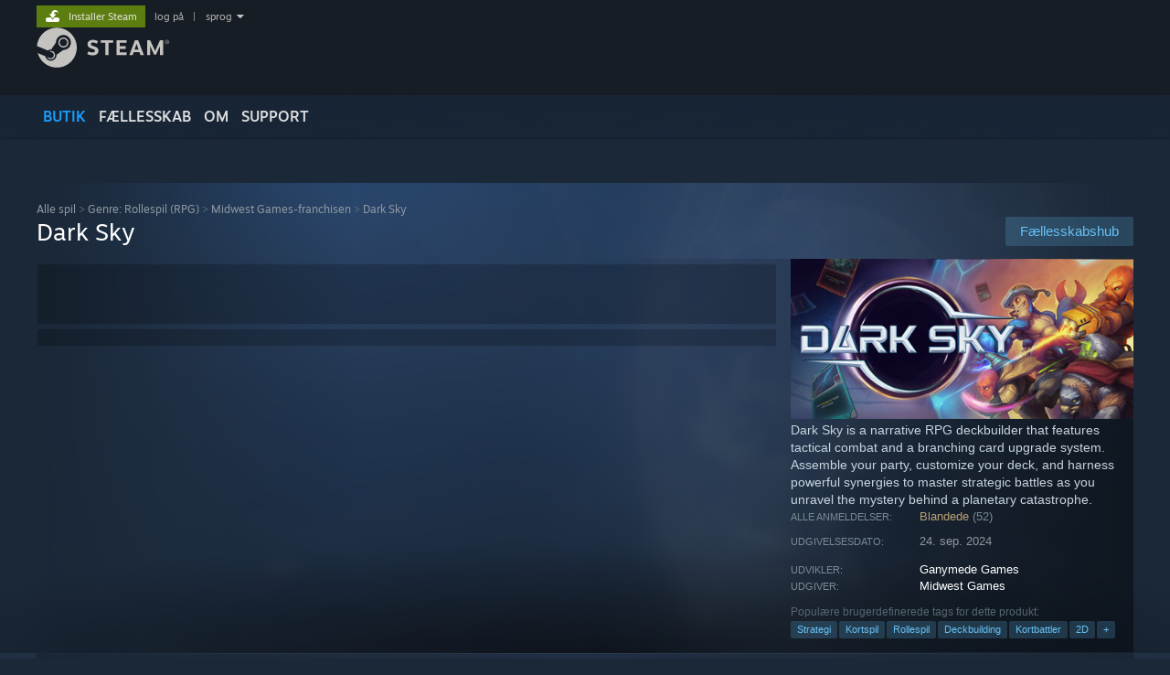

--- FILE ---
content_type: text/html; charset=UTF-8
request_url: https://store.steampowered.com/app/1454960/Xenotheria/?l=danish
body_size: 34598
content:
<!DOCTYPE html>
<html class=" responsive DesktopUI" lang="da"  >
<head>
	<meta http-equiv="Content-Type" content="text/html; charset=UTF-8">
			<meta name="viewport" content="width=device-width,initial-scale=1">
		<meta name="theme-color" content="#171a21">
		<title>Spar 60% på Dark Sky på Steam</title>
	<link rel="shortcut icon" href="/favicon.ico" type="image/x-icon">

	
	
	<link href="https://store.akamai.steamstatic.com/public/shared/css/motiva_sans.css?v=4Vj7bvhvv_UL&amp;l=danish&amp;_cdn=akamai" rel="stylesheet" type="text/css">
<link href="https://store.akamai.steamstatic.com/public/shared/css/shared_global.css?v=ebGR_Er9ryC7&amp;l=danish&amp;_cdn=akamai" rel="stylesheet" type="text/css">
<link href="https://store.akamai.steamstatic.com/public/shared/css/buttons.css?v=u7ItYmj40jWH&amp;l=danish&amp;_cdn=akamai" rel="stylesheet" type="text/css">
<link href="https://store.akamai.steamstatic.com/public/css/v6/store.css?v=7I2JdcUuYsRY&amp;l=danish&amp;_cdn=akamai" rel="stylesheet" type="text/css">
<link href="https://store.akamai.steamstatic.com/public/shared/css/user_reviews.css?v=apAPCdlxNkZD&amp;l=danish&amp;_cdn=akamai" rel="stylesheet" type="text/css">
<link href="https://store.akamai.steamstatic.com/public/shared/css/store_game_shared.css?v=h3rDvpE1fR8Z&amp;l=danish&amp;_cdn=akamai" rel="stylesheet" type="text/css">
<link href="https://store.akamai.steamstatic.com/public/css/v6/game.css?v=ng2qfNTUi8dN&amp;l=danish&amp;_cdn=akamai" rel="stylesheet" type="text/css">
<link href="https://store.akamai.steamstatic.com/public/shared/css/store_background_shared.css?v=RuX0Jh-U_mAP&amp;l=danish&amp;_cdn=akamai" rel="stylesheet" type="text/css">
<link href="https://store.akamai.steamstatic.com/public/css/v6/recommended.css?v=6GQjL0KJMg7U&amp;l=danish&amp;_cdn=akamai" rel="stylesheet" type="text/css">
<link href="https://store.akamai.steamstatic.com/public/css/v6/user_reviews_rewards.css?v=nDJVyLGQ1XMI&amp;l=danish&amp;_cdn=akamai" rel="stylesheet" type="text/css">
<link href="https://store.akamai.steamstatic.com/public/shared/css/apphub.css?v=6aSuWhV069kq&amp;l=danish&amp;_cdn=akamai" rel="stylesheet" type="text/css">
<link href="https://store.akamai.steamstatic.com/public/shared/css/ui-lightness/jquery-ui-1.7.2.custom.css?v=qgq7mHqEwLbE&amp;l=danish&amp;_cdn=akamai" rel="stylesheet" type="text/css">
<link href="https://store.akamai.steamstatic.com/public/css/v6/game_mob.css?v=Ryx-AweEEY9T&amp;l=danish&amp;_cdn=akamai" rel="stylesheet" type="text/css">
<link href="https://store.akamai.steamstatic.com/public/shared/css/shared_responsive.css?v=8zUcJAgCg1Ml&amp;l=danish&amp;_cdn=akamai" rel="stylesheet" type="text/css">
<script type="text/javascript" src="https://store.akamai.steamstatic.com/public/shared/javascript/jquery-1.8.3.min.js?v=NXam5zydzNu8&amp;l=danish&amp;_cdn=akamai"></script>
<script type="text/javascript">$J = jQuery.noConflict();</script><script type="text/javascript">VALVE_PUBLIC_PATH = "https:\/\/store.akamai.steamstatic.com\/public\/";</script><script type="text/javascript" src="https://store.akamai.steamstatic.com/public/shared/javascript/tooltip.js?v=LZHsOVauqTrm&amp;l=danish&amp;_cdn=akamai"></script>

<script type="text/javascript" src="https://store.akamai.steamstatic.com/public/shared/javascript/shared_global.js?v=VIXvdl4Zd8wK&amp;l=danish&amp;_cdn=akamai"></script>

<script type="text/javascript" src="https://store.akamai.steamstatic.com/public/shared/javascript/auth_refresh.js?v=w6QbwI-5-j2S&amp;l=danish&amp;_cdn=akamai"></script>

<script type="text/javascript" src="https://store.akamai.steamstatic.com/public/javascript/main.js?v=44kR7e870-Dj&amp;l=danish&amp;_cdn=akamai"></script>

<script type="text/javascript" src="https://store.akamai.steamstatic.com/public/javascript/dynamicstore.js?v=0CFp0l8x4GWu&amp;l=danish&amp;_cdn=akamai"></script>

<script type="text/javascript">Object.seal && [ Object, Array, String, Number ].map( function( builtin ) { Object.seal( builtin.prototype ); } );</script>
		<script type="text/javascript">
			document.addEventListener('DOMContentLoaded', function(event) {
				$J.data( document, 'x_readytime', new Date().getTime() );
				$J.data( document, 'x_oldref', GetNavCookie() );
				SetupTooltips( { tooltipCSSClass: 'store_tooltip'} );
		});
		</script><script type="text/javascript" src="https://store.akamai.steamstatic.com/public/javascript/gamehighlightplayer.js?v=tnpkqNZajVqO&amp;l=danish&amp;_cdn=akamai"></script>
<script type="text/javascript" src="https://store.akamai.steamstatic.com/public/shared/javascript/user_reviews.js?v=nto7delosp2w&amp;l=danish&amp;_cdn=akamai"></script>
<script type="text/javascript" src="https://store.akamai.steamstatic.com/public/shared/javascript/dselect.js?v=w0CV_PAvw3UA&amp;l=danish&amp;_cdn=akamai"></script>
<script type="text/javascript" src="https://store.akamai.steamstatic.com/public/javascript/app_tagging.js?v=V6RPSlRa9LEh&amp;l=danish&amp;_cdn=akamai"></script>
<script type="text/javascript" src="https://store.akamai.steamstatic.com/public/javascript/game.js?v=E4UHYNAy--1q&amp;l=danish&amp;_cdn=akamai"></script>
<script type="text/javascript" src="https://store.akamai.steamstatic.com/public/shared/javascript/flot-0.8/jquery.flot.min.js?v=mSfqk1QKKgiz&amp;l=danish&amp;_cdn=akamai"></script>
<script type="text/javascript" src="https://store.akamai.steamstatic.com/public/shared/javascript/flot-0.8/jquery.flot.resize.min.js?v=MeIf0YViALgL&amp;l=danish&amp;_cdn=akamai"></script>
<script type="text/javascript" src="https://store.akamai.steamstatic.com/public/shared/javascript/flot-0.8/jquery.flot.time.min.js?v=CIECDYHJjBgN&amp;l=danish&amp;_cdn=akamai"></script>
<script type="text/javascript" src="https://store.akamai.steamstatic.com/public/shared/javascript/flot-0.8/jquery.flot.selection.min.js?v=laPWW88ZIIHe&amp;l=danish&amp;_cdn=akamai"></script>
<script type="text/javascript" src="https://store.akamai.steamstatic.com/public/shared/javascript/jquery-ui-1.9.2.js?v=Bu2RA9fLXSi-&amp;l=danish&amp;_cdn=akamai"></script>
<script type="text/javascript" src="https://store.akamai.steamstatic.com/public/shared/javascript/shared_responsive_adapter.js?v=8a5nsg0es1DO&amp;l=danish&amp;_cdn=akamai"></script>

						<meta name="twitter:card" content="summary_large_image">
					<meta name="Description" content="Dark Sky is a narrative RPG deckbuilder that features tactical combat and a branching card upgrade system. Assemble your party, customize your deck, and harness powerful synergies to master strategic battles as you unravel the mystery behind a planetary catastrophe.">
			
	<meta name="twitter:site" content="@steam" />

						<meta property="og:title" content="Spar 60% på Dark Sky på Steam">
					<meta property="twitter:title" content="Spar 60% på Dark Sky på Steam">
					<meta property="og:type" content="website">
					<meta property="fb:app_id" content="105386699540688">
					<meta property="og:site" content="Steam">
					<meta property="og:url" content="https://store.steampowered.com/app/1454960/Dark_Sky/">
					<meta property="og:description" content="Dark Sky is a narrative RPG deckbuilder that features tactical combat and a branching card upgrade system. Assemble your party, customize your deck, and harness powerful synergies to master strategic battles as you unravel the mystery behind a planetary catastrophe.">
					<meta property="twitter:description" content="Dark Sky is a narrative RPG deckbuilder that features tactical combat and a branching card upgrade system. Assemble your party, customize your deck, and harness powerful synergies to master strategic battles as you unravel the mystery behind a planetary catastrophe.">
			
			<link rel="canonical" href="https://store.steampowered.com/app/1454960/Dark_Sky/">
	
			<link rel="image_src" href="https://shared.akamai.steamstatic.com/store_item_assets/steam/apps/1454960/capsule_616x353.jpg?t=1739222311">
		<meta property="og:image" content="https://shared.akamai.steamstatic.com/store_item_assets/steam/apps/1454960/capsule_616x353.jpg?t=1739222311">
		<meta name="twitter:image" content="https://shared.akamai.steamstatic.com/store_item_assets/steam/apps/1454960/capsule_616x353.jpg?t=1739222311" />
				
	
	
	
	
	</head>
<body class="v6 app game_bg menu_background_overlap application widestore v7menu responsive_page ">


<div class="responsive_page_frame with_header">
						<div role="navigation" class="responsive_page_menu_ctn mainmenu" aria-label="Mobilmenu">
				<div class="responsive_page_menu"  id="responsive_page_menu">
										<div class="mainmenu_contents">
						<div class="mainmenu_contents_items">
															<a class="menuitem" href="https://store.steampowered.com/login/?redir=app%2F1454960%2FXenotheria%2F%3Fl%3Ddanish&redir_ssl=1&snr=1_5_9__global-header">
									Log på								</a>
															<a class="menuitem supernav supernav_active" href="https://store.steampowered.com/?snr=1_5_9__global-responsive-menu" data-tooltip-type="selector" data-tooltip-content=".submenu_Store">
				Butik			</a>
			<div class="submenu_Store" style="display: none;" data-submenuid="Store">
														<a class="submenuitem" href="https://store.steampowered.com/?snr=1_5_9__global-responsive-menu">
						Startside											</a>
														<a class="submenuitem" href="https://store.steampowered.com/explore/?snr=1_5_9__global-responsive-menu">
						Opdagelseskø											</a>
														<a class="submenuitem" href="https://steamcommunity.com/my/wishlist/">
						Ønskeliste											</a>
														<a class="submenuitem" href="https://store.steampowered.com/points/shop/?snr=1_5_9__global-responsive-menu">
						Pointbutik											</a>
														<a class="submenuitem" href="https://store.steampowered.com/news/?snr=1_5_9__global-responsive-menu">
						Nyheder											</a>
														<a class="submenuitem" href="https://store.steampowered.com/stats/?snr=1_5_9__global-responsive-menu">
						Toplister											</a>
							</div>
										<a class="menuitem supernav" href="https://steamcommunity.com/" data-tooltip-type="selector" data-tooltip-content=".submenu_Community">
				Fællesskab			</a>
			<div class="submenu_Community" style="display: none;" data-submenuid="Community">
														<a class="submenuitem" href="https://steamcommunity.com/">
						Startside											</a>
														<a class="submenuitem" href="https://steamcommunity.com/discussions/">
						Diskussioner											</a>
														<a class="submenuitem" href="https://steamcommunity.com/workshop/">
						Værksted											</a>
														<a class="submenuitem" href="https://steamcommunity.com/market/">
						Marked											</a>
														<a class="submenuitem" href="https://steamcommunity.com/?subsection=broadcasts">
						Broadcasts											</a>
							</div>
										<a class="menuitem " href="https://store.steampowered.com/about/?snr=1_5_9__global-responsive-menu">
				Om			</a>
										<a class="menuitem " href="https://help.steampowered.com/da/">
				Support			</a>
			
							<div class="minor_menu_items">
																								<div class="menuitem change_language_action">
									Skift sprog								</div>
																																	<a class="menuitem" href="https://store.steampowered.com/mobile" target="_blank" rel="noreferrer">Hent Steam-mobilappen</a>
																									<div class="menuitem" role="link" onclick="Responsive_RequestDesktopView();">
										Vis desktop-webside									</div>
															</div>
						</div>
						<div class="mainmenu_footer_spacer  "></div>
						<div class="mainmenu_footer">
															<div class="mainmenu_footer_logo"><img src="https://store.akamai.steamstatic.com/public/shared/images/responsive/footerLogo_valve_new.png"></div>
								© Valve Corporation. Alle rettigheder forbeholdes. Alle varemærker tilhører deres respektive indehavere i USA og andre lande.								<span class="mainmenu_valve_links">
									<a href="https://store.steampowered.com/privacy_agreement/?snr=1_5_9__global-responsive-menu" target="_blank">Fortrolighedspolitik</a>
									&nbsp;| &nbsp;<a href="http://www.valvesoftware.com/legal.htm" target="_blank">Juridisk</a>
									&nbsp;| &nbsp;<a href="https://help.steampowered.com/faqs/view/10BB-D27A-6378-4436" target="_blank">Tilgængelighed</a>
									&nbsp;| &nbsp;<a href="https://store.steampowered.com/subscriber_agreement/?snr=1_5_9__global-responsive-menu" target="_blank">Steam-abonnentaftale</a>
									&nbsp;| &nbsp;<a href="https://store.steampowered.com/steam_refunds/?snr=1_5_9__global-responsive-menu" target="_blank">Refunderinger</a>
									&nbsp;| &nbsp;<a href="https://store.steampowered.com/account/cookiepreferences/?snr=1_5_9__global-responsive-menu" target="_blank">Cookies</a>
								</span>
													</div>
					</div>
									</div>
			</div>
		
		<div class="responsive_local_menu_tab"></div>

		<div class="responsive_page_menu_ctn localmenu">
			<div class="responsive_page_menu"  id="responsive_page_local_menu" data-panel="{&quot;onOptionsActionDescription&quot;:&quot;Filter&quot;,&quot;onOptionsButton&quot;:&quot;Responsive_ToggleLocalMenu()&quot;,&quot;onCancelButton&quot;:&quot;Responsive_ToggleLocalMenu()&quot;}">
				<div class="localmenu_content" data-panel="{&quot;maintainY&quot;:true,&quot;bFocusRingRoot&quot;:true,&quot;flow-children&quot;:&quot;column&quot;}">
				</div>
			</div>
		</div>



					<div class="responsive_header">
				<div class="responsive_header_content">
					<div id="responsive_menu_logo">
						<img src="https://store.akamai.steamstatic.com/public/shared/images/responsive/header_menu_hamburger.png" height="100%">
											</div>
					<div class="responsive_header_logo">
						<a href="https://store.steampowered.com/?snr=1_5_9__global-responsive-menu">
															<img src="https://store.akamai.steamstatic.com/public/shared/images/responsive/header_logo.png" height="36" border="0" alt="STEAM">
													</a>
					</div>
					<div class="responsive_header_react_target" data-featuretarget="store-menu-responsive-search"><div class="responsive_header_react_placeholder"></div></div>				</div>
			</div>
		
		<div class="responsive_page_content_overlay">

		</div>

		<div class="responsive_fixonscroll_ctn nonresponsive_hidden ">
		</div>
	
	<div class="responsive_page_content">

		<div role="banner" id="global_header" data-panel="{&quot;flow-children&quot;:&quot;row&quot;}">
	<div class="content">
		<div class="logo">
			<span id="logo_holder">
									<a href="https://store.steampowered.com/?snr=1_5_9__global-header" aria-label="Link til Steam-forsiden">
						<img src="https://store.akamai.steamstatic.com/public/shared/images/header/logo_steam.svg?t=962016" width="176" height="44" alt="Link til Steam-forsiden">
					</a>
							</span>
		</div>

			<div role="navigation" class="supernav_container" aria-label="Global menu">
								<a class="menuitem supernav supernav_active" href="https://store.steampowered.com/?snr=1_5_9__global-header" data-tooltip-type="selector" data-tooltip-content=".submenu_Store">
				BUTIK			</a>
			<div class="submenu_Store" style="display: none;" data-submenuid="Store">
														<a class="submenuitem" href="https://store.steampowered.com/?snr=1_5_9__global-header">
						Startside											</a>
														<a class="submenuitem" href="https://store.steampowered.com/explore/?snr=1_5_9__global-header">
						Opdagelseskø											</a>
														<a class="submenuitem" href="https://steamcommunity.com/my/wishlist/">
						Ønskeliste											</a>
														<a class="submenuitem" href="https://store.steampowered.com/points/shop/?snr=1_5_9__global-header">
						Pointbutik											</a>
														<a class="submenuitem" href="https://store.steampowered.com/news/?snr=1_5_9__global-header">
						Nyheder											</a>
														<a class="submenuitem" href="https://store.steampowered.com/stats/?snr=1_5_9__global-header">
						Toplister											</a>
							</div>
										<a class="menuitem supernav" href="https://steamcommunity.com/" data-tooltip-type="selector" data-tooltip-content=".submenu_Community">
				FÆLLESSKAB			</a>
			<div class="submenu_Community" style="display: none;" data-submenuid="Community">
														<a class="submenuitem" href="https://steamcommunity.com/">
						Startside											</a>
														<a class="submenuitem" href="https://steamcommunity.com/discussions/">
						Diskussioner											</a>
														<a class="submenuitem" href="https://steamcommunity.com/workshop/">
						Værksted											</a>
														<a class="submenuitem" href="https://steamcommunity.com/market/">
						Marked											</a>
														<a class="submenuitem" href="https://steamcommunity.com/?subsection=broadcasts">
						Broadcasts											</a>
							</div>
										<a class="menuitem " href="https://store.steampowered.com/about/?snr=1_5_9__global-header">
				Om			</a>
										<a class="menuitem " href="https://help.steampowered.com/da/">
				SUPPORT			</a>
				</div>
	<script type="text/javascript">
		jQuery(function($) {
			$('#global_header .supernav').v_tooltip({'location':'bottom', 'destroyWhenDone': false, 'tooltipClass': 'supernav_content', 'offsetY':-6, 'offsetX': 1, 'horizontalSnap': 4, 'tooltipParent': '#global_header .supernav_container', 'correctForScreenSize': false});
		});
	</script>

		<div id="global_actions">
			<div role="navigation" id="global_action_menu" aria-label="Kontomenu">
									<a class="header_installsteam_btn header_installsteam_btn_green" href="https://store.steampowered.com/about/?snr=1_5_9__global-header">
						<div class="header_installsteam_btn_content">
							Installer Steam						</div>
					</a>
				
				
									<a class="global_action_link" href="https://store.steampowered.com/login/?redir=app%2F1454960%2FXenotheria%2F%3Fl%3Ddanish&redir_ssl=1&snr=1_5_9__global-header">log på</a>
											&nbsp;|&nbsp;
						<span class="pulldown global_action_link" id="language_pulldown" onclick="ShowMenu( this, 'language_dropdown', 'right' );">sprog</span>
						<div class="popup_block_new" id="language_dropdown" style="display: none;">
							<div class="popup_body popup_menu">
																																					<a class="popup_menu_item tight" href="?l=schinese" onclick="ChangeLanguage( 'schinese' ); return false;">简体中文 (forenklet kinesisk)</a>
																													<a class="popup_menu_item tight" href="?l=tchinese" onclick="ChangeLanguage( 'tchinese' ); return false;">繁體中文 (traditionelt kinesisk)</a>
																													<a class="popup_menu_item tight" href="?l=japanese" onclick="ChangeLanguage( 'japanese' ); return false;">日本語 (japansk)</a>
																													<a class="popup_menu_item tight" href="?l=koreana" onclick="ChangeLanguage( 'koreana' ); return false;">한국어 (koreansk)</a>
																													<a class="popup_menu_item tight" href="?l=thai" onclick="ChangeLanguage( 'thai' ); return false;">ไทย (thai)</a>
																													<a class="popup_menu_item tight" href="?l=bulgarian" onclick="ChangeLanguage( 'bulgarian' ); return false;">Български (bulgarsk)</a>
																													<a class="popup_menu_item tight" href="?l=czech" onclick="ChangeLanguage( 'czech' ); return false;">Čeština (tjekkisk)</a>
																																							<a class="popup_menu_item tight" href="?l=german" onclick="ChangeLanguage( 'german' ); return false;">Deutsch (tysk)</a>
																													<a class="popup_menu_item tight" href="?l=english" onclick="ChangeLanguage( 'english' ); return false;">English (engelsk)</a>
																													<a class="popup_menu_item tight" href="?l=spanish" onclick="ChangeLanguage( 'spanish' ); return false;">Español – España (spansk – Spanien)</a>
																													<a class="popup_menu_item tight" href="?l=latam" onclick="ChangeLanguage( 'latam' ); return false;">Español – Latinoamérica (spansk – Latinamerika)</a>
																													<a class="popup_menu_item tight" href="?l=greek" onclick="ChangeLanguage( 'greek' ); return false;">Ελληνικά (græsk)</a>
																													<a class="popup_menu_item tight" href="?l=french" onclick="ChangeLanguage( 'french' ); return false;">Français (fransk)</a>
																													<a class="popup_menu_item tight" href="?l=italian" onclick="ChangeLanguage( 'italian' ); return false;">Italiano (italiensk)</a>
																													<a class="popup_menu_item tight" href="?l=indonesian" onclick="ChangeLanguage( 'indonesian' ); return false;">Bahasa indonesia (indonesisk)</a>
																													<a class="popup_menu_item tight" href="?l=hungarian" onclick="ChangeLanguage( 'hungarian' ); return false;">Magyar (ungarsk)</a>
																													<a class="popup_menu_item tight" href="?l=dutch" onclick="ChangeLanguage( 'dutch' ); return false;">Nederlands (hollandsk)</a>
																													<a class="popup_menu_item tight" href="?l=norwegian" onclick="ChangeLanguage( 'norwegian' ); return false;">Norsk</a>
																													<a class="popup_menu_item tight" href="?l=polish" onclick="ChangeLanguage( 'polish' ); return false;">Polski (polsk)</a>
																													<a class="popup_menu_item tight" href="?l=portuguese" onclick="ChangeLanguage( 'portuguese' ); return false;">Português (portugisisk – Portugal)</a>
																													<a class="popup_menu_item tight" href="?l=brazilian" onclick="ChangeLanguage( 'brazilian' ); return false;">Português – Brasil (portugisisk – Brasilien)</a>
																													<a class="popup_menu_item tight" href="?l=romanian" onclick="ChangeLanguage( 'romanian' ); return false;">Română (rumænsk)</a>
																													<a class="popup_menu_item tight" href="?l=russian" onclick="ChangeLanguage( 'russian' ); return false;">Русский (russisk)</a>
																													<a class="popup_menu_item tight" href="?l=finnish" onclick="ChangeLanguage( 'finnish' ); return false;">Suomi (finsk)</a>
																													<a class="popup_menu_item tight" href="?l=swedish" onclick="ChangeLanguage( 'swedish' ); return false;">Svenska (svensk)</a>
																													<a class="popup_menu_item tight" href="?l=turkish" onclick="ChangeLanguage( 'turkish' ); return false;">Türkçe (tyrkisk)</a>
																													<a class="popup_menu_item tight" href="?l=vietnamese" onclick="ChangeLanguage( 'vietnamese' ); return false;">Tiếng Việt (Vietnamesisk)</a>
																													<a class="popup_menu_item tight" href="?l=ukrainian" onclick="ChangeLanguage( 'ukrainian' ); return false;">Українська (ukrainsk)</a>
																									<a class="popup_menu_item tight" href="https://www.valvesoftware.com/en/contact?contact-person=Translation%20Team%20Feedback" target="_blank">Rapporter et oversættelsesproblem</a>
							</div>
						</div>
												</div>
					</div>
			</div>
</div>
<div class="StoreMenuLoadingPlaceholder" data-featuretarget="store-menu-v7"><div class="PlaceholderInner"></div></div><div id="responsive_store_nav_ctn"></div><div id="responsive_store_nav_overlay" style="display:none"><div id="responsive_store_nav_overlay_ctn"></div><div id="responsive_store_nav_overlay_bottom"></div></div><div id="responsive_store_search_overlay" style="display:none"></div><div data-cart-banner-spot="1"></div>
		<div role="main" class="responsive_page_template_content" id="responsive_page_template_content" data-panel="{&quot;autoFocus&quot;:true}" >

			<div id="application_config" style="display: none;"  data-config="{&quot;EUNIVERSE&quot;:1,&quot;WEB_UNIVERSE&quot;:&quot;public&quot;,&quot;LANGUAGE&quot;:&quot;danish&quot;,&quot;COUNTRY&quot;:&quot;US&quot;,&quot;MEDIA_CDN_COMMUNITY_URL&quot;:&quot;https:\/\/cdn.akamai.steamstatic.com\/steamcommunity\/public\/&quot;,&quot;MEDIA_CDN_URL&quot;:&quot;https:\/\/cdn.akamai.steamstatic.com\/&quot;,&quot;VIDEO_CDN_URL&quot;:&quot;https:\/\/video.akamai.steamstatic.com\/&quot;,&quot;COMMUNITY_CDN_URL&quot;:&quot;https:\/\/community.akamai.steamstatic.com\/&quot;,&quot;COMMUNITY_CDN_ASSET_URL&quot;:&quot;https:\/\/cdn.akamai.steamstatic.com\/steamcommunity\/public\/assets\/&quot;,&quot;STORE_CDN_URL&quot;:&quot;https:\/\/store.akamai.steamstatic.com\/&quot;,&quot;PUBLIC_SHARED_URL&quot;:&quot;https:\/\/store.akamai.steamstatic.com\/public\/shared\/&quot;,&quot;COMMUNITY_BASE_URL&quot;:&quot;https:\/\/steamcommunity.com\/&quot;,&quot;CHAT_BASE_URL&quot;:&quot;https:\/\/steamcommunity.com\/&quot;,&quot;STORE_BASE_URL&quot;:&quot;https:\/\/store.steampowered.com\/&quot;,&quot;STORE_CHECKOUT_BASE_URL&quot;:&quot;https:\/\/checkout.steampowered.com\/&quot;,&quot;IMG_URL&quot;:&quot;https:\/\/store.akamai.steamstatic.com\/public\/images\/&quot;,&quot;STEAMTV_BASE_URL&quot;:&quot;https:\/\/steam.tv\/&quot;,&quot;HELP_BASE_URL&quot;:&quot;https:\/\/help.steampowered.com\/&quot;,&quot;PARTNER_BASE_URL&quot;:&quot;https:\/\/partner.steamgames.com\/&quot;,&quot;STATS_BASE_URL&quot;:&quot;https:\/\/partner.steampowered.com\/&quot;,&quot;INTERNAL_STATS_BASE_URL&quot;:&quot;https:\/\/steamstats.valve.org\/&quot;,&quot;IN_CLIENT&quot;:false,&quot;USE_POPUPS&quot;:false,&quot;STORE_ICON_BASE_URL&quot;:&quot;https:\/\/shared.akamai.steamstatic.com\/store_item_assets\/steam\/apps\/&quot;,&quot;STORE_ITEM_BASE_URL&quot;:&quot;https:\/\/shared.akamai.steamstatic.com\/store_item_assets\/&quot;,&quot;WEBAPI_BASE_URL&quot;:&quot;https:\/\/api.steampowered.com\/&quot;,&quot;TOKEN_URL&quot;:&quot;https:\/\/store.steampowered.com\/\/chat\/clientjstoken&quot;,&quot;BUILD_TIMESTAMP&quot;:1769620014,&quot;PAGE_TIMESTAMP&quot;:1769676537,&quot;IN_TENFOOT&quot;:false,&quot;IN_GAMEPADUI&quot;:false,&quot;IN_CHROMEOS&quot;:false,&quot;IN_MOBILE_WEBVIEW&quot;:false,&quot;PLATFORM&quot;:&quot;macos&quot;,&quot;BASE_URL_STORE_CDN_ASSETS&quot;:&quot;https:\/\/cdn.akamai.steamstatic.com\/store\/&quot;,&quot;EREALM&quot;:1,&quot;LOGIN_BASE_URL&quot;:&quot;https:\/\/login.steampowered.com\/&quot;,&quot;AVATAR_BASE_URL&quot;:&quot;https:\/\/avatars.akamai.steamstatic.com\/&quot;,&quot;FROM_WEB&quot;:true,&quot;WEBSITE_ID&quot;:&quot;Store&quot;,&quot;BASE_URL_SHARED_CDN&quot;:&quot;https:\/\/shared.akamai.steamstatic.com\/&quot;,&quot;CLAN_CDN_ASSET_URL&quot;:&quot;https:\/\/clan.akamai.steamstatic.com\/&quot;,&quot;COMMUNITY_ASSETS_BASE_URL&quot;:&quot;https:\/\/shared.akamai.steamstatic.com\/community_assets\/&quot;,&quot;SNR&quot;:&quot;1_5_9_&quot;}" data-userinfo="{&quot;logged_in&quot;:false,&quot;country_code&quot;:&quot;US&quot;,&quot;excluded_content_descriptors&quot;:[3,4]}" data-hwinfo="{&quot;bSteamOS&quot;:false,&quot;bSteamDeck&quot;:false}" data-broadcastuser="{&quot;success&quot;:1,&quot;bHideStoreBroadcast&quot;:false}" data-store_page_asset_url="&quot;https:\/\/shared.akamai.steamstatic.com\/store_item_assets\/steam\/apps\/1454960\/%s?t=1739222311&quot;" data-store_page_extra_assets_url="&quot;https:\/\/shared.akamai.steamstatic.com\/store_item_assets\/steam\/apps\/1454960\/%s?t=1739222311&quot;" data-store_page_extra_assets_map="{&quot;extras\/presskit_keyart_1200x630.png&quot;:[{&quot;urlPart&quot;:&quot;extras\/cc431703e132dd50d6f2a5f9a4d95c4b.avif&quot;,&quot;extension&quot;:&quot;avif&quot;,&quot;alt_text&quot;:null,&quot;urlPartBig&quot;:&quot;extras_big\/cc431703e132dd50d6f2a5f9a4d95c4b.avif&quot;,&quot;width&quot;:&quot;800&quot;,&quot;height&quot;:&quot;420&quot;}],&quot;extras\/steam_maincapsule_616x353.png&quot;:[{&quot;urlPart&quot;:&quot;extras\/964aa0856f6d542515306fa8d517f84a.avif&quot;,&quot;extension&quot;:&quot;avif&quot;,&quot;alt_text&quot;:null,&quot;urlPartBig&quot;:null,&quot;width&quot;:&quot;616&quot;,&quot;height&quot;:&quot;352&quot;}],&quot;extras\/deckbuilding_gif_2.gif&quot;:[{&quot;urlPart&quot;:&quot;extras\/2de943f643cc57dabf11da318a06b3e4.poster.avif&quot;,&quot;extension&quot;:&quot;poster.avif&quot;,&quot;alt_text&quot;:null,&quot;urlPartBig&quot;:null,&quot;width&quot;:&quot;600&quot;,&quot;height&quot;:&quot;250&quot;},{&quot;urlPart&quot;:&quot;extras\/2de943f643cc57dabf11da318a06b3e4.mp4&quot;,&quot;extension&quot;:&quot;mp4&quot;,&quot;alt_text&quot;:null,&quot;urlPartBig&quot;:null,&quot;width&quot;:&quot;600&quot;,&quot;height&quot;:&quot;250&quot;},{&quot;urlPart&quot;:&quot;extras\/2de943f643cc57dabf11da318a06b3e4.webm&quot;,&quot;extension&quot;:&quot;webm&quot;,&quot;alt_text&quot;:null,&quot;urlPartBig&quot;:null,&quot;width&quot;:&quot;600&quot;,&quot;height&quot;:&quot;250&quot;}],&quot;extras\/combat_apng__2_.png&quot;:[{&quot;urlPart&quot;:&quot;extras\/64e7003bba1df023ec1d09d020eca4e9.poster.avif&quot;,&quot;extension&quot;:&quot;poster.avif&quot;,&quot;alt_text&quot;:null,&quot;urlPartBig&quot;:null,&quot;width&quot;:&quot;600&quot;,&quot;height&quot;:&quot;350&quot;},{&quot;urlPart&quot;:&quot;extras\/64e7003bba1df023ec1d09d020eca4e9.webm&quot;,&quot;extension&quot;:&quot;webm&quot;,&quot;alt_text&quot;:null,&quot;urlPartBig&quot;:null,&quot;width&quot;:&quot;600&quot;,&quot;height&quot;:&quot;350&quot;},{&quot;urlPart&quot;:&quot;extras\/64e7003bba1df023ec1d09d020eca4e9.mp4&quot;,&quot;extension&quot;:&quot;mp4&quot;,&quot;alt_text&quot;:null,&quot;urlPartBig&quot;:null,&quot;width&quot;:&quot;600&quot;,&quot;height&quot;:&quot;350&quot;}],&quot;extras\/combat.gif&quot;:[{&quot;urlPart&quot;:&quot;extras\/485a6c3aec646b4bce89e57d0a63b433.poster.avif&quot;,&quot;extension&quot;:&quot;poster.avif&quot;,&quot;alt_text&quot;:null,&quot;urlPartBig&quot;:null,&quot;width&quot;:&quot;600&quot;,&quot;height&quot;:&quot;338&quot;},{&quot;urlPart&quot;:&quot;extras\/485a6c3aec646b4bce89e57d0a63b433.webm&quot;,&quot;extension&quot;:&quot;webm&quot;,&quot;alt_text&quot;:null,&quot;urlPartBig&quot;:null,&quot;width&quot;:&quot;600&quot;,&quot;height&quot;:&quot;338&quot;},{&quot;urlPart&quot;:&quot;extras\/485a6c3aec646b4bce89e57d0a63b433.mp4&quot;,&quot;extension&quot;:&quot;mp4&quot;,&quot;alt_text&quot;:null,&quot;urlPartBig&quot;:null,&quot;width&quot;:&quot;600&quot;,&quot;height&quot;:&quot;338&quot;}],&quot;extras\/6_discord_trans.png&quot;:[{&quot;urlPart&quot;:&quot;extras\/5ccbdb94f058665eaa651a50a3846e81.avif&quot;,&quot;extension&quot;:&quot;avif&quot;,&quot;alt_text&quot;:null,&quot;urlPartBig&quot;:null,&quot;width&quot;:&quot;600&quot;,&quot;height&quot;:&quot;85&quot;}],&quot;extras\/2_stand_together_trans.png&quot;:[{&quot;urlPart&quot;:&quot;extras\/8b30f04719cb48e12ff264968e0b6451.avif&quot;,&quot;extension&quot;:&quot;avif&quot;,&quot;alt_text&quot;:null,&quot;urlPartBig&quot;:null,&quot;width&quot;:&quot;600&quot;,&quot;height&quot;:&quot;170&quot;}],&quot;extras\/3_one_deck_trans.png&quot;:[{&quot;urlPart&quot;:&quot;extras\/4ffa4a93a4b068ef161a12b2009b3988.avif&quot;,&quot;extension&quot;:&quot;avif&quot;,&quot;alt_text&quot;:null,&quot;urlPartBig&quot;:null,&quot;width&quot;:&quot;600&quot;,&quot;height&quot;:&quot;170&quot;}],&quot;extras\/4_four_species_trans.png&quot;:[{&quot;urlPart&quot;:&quot;extras\/b15179970675c4470abf07457cad6e33.avif&quot;,&quot;extension&quot;:&quot;avif&quot;,&quot;alt_text&quot;:null,&quot;urlPartBig&quot;:null,&quot;width&quot;:&quot;600&quot;,&quot;height&quot;:&quot;169&quot;}],&quot;extras\/5_ancient_darkness_trans.png&quot;:[{&quot;urlPart&quot;:&quot;extras\/bc6e5f9d8e4a707dc05501b7a28bf387.avif&quot;,&quot;extension&quot;:&quot;avif&quot;,&quot;alt_text&quot;:null,&quot;urlPartBig&quot;:null,&quot;width&quot;:&quot;600&quot;,&quot;height&quot;:&quot;169&quot;}],&quot;extras\/staff-pick-kickstarter-220x220.png&quot;:[{&quot;urlPart&quot;:&quot;extras\/e896d70b09d27623ea118aad914b6e36.avif&quot;,&quot;extension&quot;:&quot;avif&quot;,&quot;alt_text&quot;:null,&quot;urlPartBig&quot;:null,&quot;width&quot;:&quot;220&quot;,&quot;height&quot;:&quot;220&quot;}],&quot;extras\/1_falling_ships_trans.png&quot;:[{&quot;urlPart&quot;:&quot;extras\/996b9647d6d4fc0644b4dc27915e866b.avif&quot;,&quot;extension&quot;:&quot;avif&quot;,&quot;alt_text&quot;:null,&quot;urlPartBig&quot;:null,&quot;width&quot;:&quot;600&quot;,&quot;height&quot;:&quot;170&quot;}],&quot;extras\/cinematic.gif&quot;:[{&quot;urlPart&quot;:&quot;extras\/a51e6b03c5453c546f6b3189eebdedf3.poster.avif&quot;,&quot;extension&quot;:&quot;poster.avif&quot;,&quot;alt_text&quot;:null,&quot;urlPartBig&quot;:null,&quot;width&quot;:&quot;600&quot;,&quot;height&quot;:&quot;338&quot;},{&quot;urlPart&quot;:&quot;extras\/a51e6b03c5453c546f6b3189eebdedf3.webm&quot;,&quot;extension&quot;:&quot;webm&quot;,&quot;alt_text&quot;:null,&quot;urlPartBig&quot;:null,&quot;width&quot;:&quot;600&quot;,&quot;height&quot;:&quot;338&quot;},{&quot;urlPart&quot;:&quot;extras\/a51e6b03c5453c546f6b3189eebdedf3.mp4&quot;,&quot;extension&quot;:&quot;mp4&quot;,&quot;alt_text&quot;:null,&quot;urlPartBig&quot;:null,&quot;width&quot;:&quot;600&quot;,&quot;height&quot;:&quot;338&quot;}],&quot;extras\/exploration.gif&quot;:[{&quot;urlPart&quot;:&quot;extras\/3e5590769870c6b8e6fad339b65116bc.poster.avif&quot;,&quot;extension&quot;:&quot;poster.avif&quot;,&quot;alt_text&quot;:null,&quot;urlPartBig&quot;:null,&quot;width&quot;:&quot;600&quot;,&quot;height&quot;:&quot;338&quot;},{&quot;urlPart&quot;:&quot;extras\/3e5590769870c6b8e6fad339b65116bc.webm&quot;,&quot;extension&quot;:&quot;webm&quot;,&quot;alt_text&quot;:null,&quot;urlPartBig&quot;:null,&quot;width&quot;:&quot;600&quot;,&quot;height&quot;:&quot;338&quot;},{&quot;urlPart&quot;:&quot;extras\/3e5590769870c6b8e6fad339b65116bc.mp4&quot;,&quot;extension&quot;:&quot;mp4&quot;,&quot;alt_text&quot;:null,&quot;urlPartBig&quot;:null,&quot;width&quot;:&quot;600&quot;,&quot;height&quot;:&quot;338&quot;}],&quot;extras\/cards.gif&quot;:[{&quot;urlPart&quot;:&quot;extras\/5c1f92c79be02b7f6212111bcabc1a91.poster.avif&quot;,&quot;extension&quot;:&quot;poster.avif&quot;,&quot;alt_text&quot;:null,&quot;urlPartBig&quot;:null,&quot;width&quot;:&quot;600&quot;,&quot;height&quot;:&quot;338&quot;},{&quot;urlPart&quot;:&quot;extras\/5c1f92c79be02b7f6212111bcabc1a91.webm&quot;,&quot;extension&quot;:&quot;webm&quot;,&quot;alt_text&quot;:null,&quot;urlPartBig&quot;:null,&quot;width&quot;:&quot;600&quot;,&quot;height&quot;:&quot;338&quot;},{&quot;urlPart&quot;:&quot;extras\/5c1f92c79be02b7f6212111bcabc1a91.mp4&quot;,&quot;extension&quot;:&quot;mp4&quot;,&quot;alt_text&quot;:null,&quot;urlPartBig&quot;:null,&quot;width&quot;:&quot;600&quot;,&quot;height&quot;:&quot;338&quot;}],&quot;extras\/convo_short.gif&quot;:[{&quot;urlPart&quot;:&quot;extras\/8793257989de092aa23e6b8f4ef18840.poster.avif&quot;,&quot;extension&quot;:&quot;poster.avif&quot;,&quot;alt_text&quot;:null,&quot;urlPartBig&quot;:null,&quot;width&quot;:&quot;600&quot;,&quot;height&quot;:&quot;338&quot;},{&quot;urlPart&quot;:&quot;extras\/8793257989de092aa23e6b8f4ef18840.webm&quot;,&quot;extension&quot;:&quot;webm&quot;,&quot;alt_text&quot;:null,&quot;urlPartBig&quot;:null,&quot;width&quot;:&quot;600&quot;,&quot;height&quot;:&quot;338&quot;},{&quot;urlPart&quot;:&quot;extras\/8793257989de092aa23e6b8f4ef18840.mp4&quot;,&quot;extension&quot;:&quot;mp4&quot;,&quot;alt_text&quot;:null,&quot;urlPartBig&quot;:null,&quot;width&quot;:&quot;600&quot;,&quot;height&quot;:&quot;338&quot;}],&quot;extras\/explorationnew_optimized.gif&quot;:[{&quot;urlPart&quot;:&quot;extras\/2a8d3c2cba955ec61d9262a7dfddd2b5.poster.avif&quot;,&quot;extension&quot;:&quot;poster.avif&quot;,&quot;alt_text&quot;:null,&quot;urlPartBig&quot;:null,&quot;width&quot;:&quot;600&quot;,&quot;height&quot;:&quot;350&quot;},{&quot;urlPart&quot;:&quot;extras\/2a8d3c2cba955ec61d9262a7dfddd2b5.mp4&quot;,&quot;extension&quot;:&quot;mp4&quot;,&quot;alt_text&quot;:null,&quot;urlPartBig&quot;:null,&quot;width&quot;:&quot;600&quot;,&quot;height&quot;:&quot;350&quot;},{&quot;urlPart&quot;:&quot;extras\/2a8d3c2cba955ec61d9262a7dfddd2b5.webm&quot;,&quot;extension&quot;:&quot;webm&quot;,&quot;alt_text&quot;:null,&quot;urlPartBig&quot;:null,&quot;width&quot;:&quot;600&quot;,&quot;height&quot;:&quot;350&quot;}],&quot;extras\/dialogue_optimized.gif&quot;:[{&quot;urlPart&quot;:&quot;extras\/69379d1358ed52bffe87fe7d314ec68f.poster.avif&quot;,&quot;extension&quot;:&quot;poster.avif&quot;,&quot;alt_text&quot;:null,&quot;urlPartBig&quot;:null,&quot;width&quot;:&quot;600&quot;,&quot;height&quot;:&quot;350&quot;},{&quot;urlPart&quot;:&quot;extras\/69379d1358ed52bffe87fe7d314ec68f.mp4&quot;,&quot;extension&quot;:&quot;mp4&quot;,&quot;alt_text&quot;:null,&quot;urlPartBig&quot;:null,&quot;width&quot;:&quot;600&quot;,&quot;height&quot;:&quot;350&quot;},{&quot;urlPart&quot;:&quot;extras\/69379d1358ed52bffe87fe7d314ec68f.webm&quot;,&quot;extension&quot;:&quot;webm&quot;,&quot;alt_text&quot;:null,&quot;urlPartBig&quot;:null,&quot;width&quot;:&quot;600&quot;,&quot;height&quot;:&quot;350&quot;}],&quot;extras\/craftui_optimized.gif&quot;:[{&quot;urlPart&quot;:&quot;extras\/d62e3bbf65778d49942b809df5cde81e.poster.avif&quot;,&quot;extension&quot;:&quot;poster.avif&quot;,&quot;alt_text&quot;:null,&quot;urlPartBig&quot;:null,&quot;width&quot;:&quot;600&quot;,&quot;height&quot;:&quot;350&quot;},{&quot;urlPart&quot;:&quot;extras\/d62e3bbf65778d49942b809df5cde81e.mp4&quot;,&quot;extension&quot;:&quot;mp4&quot;,&quot;alt_text&quot;:null,&quot;urlPartBig&quot;:null,&quot;width&quot;:&quot;600&quot;,&quot;height&quot;:&quot;350&quot;},{&quot;urlPart&quot;:&quot;extras\/d62e3bbf65778d49942b809df5cde81e.webm&quot;,&quot;extension&quot;:&quot;webm&quot;,&quot;alt_text&quot;:null,&quot;urlPartBig&quot;:null,&quot;width&quot;:&quot;600&quot;,&quot;height&quot;:&quot;350&quot;}],&quot;extras\/combatnew_optimized.gif&quot;:[{&quot;urlPart&quot;:&quot;extras\/c107ad9820160b62fb478a831fafcf6d.poster.avif&quot;,&quot;extension&quot;:&quot;poster.avif&quot;,&quot;alt_text&quot;:null,&quot;urlPartBig&quot;:null,&quot;width&quot;:&quot;600&quot;,&quot;height&quot;:&quot;350&quot;},{&quot;urlPart&quot;:&quot;extras\/c107ad9820160b62fb478a831fafcf6d.mp4&quot;,&quot;extension&quot;:&quot;mp4&quot;,&quot;alt_text&quot;:null,&quot;urlPartBig&quot;:null,&quot;width&quot;:&quot;600&quot;,&quot;height&quot;:&quot;350&quot;},{&quot;urlPart&quot;:&quot;extras\/c107ad9820160b62fb478a831fafcf6d.webm&quot;,&quot;extension&quot;:&quot;webm&quot;,&quot;alt_text&quot;:null,&quot;urlPartBig&quot;:null,&quot;width&quot;:&quot;600&quot;,&quot;height&quot;:&quot;350&quot;}],&quot;extras\/4_four_species_trans__1_.png&quot;:[{&quot;urlPart&quot;:&quot;extras\/dc98f5a2aee9cd1931f15192cc7ae7aa.avif&quot;,&quot;extension&quot;:&quot;avif&quot;,&quot;alt_text&quot;:null,&quot;urlPartBig&quot;:null,&quot;width&quot;:&quot;600&quot;,&quot;height&quot;:&quot;169&quot;}],&quot;extras\/exploration_gifski_15_fps.gif&quot;:[{&quot;urlPart&quot;:&quot;extras\/df9d8fae446787527dbdaa37cbd178e3.poster.avif&quot;,&quot;extension&quot;:&quot;poster.avif&quot;,&quot;alt_text&quot;:null,&quot;urlPartBig&quot;:null,&quot;width&quot;:&quot;600&quot;,&quot;height&quot;:&quot;350&quot;},{&quot;urlPart&quot;:&quot;extras\/df9d8fae446787527dbdaa37cbd178e3.webm&quot;,&quot;extension&quot;:&quot;webm&quot;,&quot;alt_text&quot;:null,&quot;urlPartBig&quot;:null,&quot;width&quot;:&quot;600&quot;,&quot;height&quot;:&quot;350&quot;},{&quot;urlPart&quot;:&quot;extras\/df9d8fae446787527dbdaa37cbd178e3.mp4&quot;,&quot;extension&quot;:&quot;mp4&quot;,&quot;alt_text&quot;:null,&quot;urlPartBig&quot;:null,&quot;width&quot;:&quot;600&quot;,&quot;height&quot;:&quot;350&quot;}],&quot;extras\/crafting_gifski_5_fps.gif&quot;:[{&quot;urlPart&quot;:&quot;extras\/37dcd94acc6f6e6a3915813fd506534a.poster.avif&quot;,&quot;extension&quot;:&quot;poster.avif&quot;,&quot;alt_text&quot;:null,&quot;urlPartBig&quot;:null,&quot;width&quot;:&quot;600&quot;,&quot;height&quot;:&quot;350&quot;},{&quot;urlPart&quot;:&quot;extras\/37dcd94acc6f6e6a3915813fd506534a.webm&quot;,&quot;extension&quot;:&quot;webm&quot;,&quot;alt_text&quot;:null,&quot;urlPartBig&quot;:null,&quot;width&quot;:&quot;600&quot;,&quot;height&quot;:&quot;350&quot;},{&quot;urlPart&quot;:&quot;extras\/37dcd94acc6f6e6a3915813fd506534a.mp4&quot;,&quot;extension&quot;:&quot;mp4&quot;,&quot;alt_text&quot;:null,&quot;urlPartBig&quot;:null,&quot;width&quot;:&quot;600&quot;,&quot;height&quot;:&quot;350&quot;}],&quot;extras\/convo_short_gifski_5fps.gif&quot;:[{&quot;urlPart&quot;:&quot;extras\/b5d3097e845fb098154255ce00f18c5a.poster.avif&quot;,&quot;extension&quot;:&quot;poster.avif&quot;,&quot;alt_text&quot;:null,&quot;urlPartBig&quot;:null,&quot;width&quot;:&quot;600&quot;,&quot;height&quot;:&quot;350&quot;},{&quot;urlPart&quot;:&quot;extras\/b5d3097e845fb098154255ce00f18c5a.webm&quot;,&quot;extension&quot;:&quot;webm&quot;,&quot;alt_text&quot;:null,&quot;urlPartBig&quot;:null,&quot;width&quot;:&quot;600&quot;,&quot;height&quot;:&quot;350&quot;},{&quot;urlPart&quot;:&quot;extras\/b5d3097e845fb098154255ce00f18c5a.mp4&quot;,&quot;extension&quot;:&quot;mp4&quot;,&quot;alt_text&quot;:null,&quot;urlPartBig&quot;:null,&quot;width&quot;:&quot;600&quot;,&quot;height&quot;:&quot;350&quot;}],&quot;extras\/combat_gifski_15_fps.gif&quot;:[{&quot;urlPart&quot;:&quot;extras\/22a13ae04c4f308221962f8f7dab8a2a.poster.avif&quot;,&quot;extension&quot;:&quot;poster.avif&quot;,&quot;alt_text&quot;:null,&quot;urlPartBig&quot;:null,&quot;width&quot;:&quot;600&quot;,&quot;height&quot;:&quot;350&quot;},{&quot;urlPart&quot;:&quot;extras\/22a13ae04c4f308221962f8f7dab8a2a.webm&quot;,&quot;extension&quot;:&quot;webm&quot;,&quot;alt_text&quot;:null,&quot;urlPartBig&quot;:null,&quot;width&quot;:&quot;600&quot;,&quot;height&quot;:&quot;350&quot;},{&quot;urlPart&quot;:&quot;extras\/22a13ae04c4f308221962f8f7dab8a2a.mp4&quot;,&quot;extension&quot;:&quot;mp4&quot;,&quot;alt_text&quot;:null,&quot;urlPartBig&quot;:null,&quot;width&quot;:&quot;600&quot;,&quot;height&quot;:&quot;350&quot;}],&quot;extras\/explosion.gif&quot;:[{&quot;urlPart&quot;:&quot;extras\/d70c1635dade8e31fd956a57774832c2.poster.avif&quot;,&quot;extension&quot;:&quot;poster.avif&quot;,&quot;alt_text&quot;:null,&quot;urlPartBig&quot;:null,&quot;width&quot;:&quot;680&quot;,&quot;height&quot;:&quot;383&quot;},{&quot;urlPart&quot;:&quot;extras\/d70c1635dade8e31fd956a57774832c2.mp4&quot;,&quot;extension&quot;:&quot;mp4&quot;,&quot;alt_text&quot;:null,&quot;urlPartBig&quot;:null,&quot;width&quot;:&quot;680&quot;,&quot;height&quot;:&quot;382&quot;},{&quot;urlPart&quot;:&quot;extras\/d70c1635dade8e31fd956a57774832c2.webm&quot;,&quot;extension&quot;:&quot;webm&quot;,&quot;alt_text&quot;:null,&quot;urlPartBig&quot;:null,&quot;width&quot;:&quot;680&quot;,&quot;height&quot;:&quot;382&quot;}],&quot;extras\/multipe_biomes_walking.gif.gif&quot;:[{&quot;urlPart&quot;:&quot;extras\/500851061e0767c7664f6a37cbd1b6b2.poster.avif&quot;,&quot;extension&quot;:&quot;poster.avif&quot;,&quot;alt_text&quot;:null,&quot;urlPartBig&quot;:null,&quot;width&quot;:&quot;600&quot;,&quot;height&quot;:&quot;338&quot;},{&quot;urlPart&quot;:&quot;extras\/500851061e0767c7664f6a37cbd1b6b2.webm&quot;,&quot;extension&quot;:&quot;webm&quot;,&quot;alt_text&quot;:null,&quot;urlPartBig&quot;:null,&quot;width&quot;:&quot;600&quot;,&quot;height&quot;:&quot;338&quot;},{&quot;urlPart&quot;:&quot;extras\/500851061e0767c7664f6a37cbd1b6b2.mp4&quot;,&quot;extension&quot;:&quot;mp4&quot;,&quot;alt_text&quot;:null,&quot;urlPartBig&quot;:null,&quot;width&quot;:&quot;600&quot;,&quot;height&quot;:&quot;338&quot;}],&quot;extras\/chainlightning_combat.gif.gif&quot;:[{&quot;urlPart&quot;:&quot;extras\/3f6879ebe37a3eb6143f48cc2118a757.poster.avif&quot;,&quot;extension&quot;:&quot;poster.avif&quot;,&quot;alt_text&quot;:null,&quot;urlPartBig&quot;:null,&quot;width&quot;:&quot;600&quot;,&quot;height&quot;:&quot;338&quot;},{&quot;urlPart&quot;:&quot;extras\/3f6879ebe37a3eb6143f48cc2118a757.mp4&quot;,&quot;extension&quot;:&quot;mp4&quot;,&quot;alt_text&quot;:null,&quot;urlPartBig&quot;:null,&quot;width&quot;:&quot;600&quot;,&quot;height&quot;:&quot;338&quot;},{&quot;urlPart&quot;:&quot;extras\/3f6879ebe37a3eb6143f48cc2118a757.webm&quot;,&quot;extension&quot;:&quot;webm&quot;,&quot;alt_text&quot;:null,&quot;urlPartBig&quot;:null,&quot;width&quot;:&quot;600&quot;,&quot;height&quot;:&quot;338&quot;}],&quot;extras\/shockingclaw_poisongrenadeupgrade.gif.gif&quot;:[{&quot;urlPart&quot;:&quot;extras\/ac77d9e03ddd3d8c842059892e0739c7.poster.avif&quot;,&quot;extension&quot;:&quot;poster.avif&quot;,&quot;alt_text&quot;:null,&quot;urlPartBig&quot;:null,&quot;width&quot;:&quot;600&quot;,&quot;height&quot;:&quot;338&quot;},{&quot;urlPart&quot;:&quot;extras\/ac77d9e03ddd3d8c842059892e0739c7.mp4&quot;,&quot;extension&quot;:&quot;mp4&quot;,&quot;alt_text&quot;:null,&quot;urlPartBig&quot;:null,&quot;width&quot;:&quot;600&quot;,&quot;height&quot;:&quot;338&quot;},{&quot;urlPart&quot;:&quot;extras\/ac77d9e03ddd3d8c842059892e0739c7.webm&quot;,&quot;extension&quot;:&quot;webm&quot;,&quot;alt_text&quot;:null,&quot;urlPartBig&quot;:null,&quot;width&quot;:&quot;600&quot;,&quot;height&quot;:&quot;338&quot;}],&quot;extras\/nortonandsquigdialogue.gif&quot;:[{&quot;urlPart&quot;:&quot;extras\/547e53afd01055aacf5dd9250f9b15b4.poster.avif&quot;,&quot;extension&quot;:&quot;poster.avif&quot;,&quot;alt_text&quot;:null,&quot;urlPartBig&quot;:null,&quot;width&quot;:&quot;800&quot;,&quot;height&quot;:&quot;450&quot;},{&quot;urlPart&quot;:&quot;extras\/547e53afd01055aacf5dd9250f9b15b4.webm&quot;,&quot;extension&quot;:&quot;webm&quot;,&quot;alt_text&quot;:null,&quot;urlPartBig&quot;:null,&quot;width&quot;:&quot;800&quot;,&quot;height&quot;:&quot;450&quot;},{&quot;urlPart&quot;:&quot;extras\/547e53afd01055aacf5dd9250f9b15b4.mp4&quot;,&quot;extension&quot;:&quot;mp4&quot;,&quot;alt_text&quot;:null,&quot;urlPartBig&quot;:null,&quot;width&quot;:&quot;800&quot;,&quot;height&quot;:&quot;450&quot;}],&quot;extras\/dialog_2.png&quot;:[{&quot;urlPart&quot;:&quot;extras\/981fec15aadaecbe0392348dfb5dce42.avif&quot;,&quot;extension&quot;:&quot;avif&quot;,&quot;alt_text&quot;:null,&quot;urlPartBig&quot;:&quot;extras_big\/981fec15aadaecbe0392348dfb5dce42.avif&quot;,&quot;width&quot;:&quot;800&quot;,&quot;height&quot;:&quot;450&quot;}],&quot;extras\/dialog_lom.png&quot;:[{&quot;urlPart&quot;:&quot;extras\/e9f9aba1f4198c863068e692c1a2b8d9.avif&quot;,&quot;extension&quot;:&quot;avif&quot;,&quot;alt_text&quot;:null,&quot;urlPartBig&quot;:null,&quot;width&quot;:&quot;750&quot;,&quot;height&quot;:&quot;420&quot;}],&quot;extras\/dialog_5.png&quot;:[{&quot;urlPart&quot;:&quot;extras\/ee5dbe8cc6e884e45fe5e82354e83acf.avif&quot;,&quot;extension&quot;:&quot;avif&quot;,&quot;alt_text&quot;:null,&quot;urlPartBig&quot;:null,&quot;width&quot;:&quot;600&quot;,&quot;height&quot;:&quot;336&quot;}],&quot;extras\/upgrade_screenshot_1.png&quot;:[{&quot;urlPart&quot;:&quot;extras\/febf47012d2a1e6bc8fb3c47f51fec5e.avif&quot;,&quot;extension&quot;:&quot;avif&quot;,&quot;alt_text&quot;:null,&quot;urlPartBig&quot;:null,&quot;width&quot;:&quot;600&quot;,&quot;height&quot;:&quot;336&quot;}],&quot;extras\/upgrade_screenshot_2.png&quot;:[{&quot;urlPart&quot;:&quot;extras\/c046638adae6c53ea0d3732a6926daea.avif&quot;,&quot;extension&quot;:&quot;avif&quot;,&quot;alt_text&quot;:null,&quot;urlPartBig&quot;:null,&quot;width&quot;:&quot;600&quot;,&quot;height&quot;:&quot;344&quot;}],&quot;extras\/guerrilla_collective_selection_white.png&quot;:[{&quot;urlPart&quot;:&quot;extras\/2090323680ab6c3b939c6f93d4a61672.avif&quot;,&quot;extension&quot;:&quot;avif&quot;,&quot;alt_text&quot;:null,&quot;urlPartBig&quot;:&quot;extras_big\/2090323680ab6c3b939c6f93d4a61672.avif&quot;,&quot;width&quot;:&quot;800&quot;,&quot;height&quot;:&quot;348&quot;}],&quot;extras\/darksky_gif_cardupgrade.gif&quot;:[{&quot;urlPart&quot;:&quot;extras\/b3b3978ceed9c39b3df9d1c8d7abf1f1.poster.avif&quot;,&quot;extension&quot;:&quot;poster.avif&quot;,&quot;alt_text&quot;:null,&quot;urlPartBig&quot;:null,&quot;width&quot;:&quot;601&quot;,&quot;height&quot;:&quot;338&quot;},{&quot;urlPart&quot;:&quot;extras\/b3b3978ceed9c39b3df9d1c8d7abf1f1.webm&quot;,&quot;extension&quot;:&quot;webm&quot;,&quot;alt_text&quot;:null,&quot;urlPartBig&quot;:null,&quot;width&quot;:&quot;600&quot;,&quot;height&quot;:&quot;338&quot;},{&quot;urlPart&quot;:&quot;extras\/b3b3978ceed9c39b3df9d1c8d7abf1f1.mp4&quot;,&quot;extension&quot;:&quot;mp4&quot;,&quot;alt_text&quot;:null,&quot;urlPartBig&quot;:null,&quot;width&quot;:&quot;600&quot;,&quot;height&quot;:&quot;338&quot;}],&quot;extras\/darksky_gif_combat2.gif&quot;:[{&quot;urlPart&quot;:&quot;extras\/6fad14cbbfe54a922f4a12c98b26aabb.poster.avif&quot;,&quot;extension&quot;:&quot;poster.avif&quot;,&quot;alt_text&quot;:null,&quot;urlPartBig&quot;:null,&quot;width&quot;:&quot;601&quot;,&quot;height&quot;:&quot;338&quot;},{&quot;urlPart&quot;:&quot;extras\/6fad14cbbfe54a922f4a12c98b26aabb.mp4&quot;,&quot;extension&quot;:&quot;mp4&quot;,&quot;alt_text&quot;:null,&quot;urlPartBig&quot;:null,&quot;width&quot;:&quot;600&quot;,&quot;height&quot;:&quot;338&quot;},{&quot;urlPart&quot;:&quot;extras\/6fad14cbbfe54a922f4a12c98b26aabb.webm&quot;,&quot;extension&quot;:&quot;webm&quot;,&quot;alt_text&quot;:null,&quot;urlPartBig&quot;:null,&quot;width&quot;:&quot;600&quot;,&quot;height&quot;:&quot;338&quot;}],&quot;extras\/copy_of_fgs_logo_bw_dark_sky__2_.png&quot;:[{&quot;urlPart&quot;:&quot;extras\/01584206040d12c0200a0f6a11999ebe.avif&quot;,&quot;extension&quot;:&quot;avif&quot;,&quot;alt_text&quot;:null,&quot;urlPartBig&quot;:null,&quot;width&quot;:&quot;600&quot;,&quot;height&quot;:&quot;450&quot;}],&quot;extras\/pax_together_logo_bw_dark_sky__2_.png&quot;:[{&quot;urlPart&quot;:&quot;extras\/fcf16419ec067fe0db6c3e9e57a93a5a.avif&quot;,&quot;extension&quot;:&quot;avif&quot;,&quot;alt_text&quot;:null,&quot;urlPartBig&quot;:null,&quot;width&quot;:&quot;600&quot;,&quot;height&quot;:&quot;200&quot;}],&quot;extras\/combatgifsteam.gif&quot;:[{&quot;urlPart&quot;:&quot;extras\/9f1e8c8f6dd69610da320cc2783d0b09.poster.avif&quot;,&quot;extension&quot;:&quot;poster.avif&quot;,&quot;alt_text&quot;:null,&quot;urlPartBig&quot;:null,&quot;width&quot;:&quot;600&quot;,&quot;height&quot;:&quot;338&quot;},{&quot;urlPart&quot;:&quot;extras\/9f1e8c8f6dd69610da320cc2783d0b09.mp4&quot;,&quot;extension&quot;:&quot;mp4&quot;,&quot;alt_text&quot;:null,&quot;urlPartBig&quot;:null,&quot;width&quot;:&quot;600&quot;,&quot;height&quot;:&quot;338&quot;},{&quot;urlPart&quot;:&quot;extras\/9f1e8c8f6dd69610da320cc2783d0b09.webm&quot;,&quot;extension&quot;:&quot;webm&quot;,&quot;alt_text&quot;:null,&quot;urlPartBig&quot;:null,&quot;width&quot;:&quot;600&quot;,&quot;height&quot;:&quot;338&quot;}],&quot;extras\/card_art_showcase.png&quot;:[{&quot;urlPart&quot;:&quot;extras\/802e1e89c8392467d9dffe92023be240.avif&quot;,&quot;extension&quot;:&quot;avif&quot;,&quot;alt_text&quot;:null,&quot;urlPartBig&quot;:null,&quot;width&quot;:&quot;600&quot;,&quot;height&quot;:&quot;255&quot;}],&quot;extras\/carefull_planning_header.png&quot;:[{&quot;urlPart&quot;:&quot;extras\/32c800b026c8acd7081e8a9dabdb62cb.avif&quot;,&quot;extension&quot;:&quot;avif&quot;,&quot;alt_text&quot;:null,&quot;urlPartBig&quot;:null,&quot;width&quot;:&quot;600&quot;,&quot;height&quot;:&quot;100&quot;}],&quot;extras\/character_showcase.png&quot;:[{&quot;urlPart&quot;:&quot;extras\/3c3405524fe828f7e555af7319408898.avif&quot;,&quot;extension&quot;:&quot;avif&quot;,&quot;alt_text&quot;:null,&quot;urlPartBig&quot;:null,&quot;width&quot;:&quot;600&quot;,&quot;height&quot;:&quot;270&quot;}],&quot;extras\/character_showcase_alt.png&quot;:[{&quot;urlPart&quot;:&quot;extras\/b2e1a85539099aeeca0920a6c7d39656.avif&quot;,&quot;extension&quot;:&quot;avif&quot;,&quot;alt_text&quot;:null,&quot;urlPartBig&quot;:null,&quot;width&quot;:&quot;600&quot;,&quot;height&quot;:&quot;270&quot;}],&quot;extras\/falling_ships_header.png&quot;:[{&quot;urlPart&quot;:&quot;extras\/5ccc1784054e2d550c3e4468821324c1.avif&quot;,&quot;extension&quot;:&quot;avif&quot;,&quot;alt_text&quot;:null,&quot;urlPartBig&quot;:null,&quot;width&quot;:&quot;600&quot;,&quot;height&quot;:&quot;100&quot;}],&quot;extras\/one_deck_header.png&quot;:[{&quot;urlPart&quot;:&quot;extras\/129908b6ad772faa811107284065f514.avif&quot;,&quot;extension&quot;:&quot;avif&quot;,&quot;alt_text&quot;:null,&quot;urlPartBig&quot;:null,&quot;width&quot;:&quot;600&quot;,&quot;height&quot;:&quot;100&quot;}],&quot;extras\/one_part_header.png&quot;:[{&quot;urlPart&quot;:&quot;extras\/5ec2579679044cf5ea3a0c30e6adb62d.avif&quot;,&quot;extension&quot;:&quot;avif&quot;,&quot;alt_text&quot;:null,&quot;urlPartBig&quot;:null,&quot;width&quot;:&quot;600&quot;,&quot;height&quot;:&quot;100&quot;}],&quot;extras\/one_part_header__1_.png&quot;:[{&quot;urlPart&quot;:&quot;extras\/90473ec838fe2f104827046e781d0165.avif&quot;,&quot;extension&quot;:&quot;avif&quot;,&quot;alt_text&quot;:null,&quot;urlPartBig&quot;:null,&quot;width&quot;:&quot;600&quot;,&quot;height&quot;:&quot;100&quot;}],&quot;extras\/one_deck_header__1_.png&quot;:[{&quot;urlPart&quot;:&quot;extras\/5966957f70e0674e740a17a0558be1c4.avif&quot;,&quot;extension&quot;:&quot;avif&quot;,&quot;alt_text&quot;:null,&quot;urlPartBig&quot;:null,&quot;width&quot;:&quot;600&quot;,&quot;height&quot;:&quot;100&quot;}],&quot;extras\/falling_ships_header__1_.png&quot;:[{&quot;urlPart&quot;:&quot;extras\/7c4ea51e57df4030bda903a2e4414a2d.avif&quot;,&quot;extension&quot;:&quot;avif&quot;,&quot;alt_text&quot;:null,&quot;urlPartBig&quot;:null,&quot;width&quot;:&quot;600&quot;,&quot;height&quot;:&quot;100&quot;}],&quot;extras\/character_showcase__1_.png&quot;:[{&quot;urlPart&quot;:&quot;extras\/3c3405524fe828f7e555af7319408898.avif&quot;,&quot;extension&quot;:&quot;avif&quot;,&quot;alt_text&quot;:null,&quot;urlPartBig&quot;:null,&quot;width&quot;:&quot;600&quot;,&quot;height&quot;:&quot;270&quot;}],&quot;extras\/character_showcase_alt__1_.png&quot;:[{&quot;urlPart&quot;:&quot;extras\/b2e1a85539099aeeca0920a6c7d39656.avif&quot;,&quot;extension&quot;:&quot;avif&quot;,&quot;alt_text&quot;:null,&quot;urlPartBig&quot;:null,&quot;width&quot;:&quot;600&quot;,&quot;height&quot;:&quot;270&quot;}],&quot;extras\/carefull_planning_header__1_.png&quot;:[{&quot;urlPart&quot;:&quot;extras\/fef33eba93a94868565d77a25ca4080d.avif&quot;,&quot;extension&quot;:&quot;avif&quot;,&quot;alt_text&quot;:null,&quot;urlPartBig&quot;:null,&quot;width&quot;:&quot;600&quot;,&quot;height&quot;:&quot;100&quot;}],&quot;extras\/card_art_showcase__1_.png&quot;:[{&quot;urlPart&quot;:&quot;extras\/802e1e89c8392467d9dffe92023be240.avif&quot;,&quot;extension&quot;:&quot;avif&quot;,&quot;alt_text&quot;:null,&quot;urlPartBig&quot;:null,&quot;width&quot;:&quot;600&quot;,&quot;height&quot;:&quot;255&quot;}],&quot;extras\/one_part_header_french.png&quot;:[{&quot;urlPart&quot;:&quot;extras\/998e974acdd432e6db9d1431381620b2.avif&quot;,&quot;extension&quot;:&quot;avif&quot;,&quot;alt_text&quot;:null,&quot;urlPartBig&quot;:null,&quot;width&quot;:&quot;600&quot;,&quot;height&quot;:&quot;100&quot;}],&quot;extras\/one_deck_header_french.png&quot;:[{&quot;urlPart&quot;:&quot;extras\/ceeda9e8d84199e66ca4790f0317af90.avif&quot;,&quot;extension&quot;:&quot;avif&quot;,&quot;alt_text&quot;:null,&quot;urlPartBig&quot;:null,&quot;width&quot;:&quot;600&quot;,&quot;height&quot;:&quot;100&quot;}],&quot;extras\/falling_ships_header_french.png&quot;:[{&quot;urlPart&quot;:&quot;extras\/64087d625494bfc9996941323f980133.avif&quot;,&quot;extension&quot;:&quot;avif&quot;,&quot;alt_text&quot;:null,&quot;urlPartBig&quot;:null,&quot;width&quot;:&quot;600&quot;,&quot;height&quot;:&quot;100&quot;}],&quot;extras\/carefull_planning_header_french.png&quot;:[{&quot;urlPart&quot;:&quot;extras\/41b455d17841397ec191993f1b8096b8.avif&quot;,&quot;extension&quot;:&quot;avif&quot;,&quot;alt_text&quot;:null,&quot;urlPartBig&quot;:null,&quot;width&quot;:&quot;600&quot;,&quot;height&quot;:&quot;100&quot;}],&quot;extras\/one_deck_header_spanish.png&quot;:[{&quot;urlPart&quot;:&quot;extras\/1559bbe17ed1b1561612af532fdd08f6.avif&quot;,&quot;extension&quot;:&quot;avif&quot;,&quot;alt_text&quot;:null,&quot;urlPartBig&quot;:null,&quot;width&quot;:&quot;600&quot;,&quot;height&quot;:&quot;100&quot;}],&quot;extras\/falling_ships_header_spanish.png&quot;:[{&quot;urlPart&quot;:&quot;extras\/71a8f82756a7e3b6af2d1e5cab61355a.avif&quot;,&quot;extension&quot;:&quot;avif&quot;,&quot;alt_text&quot;:null,&quot;urlPartBig&quot;:null,&quot;width&quot;:&quot;600&quot;,&quot;height&quot;:&quot;100&quot;}],&quot;extras\/one_part_header_russian.png&quot;:[{&quot;urlPart&quot;:&quot;extras\/7a905d1feff7a7994b8296f6a267c990.avif&quot;,&quot;extension&quot;:&quot;avif&quot;,&quot;alt_text&quot;:null,&quot;urlPartBig&quot;:null,&quot;width&quot;:&quot;600&quot;,&quot;height&quot;:&quot;100&quot;}],&quot;extras\/one_deck_header_russian.png&quot;:[{&quot;urlPart&quot;:&quot;extras\/e53dfdc639919625564d950ae892330f.avif&quot;,&quot;extension&quot;:&quot;avif&quot;,&quot;alt_text&quot;:null,&quot;urlPartBig&quot;:null,&quot;width&quot;:&quot;600&quot;,&quot;height&quot;:&quot;100&quot;}],&quot;extras\/falling_ships_header_russian.png&quot;:[{&quot;urlPart&quot;:&quot;extras\/523f9fa556ce655b5c9c70cc0613f033.avif&quot;,&quot;extension&quot;:&quot;avif&quot;,&quot;alt_text&quot;:null,&quot;urlPartBig&quot;:null,&quot;width&quot;:&quot;600&quot;,&quot;height&quot;:&quot;100&quot;}],&quot;extras\/carefull_planning_header_russian.png&quot;:[{&quot;urlPart&quot;:&quot;extras\/ca5c2622e78c2363e84e508068a2118d.avif&quot;,&quot;extension&quot;:&quot;avif&quot;,&quot;alt_text&quot;:null,&quot;urlPartBig&quot;:null,&quot;width&quot;:&quot;619&quot;,&quot;height&quot;:&quot;101&quot;}],&quot;extras\/one_part_header_chinese.png&quot;:[{&quot;urlPart&quot;:&quot;extras\/e9eb7f7f60059b6b6493f882d3e01915.avif&quot;,&quot;extension&quot;:&quot;avif&quot;,&quot;alt_text&quot;:null,&quot;urlPartBig&quot;:null,&quot;width&quot;:&quot;600&quot;,&quot;height&quot;:&quot;100&quot;}],&quot;extras\/falling_ships_header_chinese.png&quot;:[{&quot;urlPart&quot;:&quot;extras\/0d542d6b9a5126644ce96e55c6ca27f7.avif&quot;,&quot;extension&quot;:&quot;avif&quot;,&quot;alt_text&quot;:null,&quot;urlPartBig&quot;:null,&quot;width&quot;:&quot;600&quot;,&quot;height&quot;:&quot;100&quot;}],&quot;extras\/carefull_planning_header_deutsch.png&quot;:[{&quot;urlPart&quot;:&quot;extras\/f02cd49212513cb7ff80e00c4d4118a1.avif&quot;,&quot;extension&quot;:&quot;avif&quot;,&quot;alt_text&quot;:null,&quot;urlPartBig&quot;:null,&quot;width&quot;:&quot;600&quot;,&quot;height&quot;:&quot;100&quot;}],&quot;extras\/one_deck_header_deutsch.png&quot;:[{&quot;urlPart&quot;:&quot;extras\/0640d8a2b044237836082d74bf8cae62.avif&quot;,&quot;extension&quot;:&quot;avif&quot;,&quot;alt_text&quot;:null,&quot;urlPartBig&quot;:null,&quot;width&quot;:&quot;600&quot;,&quot;height&quot;:&quot;100&quot;}],&quot;extras\/one_part_header_deutsch.png&quot;:[{&quot;urlPart&quot;:&quot;extras\/a485530e53a9c575470065101cbc1872.avif&quot;,&quot;extension&quot;:&quot;avif&quot;,&quot;alt_text&quot;:null,&quot;urlPartBig&quot;:null,&quot;width&quot;:&quot;600&quot;,&quot;height&quot;:&quot;100&quot;}],&quot;extras\/falling_ships_header_deutsch.png&quot;:[{&quot;urlPart&quot;:&quot;extras\/9b122c4eeb423b3a7671a43ae1645f2f.avif&quot;,&quot;extension&quot;:&quot;avif&quot;,&quot;alt_text&quot;:null,&quot;urlPartBig&quot;:null,&quot;width&quot;:&quot;600&quot;,&quot;height&quot;:&quot;100&quot;}],&quot;extras\/carefull_planning_header_spanish.png&quot;:[{&quot;urlPart&quot;:&quot;extras\/92df7806b507fce1ae5aba61f8a6ac9b.avif&quot;,&quot;extension&quot;:&quot;avif&quot;,&quot;alt_text&quot;:null,&quot;urlPartBig&quot;:null,&quot;width&quot;:&quot;600&quot;,&quot;height&quot;:&quot;100&quot;}],&quot;extras\/one_part_header_spanish.png&quot;:[{&quot;urlPart&quot;:&quot;extras\/c390de37666a9d66393a51b844c9bb65.avif&quot;,&quot;extension&quot;:&quot;avif&quot;,&quot;alt_text&quot;:null,&quot;urlPartBig&quot;:null,&quot;width&quot;:&quot;600&quot;,&quot;height&quot;:&quot;100&quot;}],&quot;extras\/carefull_planning_header_chinese.png&quot;:[{&quot;urlPart&quot;:&quot;extras\/7a3857f5023bb3c049981324e1739669.avif&quot;,&quot;extension&quot;:&quot;avif&quot;,&quot;alt_text&quot;:null,&quot;urlPartBig&quot;:null,&quot;width&quot;:&quot;600&quot;,&quot;height&quot;:&quot;100&quot;}],&quot;extras\/one_deck_header_chinese.png&quot;:[{&quot;urlPart&quot;:&quot;extras\/45891e9134efba85d41cf2b3978f3f37.avif&quot;,&quot;extension&quot;:&quot;avif&quot;,&quot;alt_text&quot;:null,&quot;urlPartBig&quot;:null,&quot;width&quot;:&quot;600&quot;,&quot;height&quot;:&quot;100&quot;}],&quot;extras\/one_part_header__2_.png&quot;:[{&quot;urlPart&quot;:&quot;extras\/90473ec838fe2f104827046e781d0165.avif&quot;,&quot;extension&quot;:&quot;avif&quot;,&quot;alt_text&quot;:null,&quot;urlPartBig&quot;:null,&quot;width&quot;:&quot;600&quot;,&quot;height&quot;:&quot;100&quot;}],&quot;extras\/one_deck_header__2_.png&quot;:[{&quot;urlPart&quot;:&quot;extras\/5966957f70e0674e740a17a0558be1c4.avif&quot;,&quot;extension&quot;:&quot;avif&quot;,&quot;alt_text&quot;:null,&quot;urlPartBig&quot;:null,&quot;width&quot;:&quot;600&quot;,&quot;height&quot;:&quot;100&quot;}],&quot;extras\/falling_ships_header__2_.png&quot;:[{&quot;urlPart&quot;:&quot;extras\/7c4ea51e57df4030bda903a2e4414a2d.avif&quot;,&quot;extension&quot;:&quot;avif&quot;,&quot;alt_text&quot;:null,&quot;urlPartBig&quot;:null,&quot;width&quot;:&quot;600&quot;,&quot;height&quot;:&quot;100&quot;}],&quot;extras\/character_showcase__2_.png&quot;:[{&quot;urlPart&quot;:&quot;extras\/3c3405524fe828f7e555af7319408898.avif&quot;,&quot;extension&quot;:&quot;avif&quot;,&quot;alt_text&quot;:null,&quot;urlPartBig&quot;:null,&quot;width&quot;:&quot;600&quot;,&quot;height&quot;:&quot;270&quot;}],&quot;extras\/character_showcase_alt__2_.png&quot;:[{&quot;urlPart&quot;:&quot;extras\/b2e1a85539099aeeca0920a6c7d39656.avif&quot;,&quot;extension&quot;:&quot;avif&quot;,&quot;alt_text&quot;:null,&quot;urlPartBig&quot;:null,&quot;width&quot;:&quot;600&quot;,&quot;height&quot;:&quot;270&quot;}],&quot;extras\/carefull_planning_header__2_.png&quot;:[{&quot;urlPart&quot;:&quot;extras\/fef33eba93a94868565d77a25ca4080d.avif&quot;,&quot;extension&quot;:&quot;avif&quot;,&quot;alt_text&quot;:null,&quot;urlPartBig&quot;:null,&quot;width&quot;:&quot;600&quot;,&quot;height&quot;:&quot;100&quot;}],&quot;extras\/card_art_showcase__3_.png&quot;:[{&quot;urlPart&quot;:&quot;extras\/802e1e89c8392467d9dffe92023be240.avif&quot;,&quot;extension&quot;:&quot;avif&quot;,&quot;alt_text&quot;:null,&quot;urlPartBig&quot;:null,&quot;width&quot;:&quot;600&quot;,&quot;height&quot;:&quot;255&quot;}],&quot;extras\/gdex_logo_bw_dark_sky__2_.png&quot;:[{&quot;urlPart&quot;:&quot;extras\/bc535b8fcea96eba239e014ae16c55d3.avif&quot;,&quot;extension&quot;:&quot;avif&quot;,&quot;alt_text&quot;:null,&quot;urlPartBig&quot;:null,&quot;width&quot;:&quot;600&quot;,&quot;height&quot;:&quot;600&quot;}]}" data-deckcompatibility="{&quot;appid&quot;:1454960,&quot;resolved_category&quot;:0,&quot;resolved_items&quot;:[],&quot;steam_deck_blog_url&quot;:&quot;&quot;,&quot;search_id&quot;:null,&quot;steamos_resolved_category&quot;:0,&quot;steamos_resolved_items&quot;:[]}" data-appname="&quot;Dark Sky&quot;" data-store_user_config="{&quot;webapi_token&quot;:&quot;&quot;,&quot;shoppingcart&quot;:null,&quot;originating_navdata&quot;:{&quot;domain&quot;:&quot;store.steampowered.com&quot;,&quot;controller&quot;:&quot;direct-navigation&quot;,&quot;method&quot;:&quot;&quot;,&quot;submethod&quot;:&quot;&quot;,&quot;feature&quot;:&quot;&quot;,&quot;depth&quot;:0,&quot;countrycode&quot;:&quot;&quot;,&quot;webkey&quot;:null,&quot;is_client&quot;:false,&quot;curator_data&quot;:null,&quot;is_likely_bot&quot;:true,&quot;is_utm&quot;:false},&quot;wishlist_item_count&quot;:0}"></div><div id="application_root"></div><script>window.g_wapit="";</script><link href="https://store.akamai.steamstatic.com/public/css/applications/store/main.css?v=mw8LVDvyH3ep&amp;l=danish&amp;_cdn=akamai" rel="stylesheet" type="text/css">
<script type="text/javascript" src="https://store.akamai.steamstatic.com/public/javascript/applications/store/manifest.js?v=muUCWTV8rZS3&amp;l=danish&amp;_cdn=akamai"></script>
<script type="text/javascript" src="https://store.akamai.steamstatic.com/public/javascript/applications/store/libraries~b28b7af69.js?v=L9JqUktT3bf9&amp;l=danish&amp;_cdn=akamai"></script>
<script type="text/javascript" src="https://store.akamai.steamstatic.com/public/javascript/applications/store/main.js?v=-NaS0ASRXDIl&amp;l=danish&amp;_cdn=akamai"></script>
<script type="text/javascript">
	var g_AccountID = 0;
	var g_Languages = ["danish"];
	var g_sessionID = "09202d8e16202bf436f0ad92";
	var g_ServerTime = 1769676537;
	var g_bUseNewCartAPI = true;

	$J( InitMiniprofileHovers( 'https%3A%2F%2Fstore.steampowered.com%2F' ) );

	
	if ( typeof GStoreItemData != 'undefined' )
	{
		GStoreItemData.AddNavParams({
			__page_default: "1_5_9_",
			__page_default_obj: {"domain":"store.steampowered.com","controller":"application","method":"app","submethod":"","feature":null,"depth":null,"countrycode":"US","webkey":null,"is_client":false,"curator_data":null,"is_likely_bot":true,"is_utm":null},
			__originating_obj: {"domain":"store.steampowered.com","controller":"direct-navigation","method":"","submethod":"","feature":"","depth":0,"countrycode":"","webkey":null,"is_client":false,"curator_data":null,"is_likely_bot":true,"is_utm":false},
			storemenu_recommendedtags: "1_5_9__17"		});
	}

	if ( typeof GDynamicStore != 'undefined' )
	{
		GDynamicStore.Init(0, false, "", {"primary_language":null,"secondary_languages":null,"platform_windows":null,"platform_mac":null,"platform_linux":null,"timestamp_updated":null,"hide_store_broadcast":null,"review_score_preference":null,"timestamp_content_descriptor_preferences_updated":null,"provide_deck_feedback":null,"additional_languages":null,"game_frame_rate_reporting":null}, 'US',
			{"bNoDefaultDescriptors":true});
		GStoreItemData.SetCurrencyFormatter(function( nValueInCents, bWholeUnitsOnly ) { var fmt = function( nValueInCents, bWholeUnitsOnly ) {	var format = v_numberformat( nValueInCents / 100, bWholeUnitsOnly ? 0 : 2, ".", ","); return format; };var strNegativeSymbol = '';	if ( nValueInCents < 0 ) { strNegativeSymbol = '-'; nValueInCents = -nValueInCents; }return strNegativeSymbol + "$" + fmt( nValueInCents, bWholeUnitsOnly );});
		GStoreItemData.SetCurrencyMinPriceIncrement(1);
	}
</script>

<script type="text/javascript">

	var g_eDiscoveryQueueType = 0;

	GStoreItemData.AddStoreItemDataSet(
		{"rgApps":{"1973530":{"name":"Limbus Company","url_name":"Limbus_Company","discount_block":"<div class=\"discount_block  no_discount\" data-price-final=\"0\" data-bundlediscount=\"0\" data-discount=\"0\"><div class=\"discount_prices\"><div class=\"discount_final_price\">Gratis at spille<\/div><\/div><\/div>","descids":[2,5],"small_capsulev5":"https:\/\/shared.akamai.steamstatic.com\/store_item_assets\/steam\/apps\/1973530\/capsule_184x69.jpg?t=1767762486","os_windows":true,"has_live_broadcast":false,"localized":true,"localized_english":true,"has_adult_content_violence":true},"1385380":{"name":"Across the Obelisk","url_name":"Across_the_Obelisk","discount_block":"<div class=\"discount_block  no_discount\" data-price-final=\"1999\" data-bundlediscount=\"0\" data-discount=\"0\"><div class=\"discount_prices\"><div class=\"discount_final_price\">$19.99<\/div><\/div><\/div>","descids":[],"small_capsulev5":"https:\/\/shared.akamai.steamstatic.com\/store_item_assets\/steam\/apps\/1385380\/capsule_184x69.jpg?t=1766065912","os_windows":true,"os_macos":true,"os_linux":true,"has_live_broadcast":false,"localized":true,"localized_english":true},"1617400":{"name":"The Bazaar","url_name":"The_Bazaar","discount_block":"<div class=\"discount_block  no_discount\" data-price-final=\"1999\" data-bundlediscount=\"0\" data-discount=\"0\"><div class=\"discount_prices\"><div class=\"discount_final_price\">$19.99<\/div><\/div><\/div>","descids":[],"small_capsulev5":"https:\/\/shared.akamai.steamstatic.com\/store_item_assets\/steam\/apps\/1617400\/20eda1054049859918b886992ef02b10e801471c\/capsule_184x69.jpg?t=1767800395","os_windows":true,"os_macos":true,"has_live_broadcast":false,"localized":true,"localized_english":true},"2784470":{"name":"9 Kings","url_name":"9_Kings","discount_block":"<div class=\"discount_block  no_discount\" data-price-final=\"1999\" data-bundlediscount=\"0\" data-discount=\"0\"><div class=\"discount_prices\"><div class=\"discount_final_price\">$19.99<\/div><\/div><\/div>","descids":[],"small_capsulev5":"https:\/\/shared.akamai.steamstatic.com\/store_item_assets\/steam\/apps\/2784470\/52914cecbaa148fd0533aff3c5297306757cd4a0\/capsule_184x69.jpg?t=1769170033","os_windows":true,"os_macos":true,"early_access":true,"has_live_broadcast":false,"localized":true,"localized_english":true},"1256670":{"name":"Library Of Ruina","url_name":"Library_Of_Ruina","discount_block":"<div class=\"discount_block  no_discount\" data-price-final=\"2999\" data-bundlediscount=\"0\" data-discount=\"0\"><div class=\"discount_prices\"><div class=\"discount_final_price\">$29.99<\/div><\/div><\/div>","descids":[],"small_capsulev5":"https:\/\/shared.akamai.steamstatic.com\/store_item_assets\/steam\/apps\/1256670\/capsule_184x69.jpg?t=1670980516","os_windows":true,"has_live_broadcast":false,"localized":true,"localized_english":true},"38420":{"name":"Fallout Tactics: Brotherhood of Steel","url_name":"Fallout_Tactics_Brotherhood_of_Steel","discount_block":"<div class=\"discount_block \" data-price-final=\"249\" data-bundlediscount=\"0\" data-discount=\"75\" role=\"link\" aria-label=\"75% rabat. Normalt $9.99, tilbudspris $2.49\"><div class=\"discount_pct\">-75%<\/div><div class=\"discount_prices\"><div class=\"discount_original_price\">$9.99<\/div><div class=\"discount_final_price\">$2.49<\/div><\/div><\/div>","descids":[],"small_capsulev5":"https:\/\/shared.akamai.steamstatic.com\/store_item_assets\/steam\/apps\/38420\/capsule_184x69.jpg?t=1572025647","os_windows":true,"has_live_broadcast":false,"discount":true,"localized":true,"localized_english":true},"3052450":{"name":"Morimens","url_name":"Morimens","discount_block":"<div class=\"discount_block  no_discount\" data-price-final=\"0\" data-bundlediscount=\"0\" data-discount=\"0\"><div class=\"discount_prices\"><div class=\"discount_final_price\">Gratis at spille<\/div><\/div><\/div>","descids":[],"small_capsulev5":"https:\/\/shared.akamai.steamstatic.com\/store_item_assets\/steam\/apps\/3052450\/capsule_184x69.jpg?t=1739300850","os_windows":true,"has_live_broadcast":false,"localized":true,"localized_english":true},"368260":{"name":"Marvel's Midnight Suns","url_name":"Marvels_Midnight_Suns","discount_block":"<div class=\"discount_block  no_discount\" data-price-final=\"5999\" data-bundlediscount=\"0\" data-discount=\"0\"><div class=\"discount_prices\"><div class=\"discount_final_price\">$59.99<\/div><\/div><\/div>","descids":[2,5],"small_capsulev5":"https:\/\/shared.akamai.steamstatic.com\/store_item_assets\/steam\/apps\/368260\/capsule_184x69.jpg?t=1732138093","os_windows":true,"has_live_broadcast":false,"localized":true,"localized_english":true,"has_adult_content_violence":true},"1909950":{"name":"SUPER ROBOT WARS Y","url_name":"SUPER_ROBOT_WARS_Y","discount_block":"<div class=\"discount_block  no_discount\" data-price-final=\"5999\" data-bundlediscount=\"0\" data-discount=\"0\"><div class=\"discount_prices\"><div class=\"discount_final_price\">$59.99<\/div><\/div><\/div>","descids":[5],"small_capsulev5":"https:\/\/shared.akamai.steamstatic.com\/store_item_assets\/steam\/apps\/1909950\/6e357840f716e46290edcb90bee69e83735025d6\/capsule_184x69.jpg?t=1763507661","os_windows":true,"has_live_broadcast":false,"localized":true,"localized_english":true},"1043810":{"name":"Tactical Breach Wizards","url_name":"Tactical_Breach_Wizards","discount_block":"<div class=\"discount_block  no_discount\" data-price-final=\"1999\" data-bundlediscount=\"0\" data-discount=\"0\"><div class=\"discount_prices\"><div class=\"discount_final_price\">$19.99<\/div><\/div><\/div>","descids":[5],"small_capsulev5":"https:\/\/shared.akamai.steamstatic.com\/store_item_assets\/steam\/apps\/1043810\/capsule_184x69.jpg?t=1766081514","os_windows":true,"has_live_broadcast":false,"localized":true,"localized_english":true},"2824490":{"name":"He is Coming","url_name":"He_is_Coming","discount_block":"<div class=\"discount_block  no_discount\" data-price-final=\"1999\" data-bundlediscount=\"0\" data-discount=\"0\"><div class=\"discount_prices\"><div class=\"discount_final_price\">$19.99<\/div><\/div><\/div>","descids":[],"small_capsulev5":"https:\/\/shared.akamai.steamstatic.com\/store_item_assets\/steam\/apps\/2824490\/c3c2d4a1f720b0b432410220395e0aa9ee926587\/capsule_184x69.jpg?t=1769171172","os_windows":true,"early_access":true,"has_live_broadcast":false,"localized":true,"localized_english":true},"2414270":{"name":"Sunderfolk","url_name":"Sunderfolk","discount_block":"<div class=\"discount_block  no_discount\" data-price-final=\"4999\" data-bundlediscount=\"0\" data-discount=\"0\"><div class=\"discount_prices\"><div class=\"discount_final_price\">$49.99<\/div><\/div><\/div>","descids":[],"small_capsulev5":"https:\/\/shared.akamai.steamstatic.com\/store_item_assets\/steam\/apps\/2414270\/60c0c3f09f2e84a5b66b31faf8e488fbf1890480\/capsule_184x69.jpg?t=1766083105","os_windows":true,"has_live_broadcast":false,"localized":true,"localized_english":true},"780290":{"name":"Gloomhaven","url_name":"Gloomhaven","discount_block":"<div class=\"discount_block \" data-price-final=\"979\" data-bundlediscount=\"0\" data-discount=\"72\" role=\"link\" aria-label=\"72% rabat. Normalt $34.99, tilbudspris $9.79\"><div class=\"discount_pct\">-72%<\/div><div class=\"discount_prices\"><div class=\"discount_original_price\">$34.99<\/div><div class=\"discount_final_price\">$9.79<\/div><\/div><\/div>","descids":[2,5],"small_capsulev5":"https:\/\/shared.akamai.steamstatic.com\/store_item_assets\/steam\/apps\/780290\/9ee373827c5426b8b765de12c656a3a2369bbfcc\/capsule_184x69.jpg?t=1759152894","os_windows":true,"os_macos":true,"has_live_broadcast":true,"discount":true,"localized":true,"localized_english":true,"has_adult_content_violence":true},"2674290":{"name":"Kings Call","url_name":"Kings_Call","discount_block":"<div class=\"discount_block  no_discount\" data-price-final=\"0\" data-bundlediscount=\"0\" data-discount=\"0\"><div class=\"discount_prices\"><div class=\"discount_final_price\">Gratis<\/div><\/div><\/div>","descids":[],"small_capsulev5":"https:\/\/shared.akamai.steamstatic.com\/store_item_assets\/steam\/apps\/2674290\/capsule_184x69.jpg?t=1750666208","os_windows":true,"os_macos":true,"has_live_broadcast":false,"localized":true,"localized_english":true},"1611910":{"name":"Warhammer 40,000: Chaos Gate - Daemonhunters","url_name":"Warhammer_40000_Chaos_Gate__Daemonhunters","discount_block":"<div class=\"discount_block  no_discount\" data-price-final=\"4499\" data-bundlediscount=\"0\" data-discount=\"0\"><div class=\"discount_prices\"><div class=\"discount_final_price\">$44.99<\/div><\/div><\/div>","descids":[2,5],"small_capsulev5":"https:\/\/shared.akamai.steamstatic.com\/store_item_assets\/steam\/apps\/1611910\/capsule_184x69.jpg?t=1764856974","os_windows":true,"has_live_broadcast":false,"localized":true,"localized_english":true,"has_adult_content_violence":true},"3151270":{"name":"One Turn Kill","url_name":"One_Turn_Kill","discount_block":"<div class=\"discount_block \" data-price-final=\"639\" data-bundlediscount=\"0\" data-discount=\"20\" role=\"link\" aria-label=\"20% rabat. Normalt $7.99, tilbudspris $6.39\"><div class=\"discount_pct\">-20%<\/div><div class=\"discount_prices\"><div class=\"discount_original_price\">$7.99<\/div><div class=\"discount_final_price\">$6.39<\/div><\/div><\/div>","descids":[],"small_capsulev5":"https:\/\/shared.akamai.steamstatic.com\/store_item_assets\/steam\/apps\/3151270\/5568e19d2d54aaf15e3e5d47aa61e07ec722aa1e\/capsule_184x69.jpg?t=1768491573","os_windows":true,"has_live_broadcast":false,"discount":true,"localized":true,"localized_english":true},"1021210":{"name":"Cyber Knights: Flashpoint","url_name":"Cyber_Knights_Flashpoint","discount_block":"<div class=\"discount_block  no_discount\" data-price-final=\"2999\" data-bundlediscount=\"0\" data-discount=\"0\"><div class=\"discount_prices\"><div class=\"discount_final_price\">$29.99<\/div><\/div><\/div>","descids":[],"small_capsulev5":"https:\/\/shared.akamai.steamstatic.com\/store_item_assets\/steam\/apps\/1021210\/f9b900b316064e0f373f17af094d9fbaae5b6946\/capsule_184x69.jpg?t=1766072924","os_windows":true,"os_macos":true,"os_linux":true,"has_live_broadcast":true,"localized":true,"localized_english":true},"2457540":{"name":"\u30ab\u30fc\u30c9\u30d5\u30a1\u30a4\u30c8!! \u30f4\u30a1\u30f3\u30ac\u30fc\u30c9 \u30c7\u30a3\u30a2\u30c7\u30a4\u30ba2","url_name":"__2","discount_block":"<div class=\"discount_block  no_discount\" data-price-final=\"6999\" data-bundlediscount=\"0\" data-discount=\"0\"><div class=\"discount_prices\"><div class=\"discount_final_price\">$69.99<\/div><\/div><\/div>","descids":[],"small_capsulev5":"https:\/\/shared.akamai.steamstatic.com\/store_item_assets\/steam\/apps\/2457540\/9d459e0502420976fcc01f51b9a4fb053ec8b81b\/capsule_184x69.jpg?t=1759312328","os_windows":true,"has_live_broadcast":false,"localized":true,"localized_english":true},"2179850":{"name":"Cobalt Core","url_name":"Cobalt_Core","discount_block":"<div class=\"discount_block \" data-price-final=\"999\" data-bundlediscount=\"0\" data-discount=\"50\" role=\"link\" aria-label=\"50% rabat. Normalt $19.99, tilbudspris $9.99\"><div class=\"discount_pct\">-50%<\/div><div class=\"discount_prices\"><div class=\"discount_original_price\">$19.99<\/div><div class=\"discount_final_price\">$9.99<\/div><\/div><\/div>","descids":[],"small_capsulev5":"https:\/\/shared.akamai.steamstatic.com\/store_item_assets\/steam\/apps\/2179850\/97cfcaf1cdb6f3aa8a09b7818487a6976209827b\/capsule_184x69.jpg?t=1753747411","os_windows":true,"os_macos":true,"has_live_broadcast":false,"discount":true,"localized":true,"localized_english":true},"2446600":{"name":"Dark Deity 2","url_name":"Dark_Deity_2","discount_block":"<div class=\"discount_block  no_discount\" data-price-final=\"2499\" data-bundlediscount=\"0\" data-discount=\"0\"><div class=\"discount_prices\"><div class=\"discount_final_price\">$24.99<\/div><\/div><\/div>","descids":[],"small_capsulev5":"https:\/\/shared.akamai.steamstatic.com\/store_item_assets\/steam\/apps\/2446600\/7b18679704d8fd5bee361634280b441f8aa3f13a\/capsule_184x69.jpg?t=1766081650","os_windows":true,"has_live_broadcast":true,"localized":true,"localized_english":true},"329110":{"name":"Gems of War - Puzzle RPG","url_name":"Gems_of_War__Puzzle_RPG","discount_block":"<div class=\"discount_block  no_discount\" data-price-final=\"0\" data-bundlediscount=\"0\" data-discount=\"0\"><div class=\"discount_prices\"><div class=\"discount_final_price\">Free to Play<\/div><\/div><\/div>","descids":[],"small_capsulev5":"https:\/\/shared.akamai.steamstatic.com\/store_item_assets\/steam\/apps\/329110\/1013acc1b0a229b87c64aa80a0ae2d9305bcdf51\/capsule_184x69.jpg?t=1733202340","os_windows":true,"has_live_broadcast":false,"localized":true,"localized_english":true},"2084000":{"name":"Shogun Showdown","url_name":"Shogun_Showdown","discount_block":"<div class=\"discount_block  no_discount\" data-price-final=\"1499\" data-bundlediscount=\"0\" data-discount=\"0\"><div class=\"discount_prices\"><div class=\"discount_final_price\">$14.99<\/div><\/div><\/div>","descids":[],"small_capsulev5":"https:\/\/shared.akamai.steamstatic.com\/store_item_assets\/steam\/apps\/2084000\/capsule_184x69.jpg?t=1763395118","os_windows":true,"os_macos":true,"os_linux":true,"has_live_broadcast":false,"localized":true,"localized_english":true},"2254740":{"name":"Persona 5 Tactica","url_name":"Persona_5_Tactica","discount_block":"<div class=\"discount_block  no_discount\" data-price-final=\"5999\" data-bundlediscount=\"0\" data-discount=\"0\"><div class=\"discount_prices\"><div class=\"discount_final_price\">$59.99<\/div><\/div><\/div>","descids":[1,5],"small_capsulev5":"https:\/\/shared.akamai.steamstatic.com\/store_item_assets\/steam\/apps\/2254740\/capsule_184x69.jpg?t=1763531030","os_windows":true,"has_live_broadcast":false,"localized":true,"localized_english":true},"2026820":{"name":"Die in the Dungeon","url_name":"Die_in_the_Dungeon","discount_block":"<div class=\"discount_block  no_discount\" data-price-final=\"1499\" data-bundlediscount=\"0\" data-discount=\"0\"><div class=\"discount_prices\"><div class=\"discount_final_price\">$14.99<\/div><\/div><\/div>","descids":[],"small_capsulev5":"https:\/\/shared.akamai.steamstatic.com\/store_item_assets\/steam\/apps\/2026820\/e15d4bcdd46e4ab30b8ebe8dc3d12ac708ad043f\/capsule_184x69.jpg?t=1769168927","os_windows":true,"os_macos":true,"early_access":true,"has_live_broadcast":false,"localized":true,"localized_english":true},"1488200":{"name":"Symphony of War: The Nephilim Saga","url_name":"Symphony_of_War_The_Nephilim_Saga","discount_block":"<div class=\"discount_block  no_discount\" data-price-final=\"1999\" data-bundlediscount=\"0\" data-discount=\"0\"><div class=\"discount_prices\"><div class=\"discount_final_price\">$19.99<\/div><\/div><\/div>","descids":[],"small_capsulev5":"https:\/\/shared.akamai.steamstatic.com\/store_item_assets\/steam\/apps\/1488200\/ca1cbd6e06cc80aa54784e23213fe3d2898c5688\/capsule_184x69.jpg?t=1769642928","os_windows":true,"has_live_broadcast":false,"localized":true,"localized_english":true},"290340":{"name":"Armello","url_name":"Armello","discount_block":"<div class=\"discount_block \" data-price-final=\"624\" data-bundlediscount=\"0\" data-discount=\"75\" role=\"link\" aria-label=\"75% rabat. Normalt $24.99, tilbudspris $6.24\"><div class=\"discount_pct\">-75%<\/div><div class=\"discount_prices\"><div class=\"discount_original_price\">$24.99<\/div><div class=\"discount_final_price\">$6.24<\/div><\/div><\/div>","descids":[],"small_capsulev5":"https:\/\/shared.akamai.steamstatic.com\/store_item_assets\/steam\/apps\/290340\/capsule_184x69.jpg?t=1712025834","os_windows":true,"os_macos":true,"os_linux":true,"has_live_broadcast":false,"discount":true,"localized":true,"localized_english":true,"status_string":"New DLC Available"},"2315400":{"name":"Knights in Tight Spaces","url_name":"Knights_in_Tight_Spaces","discount_block":"<div class=\"discount_block  no_discount\" data-price-final=\"1999\" data-bundlediscount=\"0\" data-discount=\"0\"><div class=\"discount_prices\"><div class=\"discount_final_price\">$19.99<\/div><\/div><\/div>","descids":[5],"small_capsulev5":"https:\/\/shared.akamai.steamstatic.com\/store_item_assets\/steam\/apps\/2315400\/capsule_184x69.jpg?t=1766067770","os_windows":true,"has_live_broadcast":false,"localized":true,"localized_english":true},"3936730":{"name":"STARDUST: Wish of Witch","url_name":"STARDUST_Wish_of_Witch","discount_block":"<div class=\"discount_block empty \"><\/div>","descids":[],"small_capsulev5":"https:\/\/shared.akamai.steamstatic.com\/store_item_assets\/steam\/apps\/3936730\/f8a851aa7ac4b025579411c7d143ceddadd555d8\/capsule_184x69.jpg?t=1768914351","os_windows":true,"has_live_broadcast":false,"coming_soon":true,"release_date_string":"Tilg\u00e6ngelig: 2. kvartal 2026","localized":true,"localized_english":true},"2842800":{"name":"\u5c38\u59ec\u4e4b\u68a6","url_name":"_","discount_block":"<div class=\"discount_block  no_discount\" data-price-final=\"999\" data-bundlediscount=\"0\" data-discount=\"0\"><div class=\"discount_prices\"><div class=\"discount_final_price\">$9.99<\/div><\/div><\/div>","descids":[1,5],"small_capsulev5":"https:\/\/shared.akamai.steamstatic.com\/store_item_assets\/steam\/apps\/2842800\/9c70fb727feb43ac3d7aaa0774eb4d21d37a892d\/capsule_184x69.jpg?t=1769611202","os_windows":true,"has_live_broadcast":false,"localized":true,"localized_english":true},"1157390":{"name":"King Arthur: Knight's Tale","url_name":"King_Arthur_Knights_Tale","discount_block":"<div class=\"discount_block  no_discount\" data-price-final=\"4499\" data-bundlediscount=\"0\" data-discount=\"0\"><div class=\"discount_prices\"><div class=\"discount_final_price\">$44.99<\/div><\/div><\/div>","descids":[2,5],"small_capsulev5":"https:\/\/shared.akamai.steamstatic.com\/store_item_assets\/steam\/apps\/1157390\/capsule_184x69.jpg?t=1747739790","os_windows":true,"has_live_broadcast":false,"localized":true,"localized_english":true,"has_adult_content_violence":true}},"rgPackages":{"512033":{"name":"Dark Sky","url_name":"Dark_Sky","discount_block":"<div class=\"discount_block \" data-price-final=\"799\" data-bundlediscount=\"0\" data-discount=\"60\" role=\"link\" aria-label=\"60% rabat. Normalt $19.99, tilbudspris $7.99\"><div class=\"discount_pct\">-60%<\/div><div class=\"discount_prices\"><div class=\"discount_original_price\">$19.99<\/div><div class=\"discount_final_price\">$7.99<\/div><\/div><\/div>","descids":[],"tiny_capsule":"https:\/\/shared.akamai.steamstatic.com\/store_item_assets\/steam\/apps\/1454960\/4890db55384537bb3272c3675bb61eeb5512062e\/capsule_sm_120.jpg?t=1739222311","tags":["Strategi","Kortspil","Rollespil","Deckbuilding","Kortbattler"],"tagids":[9,1666,122,32322,791774,3942],"os_windows":true,"appids":[1454960],"has_live_broadcast":false,"discount":true,"localized":true,"localized_english":true},"1140110":{"name":"Dark Sky Soundtrack","url_name":"Dark_Sky_Soundtrack","discount_block":"<div class=\"discount_block  no_discount\" data-price-final=\"499\" data-bundlediscount=\"0\" data-discount=\"0\"><div class=\"discount_prices\"><div class=\"discount_final_price\">$4.99<\/div><\/div><\/div>","descids":[],"tiny_capsule":"https:\/\/shared.akamai.steamstatic.com\/store_item_assets\/steam\/apps\/3215890\/dfb84186b94a58eb38513941021b31ba244d31eb\/capsule_sm_120.jpg?t=1727185613","tags":[],"tagids":[],"os_windows":true,"appids":[3215890],"has_live_broadcast":false,"localized":true,"localized_english":true},"1140113":{"name":"Dark Sky - Art Supporter Pack","url_name":"Dark_Sky__Art_Supporter_Pack","discount_block":"<div class=\"discount_block  no_discount\" data-price-final=\"499\" data-bundlediscount=\"0\" data-discount=\"0\"><div class=\"discount_prices\"><div class=\"discount_final_price\">$4.99<\/div><\/div><\/div>","descids":[],"tiny_capsule":"https:\/\/shared.akamai.steamstatic.com\/store_item_assets\/steam\/apps\/3215900\/9a998ba45668d884ff140cab18c0c3d40d556cfc\/capsule_sm_120.jpg?t=1727185619","tags":["Eventyr","Rollespil","Kortspil","Deckbuilding","Udforskning"],"tagids":[21,122,1666,32322,3834,791774],"os_windows":true,"appids":[3215900],"has_live_broadcast":false,"localized":true,"localized_english":true},"1027085":{"name":"Duck Paradox","url_name":"Duck_Paradox","discount_block":"<div class=\"discount_block \" data-price-final=\"499\" data-bundlediscount=\"0\" data-discount=\"50\" role=\"link\" aria-label=\"50% rabat. Normalt $9.99, tilbudspris $4.99\"><div class=\"discount_pct\">-50%<\/div><div class=\"discount_prices\"><div class=\"discount_original_price\">$9.99<\/div><div class=\"discount_final_price\">$4.99<\/div><\/div><\/div>","descids":[],"tiny_capsule":"https:\/\/shared.akamai.steamstatic.com\/store_item_assets\/steam\/apps\/2058150\/capsule_sm_120.jpg?t=1744044917","tags":["Singleplayer","Shoot 'em up","Arkade","Action-roguelike","Kuglehelvede"],"tagids":[4182,4255,1773,42804,4885,1625],"os_windows":true,"appids":[2058150],"has_live_broadcast":false,"discount":true,"localized":true,"localized_english":true},"914535":{"name":"Hive Jump 2: Survivors","url_name":"Hive_Jump_2_Survivors","discount_block":"<div class=\"discount_block \" data-price-final=\"349\" data-bundlediscount=\"0\" data-discount=\"50\" role=\"link\" aria-label=\"50% rabat. Normalt $6.99, tilbudspris $3.49\"><div class=\"discount_pct\">-50%<\/div><div class=\"discount_prices\"><div class=\"discount_original_price\">$6.99<\/div><div class=\"discount_final_price\">$3.49<\/div><\/div><\/div>","descids":[],"tiny_capsule":"https:\/\/shared.akamai.steamstatic.com\/store_item_assets\/steam\/apps\/2545740\/capsule_sm_120.jpg?t=1748024878","tags":["Action","Singleplayer","Rollespil","Action-roguelike","Roguelite"],"tagids":[19,4182,122,42804,3959,1662],"os_windows":true,"os_linux":true,"appids":[2545740],"has_live_broadcast":false,"discount":true,"localized":true,"localized_english":true},"897251":{"name":"The Lullaby of Life","url_name":"The_Lullaby_of_Life","discount_block":"<div class=\"discount_block \" data-price-final=\"599\" data-bundlediscount=\"0\" data-discount=\"60\" role=\"link\" aria-label=\"60% rabat. Normalt $14.99, tilbudspris $5.99\"><div class=\"discount_pct\">-60%<\/div><div class=\"discount_prices\"><div class=\"discount_original_price\">$14.99<\/div><div class=\"discount_final_price\">$5.99<\/div><\/div><\/div>","descids":[],"tiny_capsule":"https:\/\/shared.akamai.steamstatic.com\/store_item_assets\/steam\/apps\/2493180\/capsule_sm_120.jpg?t=1758212162","tags":["Puzzle","Udforskning","Musik","Afslappende","Familievenligt"],"tagids":[1664,3834,1621,1654,5350,7250],"os_windows":true,"appids":[2493180],"has_live_broadcast":false,"discount":true,"localized":true,"localized_english":true},"555189":{"name":"Mori Carta","url_name":"Mori_Carta","discount_block":"<div class=\"discount_block  no_discount\" data-price-final=\"1499\" data-bundlediscount=\"0\" data-discount=\"0\"><div class=\"discount_prices\"><div class=\"discount_final_price\">$14.99<\/div><\/div><\/div>","descids":[],"tiny_capsule":"https:\/\/shared.akamai.steamstatic.com\/store_item_assets\/steam\/apps\/1570830\/capsule_sm_120.jpg?t=1711569728","tags":["Kortbattler","Kortspil","Turbaseret strategi","Deckbuilding","Strategi"],"tagids":[791774,1666,1741,32322,9,1716],"os_windows":true,"os_macos":true,"appids":[1570830],"has_live_broadcast":false,"localized":true,"localized_english":true}},"rgBundles":[]}	);
	GStoreItemData.AddNavParams( {
		recommended: "1_5_9__300",
		recommend_franchise: "1_5_9__316",
		more_from_franchise: "1_5_9__317",
		bundle_component_preview: "1_5_9__412",
		recommended_ranked_played: "1_5_9__862",
	} );

	$J( function() {
		var $Expander = $J('#devnotes_expander');
		if( $Expander.length && $Expander.height() < parseInt( $Expander.css('max-height') ) ) {
			$J('#devnotes_more').hide();
		}

		CollapseLongStrings( '.dev_row .summary.column' );

				InitAutocollapse();
		InitHorizontalAutoSliders();

		Responsive_ReparentItemsInResponsiveMode( '.responsive_apppage_details_right', $J('#responsive_apppage_details_right_ctn') );
		Responsive_ReparentItemsInResponsiveMode( '.responsive_apppage_details_left', $J('#responsive_apppage_details_left_ctn') );
		Responsive_ReparentItemsInResponsiveMode( '.responsive_apppage_reviewblock', $J('#responsive_apppage_reviewblock_ctn') );

		//hack to workaround chrome bug
		$J('#responsive_apppage_reviewblock_ctn' ).css('width', '100%' );
		window.setTimeout( function() { $J('#responsive_apppage_reviewblock_ctn').css('width', '' ); }, 1 );

				var watcher = new CScrollOffsetWatcher( $J('#app_reviews_hash'), OnLoadReviews );
		watcher.SetBufferHeight( 0 );

				InitPlaytimeFilterSlider();
		
		// on Tablet wait to do this when the window is fully loaded - see OnPageLoaded()
				ReparentAppLandingPageForSmallScreens();
		
		
				AddRightNavStickyPaddingOnTablet();
		
			var usability = InitUsabilityTracker( "https:\/\/store.steampowered.com\/app\/usabilitytracking\/1454960" );
		usability.ScheduleUpload();
	
		
		SetupReviewFilterMenus();

			} );

	
	function OpenTagModal()
	{
		ShowAppTagModal( 1454960 );
	}

</script>

<div class="game_page_background game" data-miniprofile-appid=1454960>

	
			<div class="banner_open_in_steam">
			<div data-featuretarget="open-in-desktop-client"></div>
		</div>
	
	
	<!-- create two column layout for Deck, Tablet sized screens -->
	<div id="tabletGrid" class="tablet_grid">

	<div class="page_content_ctn" itemscope itemtype="http://schema.org/Product">
		
		<meta itemprop="image" content="https://shared.akamai.steamstatic.com/store_item_assets/steam/apps/1454960/4890db55384537bb3272c3675bb61eeb5512062e/capsule_231x87.jpg?t=1739222311">
					<div itemprop="offers" itemscope itemtype="http://schema.org/Offer" style="display: none;">
				<meta itemprop="priceCurrency" content="USD">
				<meta itemprop="price" content="7.99">
							</div>
		
		<div class="page_top_area">
						<div class="game_page_background_ctn game">
				<img src="https://shared.akamai.steamstatic.com/store_item_assets/steam/apps/1454960/page_bg_raw.jpg?t=1739222311" class="gameColor" alt="">
				<img src="https://shared.akamai.steamstatic.com/store_item_assets/steam/apps/1454960/page_bg_raw.jpg?t=1739222311" class="gameTexture" alt="">
			</div>

		<div class="page_title_area game_title_area page_content" data-gpnav="columns">
			<div class="breadcrumbs" data-panel="{&quot;flow-children&quot;:&quot;row&quot;}" >
								<div class="blockbg">
											<a href="https://store.steampowered.com/search/?term=&snr=1_5_9__205">Alle spil</a>
																					&gt; <a href="https://store.steampowered.com/genre/RPG/?snr=1_5_9__205">Genre: Rollespil (RPG)</a>
																&gt; <a href="https://store.steampowered.com/franchise/midwest_games?snr=1_5_9__205">Midwest Games-franchisen</a>
																					&gt; <a href="https://store.steampowered.com/app/1454960/?snr=1_5_9__205"><span itemprop="name">Dark Sky</span></a>
									</div>
				<div style="clear: left;"></div>
							</div>
						

<div class="apphub_HomeHeaderContent">

	<div class="apphub_HeaderStandardTop">
		                      <div class="apphub_OtherSiteInfo">

                    
                <a class="btnv6_blue_hoverfade btn_medium" href="https://steamcommunity.com/app/1454960">
                    <span>Fællesskabshub</span>
                </a>
            </div>
         		<div class="apphub_AppIcon"><img src="https://cdn.akamai.steamstatic.com/steamcommunity/public/images/apps/1454960/34f660272efb88b54db88d2afb20d8332aa1a8d9.jpg"><div class="overlay"></div></div>
		<div id="appHubAppName" class="apphub_AppName" role="heading" aria-level="1">Dark Sky</div>
		<div style="clear: both"></div>

	</div>

</div>

											</div>
		<div style="clear: left;"></div>


		<div class="block game_media_and_summary_ctn">
						<script type="text/javascript">
				var strRequiredVersion = "9";
				if ( typeof( g_bIsOnMac ) != 'undefined' && g_bIsOnMac )
					strRequiredVersion = "10.1.0";

			</script>

			
			<div class="game_background_glow">
				
								
				
								<div id="page_header_img" class="responsive_page_header_img" style="display: none;">
					<img style="width:100%;" src="https://shared.akamai.steamstatic.com/store_item_assets/steam/apps/1454960/header.jpg?t=1739222311" alt="Dark Sky">
				</div>

				<div class="block_content page_content" id="broadcast">

				
				</div>
				<div class="block_content page_content" id="game_highlights" data-panel="{&quot;flow-children&quot;:&quot;column&quot;}" >

				<div class="rightcol" data-panel="{&quot;flow-children&quot;:&quot;column&quot;}">
					<div class="glance_ctn">
						<div id="gameHeaderCtn" class="game_header_ctn">
							<div id="gameHeaderImageCtn" class="game_header_image_ctn">
								<img class="game_header_image_full" alt="" src="https://shared.akamai.steamstatic.com/store_item_assets/steam/apps/1454960/header.jpg?t=1739222311">

																									<div id="appHubAppName_responsive" style="display: none;" class="apphub_AppName">Dark Sky</div>
									<div data-panel="{&quot;type&quot;:&quot;PanelGroup&quot;}" id="appHeaderGridContainer" class="app_header_grid_container" style="display:none">

																					<div class="grid_label">Udvikler</div>
											<div class="grid_content">
												<a href="https://store.steampowered.com/developer/midwest_games?snr=1_5_9__400">Ganymede Games</a>											</div>
																																											<div class="grid_label">Udgiver</div>
												<div class="grid_content">
													<a href="https://store.steampowered.com/publisher/midwest_games?snr=1_5_9__400">Midwest Games</a>												</div>
																					
																					<div class="grid_label grid_date">Udgivet</div>
											<div class="grid_content grid_date">
												24. sep. 2024											</div>
																			</div>
															</div>
															<div class="game_description_snippet">
									Dark Sky is a narrative RPG deckbuilder that features tactical combat and a branching card upgrade system. Assemble your party, customize your deck, and harness powerful synergies to master strategic battles as you unravel the mystery behind a planetary catastrophe.								</div>
													</div> 						<div id="glanceMidCtn" class="glance_mid_ctn">
						<div class="glance_ctn_responsive_left">
															<div id="userReviews" class="user_reviews">

									
																		<a class="user_reviews_summary_row" href="#app_reviews_hash" data-tooltip-html="65% af de 52 brugeranmeldelser for dette spil er positive." itemprop="aggregateRating" itemscope itemtype="http://schema.org/AggregateRating">
										<div class="subtitle column all">
											Alle anmeldelser:										</div>
										<div class="summary column">
																					<span class="game_review_summary mixed" itemprop="description">Blandede</span>
																							<span class="responsive_hidden">
													(52)
												</span>
																																	<span class="nonresponsive_hidden responsive_reviewdesc">
												- 65% af de 52 brugeranmeldelser for dette spil er positive.											</span>

											<!-- microdata -->
											<meta itemprop="reviewCount" content="52">
											<meta itemprop="ratingValue" content="6">
											<meta itemprop="bestRating" content="10">
											<meta itemprop="worstRating" content="1">
																				</div>
									</a>
								</div>
							
															<div class="release_date">
									<div class="subtitle column">Udgivelsesdato:</div>
									<div class="date">24. sep. 2024</div>
								</div>
							
																						<div class="dev_row">
									<div class="subtitle column">Udvikler:</div>
									<div class="summary column" id="developers_list">
										<a href="https://store.steampowered.com/developer/midwest_games?snr=1_5_9__2000">Ganymede Games</a>									</div>
								</div>
							
																								<div class="dev_row">
										<div class="subtitle column">Udgiver:</div>
										<div class="summary column">
										<a href="https://store.steampowered.com/publisher/midwest_games?snr=1_5_9__2000">Midwest Games</a>										</div>
									</div>
															
													</div>

						<div id="glanceCtnResponsiveRight" class="glance_ctn_responsive_right" data-panel="{&quot;flow-children&quot;:&quot;column&quot;}" >
																								<!-- when the javascript runs, it will set these visible or not depending on what fits in the area -->
																		<div class="responsive_block_header">Tags</div>
									<div class="glance_tags_ctn popular_tags_ctn" data-panel="{&quot;flow-children&quot;:&quot;row&quot;}" >
										<div class="glance_tags_label">Populære brugerdefinerede tags for dette produkt:</div>
										<div data-panel="{&quot;flow-children&quot;:&quot;row&quot;}" class="glance_tags popular_tags" data-appid="1454960">
											<a href="https://store.steampowered.com/tags/da/Strategi/?snr=1_5_9__409" class="app_tag" style="display: none;">
												Strategi												</a><a href="https://store.steampowered.com/tags/da/Kortspil/?snr=1_5_9__409" class="app_tag" style="display: none;">
												Kortspil												</a><a href="https://store.steampowered.com/tags/da/Rollespil/?snr=1_5_9__409" class="app_tag" style="display: none;">
												Rollespil												</a><a href="https://store.steampowered.com/tags/da/Deckbuilding/?snr=1_5_9__409" class="app_tag" style="display: none;">
												Deckbuilding												</a><a href="https://store.steampowered.com/tags/da/Kortbattler/?snr=1_5_9__409" class="app_tag" style="display: none;">
												Kortbattler												</a><a href="https://store.steampowered.com/tags/da/Sci-fi/?snr=1_5_9__409" class="app_tag" style="display: none;">
												Sci-fi												</a><a href="https://store.steampowered.com/tags/da/Strategisk%20RPG/?snr=1_5_9__409" class="app_tag" style="display: none;">
												Strategisk RPG												</a><a href="https://store.steampowered.com/tags/da/Eventyr/?snr=1_5_9__409" class="app_tag" style="display: none;">
												Eventyr												</a><a href="https://store.steampowered.com/tags/da/Turbaseret%20strategi/?snr=1_5_9__409" class="app_tag" style="display: none;">
												Turbaseret strategi												</a><a href="https://store.steampowered.com/tags/da/Taktisk%20RPG/?snr=1_5_9__409" class="app_tag" style="display: none;">
												Taktisk RPG												</a><a href="https://store.steampowered.com/tags/da/JRPG/?snr=1_5_9__409" class="app_tag" style="display: none;">
												JRPG												</a><a href="https://store.steampowered.com/tags/da/2D/?snr=1_5_9__409" class="app_tag" style="display: none;">
												2D												</a><a href="https://store.steampowered.com/tags/da/PvE/?snr=1_5_9__409" class="app_tag" style="display: none;">
												PvE												</a><a href="https://store.steampowered.com/tags/da/Isometrisk/?snr=1_5_9__409" class="app_tag" style="display: none;">
												Isometrisk												</a><a href="https://store.steampowered.com/tags/da/Historierigt/?snr=1_5_9__409" class="app_tag" style="display: none;">
												Historierigt												</a><a href="https://store.steampowered.com/tags/da/Post-apokalyptisk/?snr=1_5_9__409" class="app_tag" style="display: none;">
												Post-apokalyptisk												</a><a href="https://store.steampowered.com/tags/da/Rig%20fort%C3%A6lling/?snr=1_5_9__409" class="app_tag" style="display: none;">
												Rig fortælling												</a><a href="https://store.steampowered.com/tags/da/Turbaseret%20kampspil/?snr=1_5_9__409" class="app_tag" style="display: none;">
												Turbaseret kampspil												</a><a href="https://store.steampowered.com/tags/da/Singleplayer/?snr=1_5_9__409" class="app_tag" style="display: none;">
												Singleplayer												</a><a href="https://store.steampowered.com/tags/da/Udforskning/?snr=1_5_9__409" class="app_tag" style="display: none;">
												Udforskning												</a><div class="app_tag add_button" data-panel="{&quot;focusable&quot;:true,&quot;clickOnActivate&quot;:true}" role="button" onclick="ShowAppTagModal( 1454960 )">+</div>
										</div>
									</div>
																						</div> 																						<div id="reviewsHeader_responsive" style="display: none;" class="responsive_block_header">Anmeldelser</div>
																	<div data-panel="{&quot;focusable&quot;:true,&quot;clickOnActivate&quot;:true}" role="button" id="userReviews_responsive" style="display: none;" class="user_reviews" onclick="window.location='#app_reviews_hash'">

																				<a id="appReviewsAll_responsive" class="user_reviews_summary_row" href="#app_reviews_hash">
											<div class="subtitle column all">Alle anmeldelser:</div>
											<div class="summary column">
																							<span class="responsive_reviewdesc_short">
													<span class="desc_short">Gennem tiderne:</span>
																										<span class="game_review_summary mixed">Blandede</span>
													(65% ud af 52)
												</span>
																						</div>
										</a>

																			</div>
																					</div>
					</div>
				</div>

				<div data-panel="{&quot;maintainX&quot;:true,&quot;flow-children&quot;:&quot;column&quot;}" class="leftcol">
					<div class="highlight_ctn">
													<div class="highlight_overflow">
								<div class="gamehighlight_desktopskeleton">
									<div class="gamehighlight_desktopskeleton_itemview"></div>
									<div class="gamehighlight_desktopskeleton_stripitems"></div>
									<div class="gamehighlight_desktopskeleton_stripscrollbar"></div>
								</div>
								<div class="gamehighlight_desktopcarousel" data-featuretarget="gamehighlight-desktopcarousel" data-props="{&quot;appName&quot;:&quot;Dark Sky&quot;,&quot;trailers&quot;:[{&quot;id&quot;:1,&quot;featured&quot;:true,&quot;thumbnail&quot;:&quot;https:\/\/shared.akamai.steamstatic.com\/store_item_assets\/steam\/apps\/257057761\/movie.184x123.jpg?t=1727184853&quot;,&quot;poster&quot;:&quot;https:\/\/shared.akamai.steamstatic.com\/store_item_assets\/steam\/apps\/257057761\/movie.293x165.jpg?t=1727184853&quot;,&quot;statsURL&quot;:&quot;https:\/\/store.steampowered.com\/app\/trailerstats\/1454960\/760194&quot;,&quot;dashManifests&quot;:[&quot;https:\/\/video.akamai.steamstatic.com\/store_trailers\/1454960\/760194\/4ef2c7727c218fac40aa2d096b4d2912ba170a30\/1750990262\/dash_av1.mpd?t=1727184853&quot;,&quot;https:\/\/video.akamai.steamstatic.com\/store_trailers\/1454960\/760194\/4ef2c7727c218fac40aa2d096b4d2912ba170a30\/1750990262\/dash_h264.mpd?t=1727184853&quot;],&quot;hlsManifest&quot;:&quot;https:\/\/video.akamai.steamstatic.com\/store_trailers\/1454960\/760194\/4ef2c7727c218fac40aa2d096b4d2912ba170a30\/1750990262\/hls_264_master.m3u8?t=1727184853&quot;},{&quot;id&quot;:2,&quot;featured&quot;:true,&quot;thumbnail&quot;:&quot;https:\/\/shared.akamai.steamstatic.com\/store_item_assets\/steam\/apps\/257045762\/movie.184x123.jpg?t=1723562107&quot;,&quot;poster&quot;:&quot;https:\/\/shared.akamai.steamstatic.com\/store_item_assets\/steam\/apps\/257045762\/movie.293x165.jpg?t=1723562107&quot;,&quot;statsURL&quot;:&quot;https:\/\/store.steampowered.com\/app\/trailerstats\/1454960\/739649&quot;,&quot;dashManifests&quot;:[&quot;https:\/\/video.akamai.steamstatic.com\/store_trailers\/1454960\/739649\/a85704a40eed4ef922a237abe75b45fbdf64fa1a\/1750990257\/dash_av1.mpd?t=1723562107&quot;,&quot;https:\/\/video.akamai.steamstatic.com\/store_trailers\/1454960\/739649\/a85704a40eed4ef922a237abe75b45fbdf64fa1a\/1750990257\/dash_h264.mpd?t=1723562107&quot;],&quot;hlsManifest&quot;:&quot;https:\/\/video.akamai.steamstatic.com\/store_trailers\/1454960\/739649\/a85704a40eed4ef922a237abe75b45fbdf64fa1a\/1750990257\/hls_264_master.m3u8?t=1723562107&quot;},{&quot;id&quot;:3,&quot;featured&quot;:true,&quot;thumbnail&quot;:&quot;https:\/\/shared.akamai.steamstatic.com\/store_item_assets\/steam\/apps\/257052994\/movie.184x123.jpg?t=1725649098&quot;,&quot;poster&quot;:&quot;https:\/\/shared.akamai.steamstatic.com\/store_item_assets\/steam\/apps\/257052994\/movie.293x165.jpg?t=1725649098&quot;,&quot;statsURL&quot;:&quot;https:\/\/store.steampowered.com\/app\/trailerstats\/1454960\/752075&quot;,&quot;dashManifests&quot;:[&quot;https:\/\/video.akamai.steamstatic.com\/store_trailers\/1454960\/752075\/98e4db0cee8070b801c93e301574b55f53efce8d\/1750990258\/dash_av1.mpd?t=1725649098&quot;,&quot;https:\/\/video.akamai.steamstatic.com\/store_trailers\/1454960\/752075\/98e4db0cee8070b801c93e301574b55f53efce8d\/1750990258\/dash_h264.mpd?t=1725649098&quot;],&quot;hlsManifest&quot;:&quot;https:\/\/video.akamai.steamstatic.com\/store_trailers\/1454960\/752075\/98e4db0cee8070b801c93e301574b55f53efce8d\/1750990258\/hls_264_master.m3u8?t=1725649098&quot;}],&quot;screenshots&quot;:[{&quot;name&quot;:&quot;ss_071e2d05c5ea0307cfe9b271a86603541f129436.jpg&quot;,&quot;thumbnail&quot;:&quot;https:\/\/shared.akamai.steamstatic.com\/store_item_assets\/steam\/apps\/1454960\/ss_071e2d05c5ea0307cfe9b271a86603541f129436.116x65.jpg?t=1739222311&quot;,&quot;standard&quot;:&quot;https:\/\/shared.akamai.steamstatic.com\/store_item_assets\/steam\/apps\/1454960\/ss_071e2d05c5ea0307cfe9b271a86603541f129436.600x338.jpg?t=1739222311&quot;,&quot;full&quot;:&quot;https:\/\/shared.akamai.steamstatic.com\/store_item_assets\/steam\/apps\/1454960\/ss_071e2d05c5ea0307cfe9b271a86603541f129436.1920x1080.jpg?t=1739222311&quot;,&quot;altText&quot;:&quot;Sk\u00e6rmbillede #0&quot;},{&quot;name&quot;:&quot;ss_79c02df3aeed284f643818bf6d87006ddc2be42b.jpg&quot;,&quot;thumbnail&quot;:&quot;https:\/\/shared.akamai.steamstatic.com\/store_item_assets\/steam\/apps\/1454960\/ss_79c02df3aeed284f643818bf6d87006ddc2be42b.116x65.jpg?t=1739222311&quot;,&quot;standard&quot;:&quot;https:\/\/shared.akamai.steamstatic.com\/store_item_assets\/steam\/apps\/1454960\/ss_79c02df3aeed284f643818bf6d87006ddc2be42b.600x338.jpg?t=1739222311&quot;,&quot;full&quot;:&quot;https:\/\/shared.akamai.steamstatic.com\/store_item_assets\/steam\/apps\/1454960\/ss_79c02df3aeed284f643818bf6d87006ddc2be42b.1920x1080.jpg?t=1739222311&quot;,&quot;altText&quot;:&quot;Sk\u00e6rmbillede #1&quot;},{&quot;name&quot;:&quot;ss_79ef0ad7e1ac6ab29953c7c744ac957e7e36d5fe.jpg&quot;,&quot;thumbnail&quot;:&quot;https:\/\/shared.akamai.steamstatic.com\/store_item_assets\/steam\/apps\/1454960\/ss_79ef0ad7e1ac6ab29953c7c744ac957e7e36d5fe.116x65.jpg?t=1739222311&quot;,&quot;standard&quot;:&quot;https:\/\/shared.akamai.steamstatic.com\/store_item_assets\/steam\/apps\/1454960\/ss_79ef0ad7e1ac6ab29953c7c744ac957e7e36d5fe.600x338.jpg?t=1739222311&quot;,&quot;full&quot;:&quot;https:\/\/shared.akamai.steamstatic.com\/store_item_assets\/steam\/apps\/1454960\/ss_79ef0ad7e1ac6ab29953c7c744ac957e7e36d5fe.1920x1080.jpg?t=1739222311&quot;,&quot;altText&quot;:&quot;Sk\u00e6rmbillede #2&quot;},{&quot;name&quot;:&quot;ss_438bfbe668bcbeb7d62dcb27f1a0496d19a2276d.jpg&quot;,&quot;thumbnail&quot;:&quot;https:\/\/shared.akamai.steamstatic.com\/store_item_assets\/steam\/apps\/1454960\/ss_438bfbe668bcbeb7d62dcb27f1a0496d19a2276d.116x65.jpg?t=1739222311&quot;,&quot;standard&quot;:&quot;https:\/\/shared.akamai.steamstatic.com\/store_item_assets\/steam\/apps\/1454960\/ss_438bfbe668bcbeb7d62dcb27f1a0496d19a2276d.600x338.jpg?t=1739222311&quot;,&quot;full&quot;:&quot;https:\/\/shared.akamai.steamstatic.com\/store_item_assets\/steam\/apps\/1454960\/ss_438bfbe668bcbeb7d62dcb27f1a0496d19a2276d.1920x1080.jpg?t=1739222311&quot;,&quot;altText&quot;:&quot;Sk\u00e6rmbillede #3&quot;},{&quot;name&quot;:&quot;ss_6d85e4e620c29b5d1de28357ecf511f23b5b2405.jpg&quot;,&quot;thumbnail&quot;:&quot;https:\/\/shared.akamai.steamstatic.com\/store_item_assets\/steam\/apps\/1454960\/ss_6d85e4e620c29b5d1de28357ecf511f23b5b2405.116x65.jpg?t=1739222311&quot;,&quot;standard&quot;:&quot;https:\/\/shared.akamai.steamstatic.com\/store_item_assets\/steam\/apps\/1454960\/ss_6d85e4e620c29b5d1de28357ecf511f23b5b2405.600x338.jpg?t=1739222311&quot;,&quot;full&quot;:&quot;https:\/\/shared.akamai.steamstatic.com\/store_item_assets\/steam\/apps\/1454960\/ss_6d85e4e620c29b5d1de28357ecf511f23b5b2405.1920x1080.jpg?t=1739222311&quot;,&quot;altText&quot;:&quot;Sk\u00e6rmbillede #4&quot;},{&quot;name&quot;:&quot;ss_98019f2d96cfd66f0b97aa96a4206ffcff10ee9e.jpg&quot;,&quot;thumbnail&quot;:&quot;https:\/\/shared.akamai.steamstatic.com\/store_item_assets\/steam\/apps\/1454960\/ss_98019f2d96cfd66f0b97aa96a4206ffcff10ee9e.116x65.jpg?t=1739222311&quot;,&quot;standard&quot;:&quot;https:\/\/shared.akamai.steamstatic.com\/store_item_assets\/steam\/apps\/1454960\/ss_98019f2d96cfd66f0b97aa96a4206ffcff10ee9e.600x338.jpg?t=1739222311&quot;,&quot;full&quot;:&quot;https:\/\/shared.akamai.steamstatic.com\/store_item_assets\/steam\/apps\/1454960\/ss_98019f2d96cfd66f0b97aa96a4206ffcff10ee9e.1920x1080.jpg?t=1739222311&quot;,&quot;altText&quot;:&quot;Sk\u00e6rmbillede #5&quot;},{&quot;name&quot;:&quot;ss_64f642e758a0a76420bb5df708d6024d59491844.jpg&quot;,&quot;thumbnail&quot;:&quot;https:\/\/shared.akamai.steamstatic.com\/store_item_assets\/steam\/apps\/1454960\/ss_64f642e758a0a76420bb5df708d6024d59491844.116x65.jpg?t=1739222311&quot;,&quot;standard&quot;:&quot;https:\/\/shared.akamai.steamstatic.com\/store_item_assets\/steam\/apps\/1454960\/ss_64f642e758a0a76420bb5df708d6024d59491844.600x338.jpg?t=1739222311&quot;,&quot;full&quot;:&quot;https:\/\/shared.akamai.steamstatic.com\/store_item_assets\/steam\/apps\/1454960\/ss_64f642e758a0a76420bb5df708d6024d59491844.1920x1080.jpg?t=1739222311&quot;,&quot;altText&quot;:&quot;Sk\u00e6rmbillede #6&quot;},{&quot;name&quot;:&quot;ss_1ceea715d326bc6b3690a2117cf719471f69691b.jpg&quot;,&quot;thumbnail&quot;:&quot;https:\/\/shared.akamai.steamstatic.com\/store_item_assets\/steam\/apps\/1454960\/ss_1ceea715d326bc6b3690a2117cf719471f69691b.116x65.jpg?t=1739222311&quot;,&quot;standard&quot;:&quot;https:\/\/shared.akamai.steamstatic.com\/store_item_assets\/steam\/apps\/1454960\/ss_1ceea715d326bc6b3690a2117cf719471f69691b.600x338.jpg?t=1739222311&quot;,&quot;full&quot;:&quot;https:\/\/shared.akamai.steamstatic.com\/store_item_assets\/steam\/apps\/1454960\/ss_1ceea715d326bc6b3690a2117cf719471f69691b.1920x1080.jpg?t=1739222311&quot;,&quot;altText&quot;:&quot;Sk\u00e6rmbillede #7&quot;},{&quot;name&quot;:&quot;ss_255b83ce91d8b407dbc57051dd64af2079ecf001.jpg&quot;,&quot;thumbnail&quot;:&quot;https:\/\/shared.akamai.steamstatic.com\/store_item_assets\/steam\/apps\/1454960\/ss_255b83ce91d8b407dbc57051dd64af2079ecf001.116x65.jpg?t=1739222311&quot;,&quot;standard&quot;:&quot;https:\/\/shared.akamai.steamstatic.com\/store_item_assets\/steam\/apps\/1454960\/ss_255b83ce91d8b407dbc57051dd64af2079ecf001.600x338.jpg?t=1739222311&quot;,&quot;full&quot;:&quot;https:\/\/shared.akamai.steamstatic.com\/store_item_assets\/steam\/apps\/1454960\/ss_255b83ce91d8b407dbc57051dd64af2079ecf001.1920x1080.jpg?t=1739222311&quot;,&quot;altText&quot;:&quot;Sk\u00e6rmbillede #8&quot;},{&quot;name&quot;:&quot;ss_d311bc33b8c15ae9f07af6e6829407de36786d1e.jpg&quot;,&quot;thumbnail&quot;:&quot;https:\/\/shared.akamai.steamstatic.com\/store_item_assets\/steam\/apps\/1454960\/ss_d311bc33b8c15ae9f07af6e6829407de36786d1e.116x65.jpg?t=1739222311&quot;,&quot;standard&quot;:&quot;https:\/\/shared.akamai.steamstatic.com\/store_item_assets\/steam\/apps\/1454960\/ss_d311bc33b8c15ae9f07af6e6829407de36786d1e.600x338.jpg?t=1739222311&quot;,&quot;full&quot;:&quot;https:\/\/shared.akamai.steamstatic.com\/store_item_assets\/steam\/apps\/1454960\/ss_d311bc33b8c15ae9f07af6e6829407de36786d1e.1920x1080.jpg?t=1739222311&quot;,&quot;altText&quot;:&quot;Sk\u00e6rmbillede #9&quot;}]}"></div>
							</div>
											</div>
				</div>
				<div style="clear: both;"></div>
			</div>
			</div>


			
			

			
		</div>
		</div>
			<div class="queue_and_playtime">
				<div class="game_background_lighten">
					<div class="game_background_lighten_border"></div>
				</div>
				<div class="queue_overflow_ctn">
											<div class="queue_ctn">
														<div id="queueActionsCtn" class="queue_actions_ctn">
								<p><a href="https://store.steampowered.com/login/?redir=app%2F1454960&snr=1_5_9_">Log på</a> for at føje dette emne til din ønskeliste, følge det eller markere det som ignoreret</p>
							</div>
						</div>
					
										<div id="rowBtnActions" data-panel="{&quot;maintainY&quot;:true,&quot;flow-children&quot;:&quot;row&quot;}" style="display: none;"></div>

				</div>

				
				
																												
				
									<div id="purchaseOptionsContent" class="purchase_options_content" style="display: none;">
						<!-- game_area_purchase goes here -->
					</div>
							</div>

		

				
		<div class="page_content middle_page" data-panel="[]" >

				<!-- Right Column -->
				<div class="rightcol game_meta_data" data-panel="{&quot;flow-children&quot;:&quot;column&quot;}" >
					<div id="responsive_apppage_details_left_ctn"></div>

											<div id="appLinksAndInfoCtn" style="display:none;">
							<div class="responsive_block_header">Links og info</div>
							<div id="appLinksAndInfo" class="game_page_autocollapse" style="max-height: 180px;"></div>

														
						</div>
					
					<div id="responsive_apppage_details_right_ctn"></div>
					<div style="clear: both;"></div>
										<!-- testing a banner on Desktop to open the current page in the desktop Steam client.  When that banner is displayed this section should be hidden. -->
																		





					
					
					

											<div class="responsive_block_header responsive_apppage_details_left">Funktioner</div>
						<div class="block responsive_apppage_details_left" id="category_block">
							<div data-panel="{&quot;type&quot;:&quot;PanelGroup&quot;}" class="game_area_features_list_ctn">
								<a class="game_area_details_specs_ctn" data-panel="{&quot;flow-children&quot;:&quot;column&quot;}" href="https://store.steampowered.com/search/?category2=2&snr=1_5_9__423"><div class="icon"><img class="category_icon" src="https://store.akamai.steamstatic.com/public/images/v6/ico/ico_singlePlayer.png" alt=""></div><div class="label">Singleplayer</div></a><a class="game_area_details_specs_ctn" data-panel="{&quot;flow-children&quot;:&quot;column&quot;}" href="https://store.steampowered.com/search/?category2=22&snr=1_5_9__423"><div class="icon"><img class="category_icon" src="https://store.akamai.steamstatic.com/public/images/v6/ico/ico_achievements.png" alt=""></div><div class="label">Steam-præstationer</div></a><a class="game_area_details_specs_ctn" data-panel="{&quot;flow-children&quot;:&quot;column&quot;}" href="https://store.steampowered.com/search/?category2=23&snr=1_5_9__423"><div class="icon"><img class="category_icon" src="https://store.akamai.steamstatic.com/public/images/v6/ico/ico_cloud.png" alt=""></div><div class="label">Steam Cloud</div></a><a class="game_area_details_specs_ctn" data-panel="{&quot;flow-children&quot;:&quot;column&quot;}" href="https://store.steampowered.com/search/?category2=62&snr=1_5_9__423"><div class="icon"><img class="category_icon" src="https://store.akamai.steamstatic.com/public/images/v6/ico/ico_familysharing.png" alt=""></div><div class="label">Familiedeling</div></a>									
									<div data-featuretarget="store-sidebar-accessibility-info" data-props="{&quot;bAccessibilityResizableUI&quot;:false,&quot;bAccessibilitySubtitles&quot;:false,&quot;bAccessibilityColorAlternatives&quot;:false,&quot;bAccessibilityCameraComfort&quot;:false,&quot;bAccessibilityBackgroundVolumeControls&quot;:false,&quot;bAccessibilityStereoSound&quot;:false,&quot;bAccessibilitySurroundSound&quot;:false,&quot;bAccessibilityNarratedMenus&quot;:false,&quot;bAccessibilityChatSpeechtoText&quot;:false,&quot;bAccessibilityChatTexttoSpeech&quot;:false,&quot;bAccessibilityPlayableWithoutQuicktimeEvents&quot;:false,&quot;bAccessibilityKeyboardOnlyOption&quot;:false,&quot;bAccessibilityMouseOnlyOption&quot;:false,&quot;bAccessibilityTouchOnlyOption&quot;:false,&quot;bAccessibilityDifficultyLevels&quot;:false,&quot;bAccessibilitySaveAnytime&quot;:false,&quot;bAccessibilityPlayableAtYourOwnPace&quot;:false,&quot;bAccessibilityPlayableWithoutVision&quot;:false,&quot;bAccessibilityContrastControls&quot;:false}"></div>
															</div>
							
							<div data-featuretarget="store-sidebar-controller-support-info" data-props="{&quot;unAppID&quot;:1454960,&quot;bFullXboxControllerSupport&quot;:true,&quot;bPartialXboxControllerSupport&quot;:false,&quot;bPS4ControllerSupport&quot;:false,&quot;bPS4ControllerBTSupport&quot;:false,&quot;bPS5ControllerSupport&quot;:false,&quot;bPS5ControllerBTSupport&quot;:false,&quot;bSteamInputAPISupport&quot;:false,&quot;bNoKeyboardSupport&quot;:false,&quot;bGamepadPreferred&quot;:false,&quot;bControllerSupportWizardComplete&quot;:true,&quot;bHasXbox&quot;:null,&quot;bHasPS4&quot;:null,&quot;bHasPS5&quot;:null,&quot;bHasOther&quot;:false}"></div>
							
							
							
							
															<div class="DRM_notice"data-panel="{&quot;clickOnActivate&quot;:&quot;firstChild&quot;}" role="button" >
									<div>Kræver accept af en slutbrugerlicensaftale fra en tredjepart</div>
																			<div><a href="https://store.steampowered.com//eula/1454960_eula_0" onclick="ShowEULA( this ); return false;">Dark Sky EULA</a></div>
																	</div>
							
							
													</div>
																<div class="block responsive_apppage_details_right">
							<div class="block_title" id="LanguagesHeader">
								Sprog<span class="responsive_hidden">:</span>
							</div>

							
<div id="bannerLanguages" data-panel="{&quot;focusable&quot;:true,&quot;clickOnActivate&quot;:true}" role="button" class="responsive_banner_link" style="display: none" onclick="ToggleBannerContentVisibility('#languageTable', '#expandLanguageBtn')">
	<div class="responsive_banner_link_title">
		Engelsk og 5 andre	</div>
	<div id="expandLanguageBtn" class="expand_section"></div>
</div>
<div id="languageTable">

<table  class="game_language_options" cellpadding="0" cellspacing="0">
	<tr>
		<th style="width: 94px;"></th>
				<th class="checkcol">Grænseflade</th>
		<th class="checkcol">Lyd</th>
		<th class="checkcol">Undertekster</th>
	</tr>

			<tr style="" class="unsupported">
			<td style="width: 94px; text-align: left" class="ellipsis">
				Dansk			</td>
							<td colspan="3">
					Ikke understøttet				</td>
					</tr>
			<tr style="" class="">
			<td style="width: 94px; text-align: left" class="ellipsis">
				Engelsk			</td>
							<td class="checkcol">
					 <span>&#10004;</span> 				</td>
				<td class="checkcol">
									</td>
				<td class="checkcol">
									</td>
					</tr>
			<tr style="" class="">
			<td style="width: 94px; text-align: left" class="ellipsis">
				Fransk			</td>
							<td class="checkcol">
					 <span>&#10004;</span> 				</td>
				<td class="checkcol">
									</td>
				<td class="checkcol">
									</td>
					</tr>
			<tr style="" class="">
			<td style="width: 94px; text-align: left" class="ellipsis">
				Tysk			</td>
							<td class="checkcol">
					 <span>&#10004;</span> 				</td>
				<td class="checkcol">
									</td>
				<td class="checkcol">
									</td>
					</tr>
			<tr style="" class="">
			<td style="width: 94px; text-align: left" class="ellipsis">
				Spansk – Spanien			</td>
							<td class="checkcol">
					 <span>&#10004;</span> 				</td>
				<td class="checkcol">
									</td>
				<td class="checkcol">
									</td>
					</tr>
			<tr style="display: none;" class="">
			<td style="width: 94px; text-align: left" class="ellipsis">
				Russisk			</td>
							<td class="checkcol">
					 <span>&#10004;</span> 				</td>
				<td class="checkcol">
									</td>
				<td class="checkcol">
									</td>
					</tr>
			<tr style="display: none;" class="">
			<td style="width: 94px; text-align: left" class="ellipsis">
				Forenklet kinesisk			</td>
							<td class="checkcol">
					 <span>&#10004;</span> 				</td>
				<td class="checkcol">
									</td>
				<td class="checkcol">
									</td>
					</tr>
	</table>
	<script type="text/javascript">
		function ShowAllLanguages( elLink )
		{
			if ( typeof GetUsabilityTracker !== 'undefined' )
				GetUsabilityTracker().AddEvent( 1002 );

			$J('table.game_language_options tr').show();
			$J( elLink ).hide();
			return false;
		}
	</script>
	<a class="all_languages" onclick="return ShowAllLanguages( this )">Se alle 6 understøttede sprog</a>


</div>

						</div>
																	<div data-featuretarget="deck-verified-results"></div>
					
										
					
													<div data-panel="{&quot;focusable&quot;:true,&quot;clickOnActivate&quot;:true}" role="button" id="bannerAchievements" class="responsive_banner_link" style="display: none" onclick="window.location='https://steamcommunity.com/stats/1454960/achievements'">
								<div class="responsive_banner_link_title responsive_chevron_right">Vis Steam-præstationer <span class="responsive_banner_link_total">(58)</span></div>
							</div>
						
						<div class="block responsive_apppage_details_right" id="achievement_block">
							<div class="block_title">
								Indeholder 58 Steam-præstationer							</div>
							<div class="communitylink_achievement_images">
																	<div class="communitylink_achievement">
										<img class="communitylink_achievement" title="Sabbatical" src="https://cdn.akamai.steamstatic.com/steamcommunity/public/images/apps/1454960/3cc2de75a54ea1d0c17e8d95fc8677e94d1479d0.jpg">
									</div>
																		<div class="communitylink_achievement">
										<img class="communitylink_achievement" title="A Fish Out Of Water" src="https://cdn.akamai.steamstatic.com/steamcommunity/public/images/apps/1454960/66f045947cfcfe5dcaa75c961ed9233a6f85efa7.jpg">
									</div>
																		<div class="communitylink_achievement">
										<img class="communitylink_achievement" title="Rebranding" src="https://cdn.akamai.steamstatic.com/steamcommunity/public/images/apps/1454960/1d461c11e1ac7177cd3491b8b9901a4a041f39b7.jpg">
									</div>
																		<div class="communitylink_achievement">
										<img class="communitylink_achievement" title="A Dreamer's Wake" src="https://cdn.akamai.steamstatic.com/steamcommunity/public/images/apps/1454960/aae15da26fbd882200523f136c9a01cf9ad562bb.jpg">
									</div>
																										<a class="communitylink_achievement communitylink_achivement_plusmore" href="https://steamcommunity.com/stats/1454960/achievements">
										Vis<br>alle 58									</a>
																<div style="clear: left;"></div>
							</div>
						</div>
					
					
					<div id="appDetailsUnderlinedLinks" class="block responsive_apppage_details_left game_details underlined_links">
						<div class="block_content">
							<div class="block_content_inner">
								<div id="genresAndManufacturer" class="details_block">

			<b>Titel:</b> Dark Sky<br>
	
				<b>Genre:</b> <span data-panel="{&quot;flow-children&quot;:&quot;row&quot;}"><a href="https://store.steampowered.com/genre/Indie/?snr=1_5_9__408">Indie</a>, <a href="https://store.steampowered.com/genre/RPG/?snr=1_5_9__408">Rollespil (RPG)</a>, <a href="https://store.steampowered.com/genre/Strategy/?snr=1_5_9__408">Strategi</a></span><br>
			
			<div class="dev_row">
			<b>Udvikler:</b>

				<a href="https://store.steampowered.com/developer/midwest_games?snr=1_5_9__408">Ganymede Games</a>
		</div>
	
			<div class="dev_row">
			<b>Udgiver:</b>

				<a href="https://store.steampowered.com/publisher/midwest_games?snr=1_5_9__408">Midwest Games</a>
		</div>
	
			<div class="dev_row">
			<b>Franchise:</b>

			<a href="https://store.steampowered.com/franchise/midwest_games?snr=1_5_9__408">Midwest Games</a>
		</div>
		
	            <b>Udgivelsesdato:</b> 24. sep. 2024<br>
        
            	</div>


<div class="details_block" style="padding-top: 14px;">

				<a class="linkbar" href="https://steamcommunity.com/linkfilter/?u=https%3A%2F%2Fwww.midwestgames.com%2Fgame%2Fdark-sky" target="_blank" rel="noreferrer  noopener" >
			Besøg webstedet <img src="https://store.akamai.steamstatic.com/public/images/v5/ico_external_link.gif" border="0" align="bottom" alt="Ekstern">
		</a>
	
					<a class="linkbar" href="https://steamcommunity.com/linkfilter/?u=https%3A%2F%2Fwww.facebook.com%2Fmidwestgamesco" target="_blank" rel=" noopener" class="ttip" data-tooltip-text="https://www.facebook.com/midwestgamesco">
					
			<svg xmlns="http://www.w3.org/2000/svg" viewBox="0 0 1024 1024" role="presentation">
				<path d="M512,66c-246.3,0-446,199.7-446,446s144,384.7,338.3,432.9v-296.6h-92v-136.3h92v-58.7c0-151.8,68.7-222.2,217.7-222.2s77,5.5,97,11.1v123.5c-10.5-1.1-28.8-1.7-51.5-1.7-73.1,0-101.4,27.7-101.4,99.7v48.2h145.7l-25,136.3h-120.7v306.4c220.8-26.7,392-214.7,392-442.7S758.3,66,512,66Z"/>
			</svg>
							<span class="social_account">Facebook</span>
					<img src="https://store.akamai.steamstatic.com/public/images/v5/ico_external_link.gif" border="0" align="bottom" alt="Ekstern">
				</a>
									<a class="linkbar" href="https://steamcommunity.com/linkfilter/?u=https%3A%2F%2Fx.com%2Fmidwestgamesco" target="_blank" rel=" noopener" class="ttip" data-tooltip-text="https://x.com/midwestgamesco">
					
			<svg xmlns="http://www.w3.org/2000/svg" viewBox="0 0 1024 1024" role="presentation">
				<path d="M595.2,443.5L920.9,65h-77.2l-282.8,328.7L335.1,65H74.6l341.5,497L74.6,959h77.2l298.6-347.1,238.5,347.1h260.5l-354.2-515.5h0ZM489.5,566.4l-34.6-49.5L179.6,123.1h118.5l222.2,317.8,34.6,49.5,288.8,413.1h-118.5l-235.7-337.1h0Z"/>
			</svg>
							<span class="social_account">X</span>
					<img src="https://store.akamai.steamstatic.com/public/images/v5/ico_external_link.gif" border="0" align="bottom" alt="Ekstern">
				</a>
									<a class="linkbar" href="https://www.youtube.com/channel/UCcHVQx6sLfaZuve1IpghYBg" target="_blank" rel="" class="ttip" data-tooltip-text="https://www.youtube.com/channel/UCcHVQx6sLfaZuve1IpghYBg">
					
			<svg xmlns="http://www.w3.org/2000/svg" viewBox="0 0 1024 1024" role="presentation">
				<path d="M941.3,294.9c-10.3-38.8-40.7-69.4-79.2-79.7-69.9-18.8-350.1-18.8-350.1-18.8,0,0-280.2,0-350.1,18.8-38.6,10.4-68.9,40.9-79.2,79.7-18.7,70.3-18.7,217.1-18.7,217.1,0,0,0,146.7,18.7,217.1,10.3,38.8,40.7,69.4,79.2,79.7,69.9,18.8,350.1,18.8,350.1,18.8,0,0,280.2,0,350.1-18.8,38.6-10.4,68.9-40.9,79.2-79.7,18.7-70.3,18.7-217.1,18.7-217.1,0,0,0-146.7-18.7-217.1ZM420.4,645.2v-266.4l234.2,133.2-234.2,133.2Z"/>
			</svg>
							<span class="social_account">YouTube</span>
					<img src="https://store.akamai.steamstatic.com/public/images/v5/ico_external_link.gif" border="0" align="bottom" alt="Ekstern">
				</a>
									<a class="linkbar" href="https://steamcommunity.com/linkfilter/?u=https%3A%2F%2Fdiscord.gg%2Frm95kXQscV" target="_blank" rel=" noopener" class="ttip" data-tooltip-text="https://discord.gg/rm95kXQscV">
					
			<svg xmlns="http://www.w3.org/2000/svg" viewBox="0 0 1024 1024" role="presentation">
				<path d="M823,229.3c-58.9-27-121-46.1-184.9-56.9-8.7,15.6-16.6,31.7-23.7,48.1-68-10.2-137.1-10.2-205.1,0-7-16.4-14.9-32.5-23.7-48.1-63.9,10.9-126.1,30.1-185,57-117,173.1-148.7,341.9-132.8,508.3h0c68.5,50.6,145.2,89.1,226.7,113.8,18.4-24.7,34.6-50.9,48.6-78.3-26.5-9.9-52.1-22.1-76.5-36.5,6.4-4.7,12.7-9.4,18.7-14.1,143.6,67.5,309.7,67.5,453.3,0,6.1,5,12.4,9.8,18.7,14.1-24.4,14.4-50,26.7-76.6,36.6,13.9,27.4,30.2,53.6,48.6,78.2,81.6-24.6,158.3-63.1,226.9-113.7h0c18.6-193-31.8-360.2-133.2-508.5h0ZM363.2,635.4c-44.2,0-80.7-40.1-80.7-89.4s35.2-89.8,80.6-89.8,81.5,40.5,80.8,89.8c-.8,49.3-35.6,89.4-80.6,89.4h-.1ZM660.8,635.4c-44.3,0-80.6-40.1-80.6-89.4s35.2-89.8,80.6-89.8,81.3,40.5,80.6,89.8c-.8,49.3-35.5,89.4-80.6,89.4Z"/>
			</svg>
							<span class="social_account">Discord</span>
					<img src="https://store.akamai.steamstatic.com/public/images/v5/ico_external_link.gif" border="0" align="bottom" alt="Ekstern">
				</a>
						
	
	
	
	
	
	
	
			<a class="linkbar responsive_chevron_right" href="https://store.steampowered.com/newshub/?appids=1454960&amp;snr=1_5_9__408" target="_blank" rel="noreferrer" >
			Vis opdateringshistorik		</a>
		<a class="linkbar responsive_chevron_right" href="https://store.steampowered.com/newshub/app/1454960?snr=1_5_9__408" target="_blank" rel="noreferrer" >
			Læs relaterede nyheder		</a>
	
				<a class="linkbar responsive_chevron_right" href="https://steamcommunity.com/app/1454960/discussions/" target="_blank" rel="noreferrer" >
			Vis diskussioner		</a>
	
    
	        <a class="linkbar responsive_chevron_right" href="https://steamcommunity.com/actions/Search?T=ClanAccount&K=Dark%20Sky">
            Find fællesskabsgrupper        </a>
    </div>
							</div>
						</div>
											</div>

											<div id="shareEmbedRow" class="block responsive_apppage_details_left" data-panel="{&quot;flow-children&quot;:&quot;row&quot;}">
							<a class="btnv6_blue_hoverfade btn_medium" href="#" onclick="ShowEmbedWidget(1454960); return false;"><span>Indlejr</span></a>
							<a id="ReportAppBtn" class="btnv6_blue_hoverfade btn_medium" href="javascript:void(0)" onclick="ShowReportDialog(1454960)"><span data-tooltip-text="Rapporter dette produkt" aria-label="Rapporter dette produkt"><i class="ico16 reportv6"></i>&nbsp;</span></a>
						</div>

													<div id="reportBtn" style="display:none;"><a class="btnv6_blue_hoverfade btn_medium" href="javascript:void(0)" onclick="ShowReportDialog(1454960)"><span><img src="https://store.akamai.steamstatic.com/public/shared/images/icon_report.svg" alt="Rapporter dette produkt"></span></a></div>
											
					
					
													<div id="bannerAwards" class="block responsive_apppage_reviewblock" style="width:100%; display:none">
								<div data-panel="{&quot;focusable&quot;:true,&quot;clickOnActivate&quot;:true}" role="button" class="responsive_banner_link" onclick="ToggleBannerContentVisibility('#awardsTable', '#expandAwardsBtn')">
									<div class="responsive_banner_link_title">Priser</div>
									<div id="expandAwardsBtn" class="expand_section"></div>
								</div>
							</div>
												<div id="awardsTable" class="block responsive_apppage_reviewblock">
							<div class="block_title">Priser</div>
							<div class="block_content block_content_inner">
								<div id="AwardsDefault">
									<div class="game_page_autocollapse" style="max-height: 400px;">
																				<p class="bb_paragraph" ><span class="bb_img_ctn"><img class="bb_img" src="https://shared.akamai.steamstatic.com/store_item_assets/steam/apps/1454960/extras/bc535b8fcea96eba239e014ae16c55d3.avif?t=1739222311" width=600 height=600 /></span></p><p class="bb_paragraph" ><span class="bb_img_ctn"><img class="bb_img" src="https://shared.akamai.steamstatic.com/store_item_assets/steam/apps/1454960/extras/2090323680ab6c3b939c6f93d4a61672.avif?t=1739222311" data-big-src=https://shared.akamai.steamstatic.com/store_item_assets/steam/apps/1454960/extras_big/2090323680ab6c3b939c6f93d4a61672.avif?t=1739222311 width=800 height=348 /></span><span class="bb_img_ctn"><img class="bb_img" src="https://shared.akamai.steamstatic.com/store_item_assets/steam/apps/1454960/extras/fcf16419ec067fe0db6c3e9e57a93a5a.avif?t=1739222311" width=600 height=200 /></span><span class="bb_img_ctn"><img class="bb_img" src="https://shared.akamai.steamstatic.com/store_item_assets/steam/apps/1454960/extras/01584206040d12c0200a0f6a11999ebe.avif?t=1739222311" width=600 height=450 /></span></p>																			</div>
								</div>
							</div>

						</div>
					
				</div>
				<!-- End Right Column -->


				<div class="leftcol game_description_column"  data-panel="{&quot;flow-children&quot;:&quot;column&quot;}" >

					
					
					
											<a class="franchise_notice" href="https://store.steampowered.com/franchise/midwest_games?snr=1_5_9__2001">
							<div class="background_image" style="background-image: url('https://clan.akamai.steamstatic.com/images/44749947/88e926f66d2b8b08c8260ff7a22946d4cd02fa82.gif');"></div>
							<div class="franchise_name">Se hele Midwest Games-samlingen på Steam</div>
							<div class="franchise_highlight"></div>
						</a>

					
					
					<div id="game_area_purchase" class="game_area_purchase">
						
						
																			

						
																															<!--[if lte IE 7]>
<style type="text/css">
.game_area_purchase_game_dropdown_right_panel .btn_addtocart { float: none; }
</style>
<![endif]-->

<div class="game_area_purchase_game_wrapper">
			<div class="game_area_purchase_game" id="game_area_purchase_section_add_to_cart_512033" role="region" aria-labelledby="game_area_purchase_section_add_to_cart_title_512033">
				<form name="add_to_cart_512033" action="https://store.steampowered.com/cart/" method="POST">
			<input type="hidden" name="snr" value="1_5_9__403">
			<input type="hidden" name="originating_snr" value="1_direct-navigation__">
			<input type="hidden" name="action" value="add_to_cart">
			<input type="hidden" name="sessionid" value="09202d8e16202bf436f0ad92">
			<input type="hidden" name="subid" value="512033">
		</form>
		<div class="game_area_purchase_platform"><span class="platform_img win"></span></div>
		<h2 id="game_area_purchase_section_add_to_cart_title_512033" class="title">Køb Dark Sky</h2>
				
		
		<script type="text/javascript">		$J( function() {		var $DiscountCountdown = $J( '#512033_countdown_0' );		if ( $DiscountCountdown )			InitDailyDealTimer( $DiscountCountdown, 1769709600 );		} );</script><p class="game_purchase_discount_countdown">SÆRTILBUD! Tilbuddet slutter om <span id=512033_countdown_0></span></p>								
		<div class="game_purchase_action">
																<div class="game_purchase_action_bg">
															<div class="discount_block game_purchase_discount" data-price-final="799" data-bundlediscount="0" data-discount="60" role="link" aria-label="60% rabat. Normalt $19.99, tilbudspris $7.99"><div class="discount_pct">-60%</div><div class="discount_prices"><div class="discount_original_price">$19.99</div><div class="discount_final_price">$7.99</div></div></div>													<div class="btn_addtocart">
																																<a data-panel="{&quot;focusable&quot;:true,&quot;clickOnActivate&quot;:true}" role="button" class="btn_green_steamui btn_medium" href="javascript:addToCart(512033);" id="btn_add_to_cart_512033">
								<span>Læg i kurv</span>
							</a>
																		
				</div>
							</div>
		</div>
	</div>
		</div>

<div data-panel="[]" class="game_area_purchase_game_wrapper dynamic_bundle_description ds_no_flags"  data-ds-bundleid="44831" data-ds-bundle-data="{&quot;m_nDiscountPct&quot;:&quot;10&quot;,&quot;m_bMustPurchaseAsSet&quot;:0,&quot;m_rgItems&quot;:[{&quot;m_nPackageID&quot;:512033,&quot;m_rgIncludedAppIDs&quot;:[1454960],&quot;m_bPackageDiscounted&quot;:true,&quot;m_nBasePriceInCents&quot;:1999,&quot;m_nFinalPriceInCents&quot;:799,&quot;m_nFinalPriceWithBundleDiscount&quot;:719},{&quot;m_nPackageID&quot;:1140110,&quot;m_rgIncludedAppIDs&quot;:[3215890],&quot;m_bPackageDiscounted&quot;:false,&quot;m_nBasePriceInCents&quot;:499,&quot;m_nFinalPriceInCents&quot;:499,&quot;m_nFinalPriceWithBundleDiscount&quot;:449},{&quot;m_nPackageID&quot;:1140113,&quot;m_rgIncludedAppIDs&quot;:[3215900],&quot;m_bPackageDiscounted&quot;:false,&quot;m_nBasePriceInCents&quot;:499,&quot;m_nFinalPriceInCents&quot;:499,&quot;m_nFinalPriceWithBundleDiscount&quot;:449}],&quot;m_bIsCommercial&quot;:false,&quot;m_bRestrictGifting&quot;:false}" data-ds-itemkey="Bundle_44831" data-ds-tagids="[1666,122,32322,21,791774,9,3942]" data-ds-crtrids="[44749947]" >

	<div class="game_area_purchase_game_dropdown_subscription game_area_purchase_game" role="region" aria-labelledby="bundle_purchase_label_44831">
		<form name="add_bundle_to_cart_44831" action="https://store.steampowered.com/cart/" method="POST">
			<input type="hidden" name="snr" value="1_5_9__403">
			<input type="hidden" name="action" value="add_to_cart">
			<input type="hidden" name="sessionid" value="09202d8e16202bf436f0ad92">
			<input type="hidden" name="bundleid" value="44831">
		</form>
				<div class="game_area_purchase_platform"><span class="platform_img win"></span><span class="platform_img music"></span></div>
		<h2 id="bundle_purchase_label_44831" class="title">
			Køb Dark Sky - Supporter Edition							<span class="bundle_label" data-tooltip-text="Bundter er en særlig rabat på et sæt produkter. Hvis du allerede ejer nogle af produkterne i bundtet, kan du, ved at købe bundtet, &quot;færdiggøre sættet&quot; og kun betale for produkterne, du ikke ejer i forvejen, samtidig med at du stadig modtager hele bundtets rabat på alle produkterne.">
					BUNDT					<span class="bundle_label_tooltip">(?)</span>
				</span>
					</h2>

		
		<p class="package_contents package_contents_collapsed">
						<b>Indeholder 3 emner:</b>
			<a data-panel="{&quot;focusable&quot;:false}"href="https://store.steampowered.com/app/1454960/Dark_Sky/">Dark Sky</a>, <a data-panel="{&quot;focusable&quot;:false}"href="https://store.steampowered.com/app/3215890/Dark_Sky_Soundtrack/">Dark Sky Soundtrack</a>, <a data-panel="{&quot;focusable&quot;:false}"href="https://store.steampowered.com/app/3215900/Dark_Sky__Art_Supporter_Pack/">Dark Sky - Art Supporter Pack</a>					</p>

		<div class="game_purchase_action">
																	<div class="game_purchase_action_bg">
					<div class="btn_addtocart btn_packageinfo">
						<a class="btn_blue_steamui btn_medium" href="https://store.steampowered.com/bundle/44831/Dark_Sky__Supporter_Edition/?snr=1_5_9__403">
							<span>Bundtinformation</span>
						</a>
					</div>
				</div>
						<div class="game_purchase_action_bg">
				<div class="discount_block game_purchase_discount" data-price-final="1617" data-bundlediscount="10" data-discount="40" role="link" aria-label="40% rabat. Normalt $26.97, tilbudspris $16.17"><div class="bundle_base_discount">-10%</div><div class="discount_pct">-40%</div><div class="discount_prices"><div class="discount_original_price">$26.97</div><div class="discount_final_price">$16.17</div></div></div>

				<div class="btn_addtocart">
																		<a data-panel="{&quot;focusable&quot;:true,&quot;clickOnActivate&quot;:true}" role="button" class="btn_green_steamui btn_medium"
							   href="javascript:addBundleToCart( 44831);">

								<span>Læg i kurv</span>

							</a>
															</div>


								<div class="btn_addtocart btn_packageinfo btn_addtoaccount" style="display: none" data-tooltip-text="Dette spil er tilgængelig gratis for din konto. Klik her for at tilføje dette spil til din konto.">
						<span data-panel="{&quot;focusable&quot;:true,&quot;clickOnActivate&quot;:true}" role="button" class="btn_blue_steamui btn_medium" onclick="AddFreeBundle( 44831, &quot;Dark Sky - Supporter Edition&quot; );">
							<span>Tilføj til konto</span>
						</span>
				</div>


			</div>
		</div>
	</div>
	</div>
<div data-panel="[]" class="game_area_purchase_game_wrapper dynamic_bundle_description ds_no_flags"  data-ds-bundleid="41992" data-ds-bundle-data="{&quot;m_nDiscountPct&quot;:&quot;10&quot;,&quot;m_bMustPurchaseAsSet&quot;:0,&quot;m_rgItems&quot;:[{&quot;m_nPackageID&quot;:1027085,&quot;m_rgIncludedAppIDs&quot;:[2058150],&quot;m_bPackageDiscounted&quot;:true,&quot;m_nBasePriceInCents&quot;:999,&quot;m_nFinalPriceInCents&quot;:499,&quot;m_nFinalPriceWithBundleDiscount&quot;:449},{&quot;m_nPackageID&quot;:914535,&quot;m_rgIncludedAppIDs&quot;:[2545740],&quot;m_bPackageDiscounted&quot;:true,&quot;m_nBasePriceInCents&quot;:699,&quot;m_nFinalPriceInCents&quot;:349,&quot;m_nFinalPriceWithBundleDiscount&quot;:314},{&quot;m_nPackageID&quot;:897251,&quot;m_rgIncludedAppIDs&quot;:[2493180],&quot;m_bPackageDiscounted&quot;:true,&quot;m_nBasePriceInCents&quot;:1499,&quot;m_nFinalPriceInCents&quot;:599,&quot;m_nFinalPriceWithBundleDiscount&quot;:539},{&quot;m_nPackageID&quot;:512033,&quot;m_rgIncludedAppIDs&quot;:[1454960],&quot;m_bPackageDiscounted&quot;:true,&quot;m_nBasePriceInCents&quot;:1999,&quot;m_nFinalPriceInCents&quot;:799,&quot;m_nFinalPriceWithBundleDiscount&quot;:719}],&quot;m_bIsCommercial&quot;:false,&quot;m_bRestrictGifting&quot;:false}" data-ds-itemkey="Bundle_41992" data-ds-tagids="[4182,122,42804,4885,19,1664,9]" data-ds-crtrids="[44749947]" >

	<div class="game_area_purchase_game_dropdown_subscription game_area_purchase_game" role="region" aria-labelledby="bundle_purchase_label_41992">
		<form name="add_bundle_to_cart_41992" action="https://store.steampowered.com/cart/" method="POST">
			<input type="hidden" name="snr" value="1_5_9__403">
			<input type="hidden" name="action" value="add_to_cart">
			<input type="hidden" name="sessionid" value="09202d8e16202bf436f0ad92">
			<input type="hidden" name="bundleid" value="41992">
		</form>
				<div class="game_area_purchase_platform"><span class="platform_img win"></span></div>
		<h2 id="bundle_purchase_label_41992" class="title">
			Køb Midwest Games							<span class="bundle_label" data-tooltip-text="Bundter er en særlig rabat på et sæt produkter. Hvis du allerede ejer nogle af produkterne i bundtet, kan du, ved at købe bundtet, &quot;færdiggøre sættet&quot; og kun betale for produkterne, du ikke ejer i forvejen, samtidig med at du stadig modtager hele bundtets rabat på alle produkterne.">
					BUNDT					<span class="bundle_label_tooltip">(?)</span>
				</span>
					</h2>

		
		<p class="package_contents package_contents_collapsed">
						<b>Indeholder 4 emner:</b>
			<a data-panel="{&quot;focusable&quot;:false}"href="https://store.steampowered.com/app/2058150/Duck_Paradox/">Duck Paradox</a>, <a data-panel="{&quot;focusable&quot;:false}"href="https://store.steampowered.com/app/2545740/Hive_Jump_2_Survivors/">Hive Jump 2: Survivors</a>, <a data-panel="{&quot;focusable&quot;:false}"href="https://store.steampowered.com/app/2493180/The_Lullaby_of_Life/">The Lullaby of Life</a>, <a data-panel="{&quot;focusable&quot;:false}"href="https://store.steampowered.com/app/1454960/Dark_Sky/">Dark Sky</a>					</p>

		<div class="game_purchase_action">
																	<div class="game_purchase_action_bg">
					<div class="btn_addtocart btn_packageinfo">
						<a class="btn_blue_steamui btn_medium" href="https://store.steampowered.com/bundle/41992/Midwest_Games/?snr=1_5_9__403">
							<span>Bundtinformation</span>
						</a>
					</div>
				</div>
						<div class="game_purchase_action_bg">
				<div class="discount_block game_purchase_discount" data-price-final="2021" data-bundlediscount="10" data-discount="57" role="link" aria-label="57% rabat. Normalt $46.76, tilbudspris $20.21"><div class="bundle_base_discount">-10%</div><div class="discount_pct">-57%</div><div class="discount_prices"><div class="discount_original_price">$46.76</div><div class="discount_final_price">$20.21</div></div></div>

				<div class="btn_addtocart">
																		<a data-panel="{&quot;focusable&quot;:true,&quot;clickOnActivate&quot;:true}" role="button" class="btn_green_steamui btn_medium"
							   href="javascript:addBundleToCart( 41992);">

								<span>Læg i kurv</span>

							</a>
															</div>


								<div class="btn_addtocart btn_packageinfo btn_addtoaccount" style="display: none" data-tooltip-text="Dette spil er tilgængelig gratis for din konto. Klik her for at tilføje dette spil til din konto.">
						<span data-panel="{&quot;focusable&quot;:true,&quot;clickOnActivate&quot;:true}" role="button" class="btn_blue_steamui btn_medium" onclick="AddFreeBundle( 41992, &quot;Midwest Games&quot; );">
							<span>Tilføj til konto</span>
						</span>
				</div>


			</div>
		</div>
	</div>
	</div>
<div data-panel="[]" class="game_area_purchase_game_wrapper dynamic_bundle_description ds_no_flags"  data-ds-bundleid="46787" data-ds-bundle-data="{&quot;m_nDiscountPct&quot;:&quot;10&quot;,&quot;m_bMustPurchaseAsSet&quot;:0,&quot;m_rgItems&quot;:[{&quot;m_nPackageID&quot;:555189,&quot;m_rgIncludedAppIDs&quot;:[1570830],&quot;m_bPackageDiscounted&quot;:false,&quot;m_nBasePriceInCents&quot;:1499,&quot;m_nFinalPriceInCents&quot;:1499,&quot;m_nFinalPriceWithBundleDiscount&quot;:1349},{&quot;m_nPackageID&quot;:512033,&quot;m_rgIncludedAppIDs&quot;:[1454960],&quot;m_bPackageDiscounted&quot;:true,&quot;m_nBasePriceInCents&quot;:1999,&quot;m_nFinalPriceInCents&quot;:799,&quot;m_nFinalPriceWithBundleDiscount&quot;:719}],&quot;m_bIsCommercial&quot;:false,&quot;m_bRestrictGifting&quot;:false}" data-ds-itemkey="Bundle_46787" data-ds-tagids="[1666,791774,9,32322,1741,122,1716]" data-ds-crtrids="[44710029,44749947]" >

	<div class="game_area_purchase_game_dropdown_subscription game_area_purchase_game" role="region" aria-labelledby="bundle_purchase_label_46787">
		<form name="add_bundle_to_cart_46787" action="https://store.steampowered.com/cart/" method="POST">
			<input type="hidden" name="snr" value="1_5_9__403">
			<input type="hidden" name="action" value="add_to_cart">
			<input type="hidden" name="sessionid" value="09202d8e16202bf436f0ad92">
			<input type="hidden" name="bundleid" value="46787">
		</form>
				<div class="game_area_purchase_platform"><span class="platform_img win"></span></div>
		<h2 id="bundle_purchase_label_46787" class="title">
			Køb Dark Deckbuilders							<span class="bundle_label" data-tooltip-text="Bundter er en særlig rabat på et sæt produkter. Hvis du allerede ejer nogle af produkterne i bundtet, kan du, ved at købe bundtet, &quot;færdiggøre sættet&quot; og kun betale for produkterne, du ikke ejer i forvejen, samtidig med at du stadig modtager hele bundtets rabat på alle produkterne.">
					BUNDT					<span class="bundle_label_tooltip">(?)</span>
				</span>
					</h2>

		
		<p class="package_contents package_contents_collapsed">
						<b>Indeholder 2 emner:</b>
			<a data-panel="{&quot;focusable&quot;:false}"href="https://store.steampowered.com/app/1570830/Mori_Carta/">Mori Carta</a>, <a data-panel="{&quot;focusable&quot;:false}"href="https://store.steampowered.com/app/1454960/Dark_Sky/">Dark Sky</a>					</p>

		<div class="game_purchase_action">
																	<div class="game_purchase_action_bg">
					<div class="btn_addtocart btn_packageinfo">
						<a class="btn_blue_steamui btn_medium" href="https://store.steampowered.com/bundle/46787/Dark_Deckbuilders/?snr=1_5_9__403">
							<span>Bundtinformation</span>
						</a>
					</div>
				</div>
						<div class="game_purchase_action_bg">
				<div class="discount_block game_purchase_discount" data-price-final="2068" data-bundlediscount="10" data-discount="34" role="link" aria-label="34% rabat. Normalt $31.48, tilbudspris $20.68"><div class="bundle_base_discount">-10%</div><div class="discount_pct">-34%</div><div class="discount_prices"><div class="discount_original_price">$31.48</div><div class="discount_final_price">$20.68</div></div></div>

				<div class="btn_addtocart">
																		<a data-panel="{&quot;focusable&quot;:true,&quot;clickOnActivate&quot;:true}" role="button" class="btn_green_steamui btn_medium"
							   href="javascript:addBundleToCart( 46787);">

								<span>Læg i kurv</span>

							</a>
															</div>


								<div class="btn_addtocart btn_packageinfo btn_addtoaccount" style="display: none" data-tooltip-text="Dette spil er tilgængelig gratis for din konto. Klik her for at tilføje dette spil til din konto.">
						<span data-panel="{&quot;focusable&quot;:true,&quot;clickOnActivate&quot;:true}" role="button" class="btn_blue_steamui btn_medium" onclick="AddFreeBundle( 46787, &quot;Dark Deckbuilders&quot; );">
							<span>Tilføj til konto</span>
						</span>
				</div>


			</div>
		</div>
	</div>
	</div>
<a href="https://store.steampowered.com/bundlelist/1454960">
	Se alle 4 bundter.</a>
<div id="gameAreaDLCSection" class="game_area_dlc_section">

	<h2 class="gradientbg" aria-label="Indhold til dette spil">Indhold til dette spil<span class="note"><a href="https://store.steampowered.com/dlc/1454960/Dark_Sky/?snr=1_5_9__1061">Gennemse alle <em>(2)</em></a></span></h2>

	
			<div class="game_area_dlc_list">
			<form name="add_all_dlc_to_cart" action="https://store.steampowered.com/cart/?snr=1_5_9_" method="POST">
				<input type="hidden" name="action" value="add_to_cart">
				<input type="hidden" name="sessionid" value="09202d8e16202bf436f0ad92">

				<div class="tableView">
											<div class="gameDlcBlocks">
										<a class="game_area_dlc_row  odd ds_collapse_flag ds_collapse_flag_tiny" id="dlc_row_3215890"
						href="https://store.steampowered.com/app/3215890/Dark_Sky_Soundtrack/?snr=1_5_9__405"
						 data-ds-appid="3215890" data-ds-itemkey="App_3215890" data-ds-crtrids="[44749947]" onmouseover="GameHover( this, event, 'global_hover', {&quot;type&quot;:&quot;app&quot;,&quot;id&quot;:3215890,&quot;public&quot;:1,&quot;v6&quot;:1} );" onmouseout="HideGameHover( this, event, 'global_hover' )"						data-ds-steam-deck-compat-handled="true"
					>
						
						<div class="game_area_dlc_name">
														Dark Sky Soundtrack						</div>

						<div class="game_area_dlc_price">
																																		$4.99																														</div>
													<input type="hidden" name="subid[]" value="1140110">
												</a>
											<a class="game_area_dlc_row  even ds_collapse_flag ds_collapse_flag_tiny" id="dlc_row_3215900"
						href="https://store.steampowered.com/app/3215900/Dark_Sky__Art_Supporter_Pack/?snr=1_5_9__405"
						 data-ds-appid="3215900" data-ds-itemkey="App_3215900" data-ds-tagids="[21,122,1666,32322,3834,791774,3942]" data-ds-crtrids="[44749947]" onmouseover="GameHover( this, event, 'global_hover', {&quot;type&quot;:&quot;app&quot;,&quot;id&quot;:3215900,&quot;public&quot;:1,&quot;v6&quot;:1} );" onmouseout="HideGameHover( this, event, 'global_hover' )"						data-ds-steam-deck-compat-handled="true"
					>
						
						<div class="game_area_dlc_name">
														Dark Sky - Art Supporter Pack						</div>

						<div class="game_area_dlc_price">
																																		$4.99																														</div>
													<input type="hidden" name="subid[]" value="1140113">
												</a>
						
																										<div id="dlc_purchase_action" class="game_purchase_action game_purchase_action_bg"
							     style="">
								<div class="game_purchase_price price">
									$9.98								</div>
								<div class="btn_addtocart">

																			<a class="btn_green_steamui btn_medium" href="javascript:addAllDlcToCart();">
											<span>Læg al DLC i kurven</span>
										</a>
									
								</div>
								<div style="clear: both;"></div>
							</div>
																	</div>
							
			</div> <!-- tableView -->

			<div style="clear: right;"></div>

			</form>
		</div>
	
	</div>

						
						
					</div>
					<!-- game_area_purchase -->

					
											<div id="bannerCommunity" data-panel="{&quot;focusable&quot;:true,&quot;clickOnActivate&quot;:true}" role="button" class="responsive_banner_link" style="display: none" onclick="window.location='https://steamcommunity.com/app/1454960'">
							<div class="responsive_banner_link_title responsive_chevron_right">Vis fællesskabshub</div>
						</div>
					
					<div class="purchase_area_spacer">&nbsp;</div>

					
					<div  data-featuretarget="deck-topplayed-banner" data-props="{&quot;app_name&quot;:&quot;Dark Sky&quot;,&quot;appid&quot;:1454960}"></div>
																		

					<div data-featuretarget="events-row"></div>
				
								
				
				

					<div data-panel="{&quot;type&quot;:&quot;PanelGroup&quot;}" id="game_area_reviews" class="game_area_description">
						<h2>Anmeldelser</h2>
												<p>“Setting itself apart from other deckbuilding games is [Dark Sky's] focus on story and the chance to explore a realised, well-designed world.”<br><a href="https://steamcommunity.com/linkfilter/?u=https%3A%2F%2Fwww.gamespew.com%2F2024%2F08%2Fdark-sky-release-date%2F" target="_blank" rel=" noopener"  >GameSpew</a><br><br>“Dark Sky melds together the deckbuilding of Slay the Spire with the deep RPG options of games like Shadowrun Returns.”<br><a href="https://steamcommunity.com/linkfilter/?u=https%3A%2F%2Fwww.pcgamesn.com%2Fdark-sky%2Fout-now-steam" target="_blank" rel=" noopener"  >PCGamesN</a><br></p>
					</div>
				
									<div id="contentForThisGame_ctn">
					</div>
									<div data-panel="{&quot;type&quot;:&quot;PanelGroup&quot;}" id="aboutThisGame" class="game_page_autocollapse" style="max-height: 850px;">
						<div id="game_area_description" class="game_area_description">
							<h2>Om dette spil</h2>
							<p class="bb_paragraph" ><span class="bb_img_ctn"><img class="bb_img" src="https://shared.akamai.steamstatic.com/store_item_assets/steam/apps/1454960/extras/b2e1a85539099aeeca0920a6c7d39656.avif?t=1739222311" width=600 height=270 /></span></p><p class="bb_paragraph" >Dark Sky offers a fresh experience for deckbuilding and RPG players, featuring character card customization, strategic combat, and clever card synergies to explore. Build your decks, choose your party, and prepare for battle! </p><p class="bb_paragraph" ><span class="bb_img_ctn"><video class="bb_img" autoplay muted loop playsinline poster="https://shared.akamai.steamstatic.com/store_item_assets/steam/apps/1454960/extras/9f1e8c8f6dd69610da320cc2783d0b09.poster.avif?t=1739222311" width=600 height=338 ><source src="https://shared.akamai.steamstatic.com/store_item_assets/steam/apps/1454960/extras/9f1e8c8f6dd69610da320cc2783d0b09.mp4?t=1739222311" type="video/mp4"></video></span></p><p class="bb_paragraph" ><span class="bb_img_ctn"><img class="bb_img" src="https://shared.akamai.steamstatic.com/store_item_assets/steam/apps/1454960/extras/fef33eba93a94868565d77a25ca4080d.avif?t=1739222311" width=600 height=100 /></span>Engage in card and grid-based combat and take turns to plan your party’s actions to optimize their abilities and defeat your enemies. </p><ul class="bb_ul"><li><p class="bb_paragraph" >Deploy your party - your choice of characters significantly impacts your playstyle and toolkit for each battle. </p></li><li><p class="bb_paragraph" >Study the enemy’s intent. Navigate the grid to avoid their attacks or risk staying in the line of fire to get a better shot at them. </p></li><li><p class="bb_paragraph" >Inflict noxious status effects to exploit enemy weaknesses and combine them to trigger powerful reactions for additional effects.</p></li></ul><p class="bb_paragraph" ><span class="bb_img_ctn"><img class="bb_img" src="https://shared.akamai.steamstatic.com/store_item_assets/steam/apps/1454960/extras/5966957f70e0674e740a17a0558be1c4.avif?t=1739222311" width=600 height=100 /></span>Combine your character decks into a combat deck that showcases their strengths. Add new cards and unlock powerful upgrades as characters level up. </p><ul class="bb_ul"><li><p class="bb_paragraph" >Craft new cards for your heroes with resources collected during the campaign. </p></li><li><p class="bb_paragraph" >Upgrade cards with a branching card upgrade system. Each card has a unique progression tree for you to customize. </p></li><li><p class="bb_paragraph" >Experiment with builds! Tailor your decks to shape each hero’s playstyle. Save multiple decks at a time and be ready for any situation.</p></li></ul><p class="bb_paragraph" ></p><p class="bb_paragraph" ><span class="bb_img_ctn"><video class="bb_img" autoplay muted loop playsinline poster="https://shared.akamai.steamstatic.com/store_item_assets/steam/apps/1454960/extras/b3b3978ceed9c39b3df9d1c8d7abf1f1.poster.avif?t=1739222311" width=600 height=338 ><source src="https://shared.akamai.steamstatic.com/store_item_assets/steam/apps/1454960/extras/b3b3978ceed9c39b3df9d1c8d7abf1f1.mp4?t=1739222311" type="video/mp4"></video></span></p><p class="bb_paragraph" ><span class="bb_img_ctn"><img class="bb_img" src="https://shared.akamai.steamstatic.com/store_item_assets/steam/apps/1454960/extras/90473ec838fe2f104827046e781d0165.avif?t=1739222311" width=600 height=100 /></span>Meet a vibrant array of playable characters, each with their own set of cards and distinct playstyle. Their personalities range from stoic and solemn to buoyant and whimsical, but all are deeply committed to saving their homeworld. </p><ul class="bb_ul"><li><p class="bb_paragraph" >Deploy protective barriers with Squig. He creates holographic clones that double as cover or turrets. </p></li><li><p class="bb_paragraph" >Zap your enemies with Norton. His electric abilities can dish out high damage from afar, and he can charge them for even more power. </p></li><li><p class="bb_paragraph" >Dart across the field as Agama. With her quick limbs and wits, she’s always in the right place at the right time.</p></li></ul><p class="bb_paragraph" ><span class="bb_img_ctn"><img class="bb_img" src="https://shared.akamai.steamstatic.com/store_item_assets/steam/apps/1454960/extras/7c4ea51e57df4030bda903a2e4414a2d.avif?t=1739222311" width=600 height=100 /></span></p><p class="bb_paragraph" >After a mysterious force starts pulling spaceships out of the sky, death and destruction rain down on the frontier mining planet of Wolf Prime, littering its surface with wreckage, debris, and danger. Wolf Prime is a hub for species from all over the known galaxy, all of whom will play a part in the narrative and mystery at hand, but it is up to you to solve the mystery behind the apocalypse and save Wolf Prime from impending doom.<br><br><span class="bb_img_ctn"><img class="bb_img" src="https://shared.akamai.steamstatic.com/store_item_assets/steam/apps/1454960/extras/802e1e89c8392467d9dffe92023be240.avif?t=1739222311" width=600 height=255 /></span></p>						</div>
					</div>
				
				
				
					<div class="game_page_autocollapse sys_req" style="max-height: 300px;">
		<h2>Systemkrav</h2>
				<div class="sysreq_contents">
							<div class="game_area_sys_req sysreq_content active" data-os="win">
											<div class="game_area_sys_req_leftCol">
							<ul>
								<strong>Minimum:</strong><br><ul class="bb_ul"><li><strong>Styresystem:</strong> Windows 10<br></li><li><strong>Processor:</strong> Intel Core i3 - 2nd Gen / AMD FX-4100 Quad-Core Processor 3.6GHz<br></li><li><strong>Hukommelse:</strong> 4 GB RAM<br></li><li><strong>Grafik:</strong> NVIDIA GeForce GTX 750Ti / AMD Radeon RX570 4GB<br></li><li><strong>DirectX:</strong> Version 12<br></li><li><strong>Diskplads:</strong> 3 GB tilgængelig plads</li></ul>							</ul>
						</div>
																<div class="game_area_sys_req_rightCol">
							<ul>
								<strong>Anbefalet:</strong><br><ul class="bb_ul"><li><strong>Styresystem:</strong> Windows 10<br></li><li><strong>Processor:</strong> Intel Core i5 - 3rd Gen / AMD FX-9370 8-Core 4.4GHz<br></li><li><strong>Hukommelse:</strong> 8 GB RAM<br></li><li><strong>Grafik:</strong> NVIDIA GeForce GTX 1050 Ti / AMD Radeon RX570 4GB<br></li><li><strong>DirectX:</strong> Version 12<br></li><li><strong>Diskplads:</strong> 3 GB tilgængelig plads</li></ul>							</ul>
						</div>
										<div style="clear: both;"></div>

									</div>
					</div>
	</div>
	<script type="text/javascript">
		$J( function() {
			var $Tabs = $J('.sysreq_tab');
			var $Content = $J('.sysreq_content');

			$Tabs.click( function() {
				var $Tab = $J(this);
				$Tabs.removeClass('active');
				$Tab.addClass('active');

				$Content.removeClass('active');
				$Content.filter('[data-os=' + $Tab.data('os') + ']').addClass('active');

				$Content.trigger('gamepage_autocollapse_expand');
			});
		} );
	</script>

									<div class="game_page_autocollapse" style="max-height: 400px;">
						<div id="game_area_legal">
							<p>© 2024 Ganymede Entertainment Inc. &amp; Midwest Games Company. All rights reserved.</p>
						</div>
					</div>
				
								
				</div>

			<div style="clear: both;"></div>
		</div>

		<div class="related_items_ctn">
			<div class="page_content game_description_column">
				
				
				<div  data-featuretarget="creatorhome-carousel" data-props="{&quot;title&quot;:&quot;Mere fra Midwest Games&quot;,&quot;clanID&quot;:44749947,&quot;seeAllLink&quot;:&quot;https://store.steampowered.com/franchise/midwest_games?snr=1_5_9__317&quot;,&quot;appIDs&quot;:[2058150,2545740,2493180,2876930,2503140,2625590,1272140,3308200,3215890],&quot;rgAppIDToCreatorIDs&quot;:[],&quot;rgAllCreatorClanIDs&quot;:[],&quot;strFeatureFirstAppMsg&quot;:null}"></div>
				<div  data-featuretarget="storeitems-carousel" data-props="{&quot;title&quot;:&quot;Mere som dette&quot;,&quot;seeAllLink&quot;:&quot;https://store.steampowered.com/recommended/morelike/app/1454960/?snr=1_5_9__300&quot;,&quot;appIDs&quot;:[1973530,1385380,1617400,2784470,1256670,38420,3052450,368260,1909950,1043810,2824490,2414270,780290,2674290,1611910,3151270,1021210,2457540,2179850,2446600,329110,2084000,2254740,2026820,1488200,290340,2315400,3936730,2842800,1157390],&quot;navKey&quot;:&quot;more_like_this_carousel&quot;,&quot;sortOrder&quot;:&quot;shuffle&quot;,&quot;scorePenaltyIfOwned&quot;:5}"></div>
				<div id="responsive_apppage_reviewblock_ctn" class="rightcol game_meta_data"></div>

				
		
		<div class="steam_curators_block block responsive_apppage_reviewblock">
			<div class="block_header">
				<div class="right"><a href="https://store.steampowered.com/curators/curatorsreviewing/?appid=1454960&snr=1_5_9__top-curators">Vis alle</a></div>
				<h2>Hvad kuratorer siger</h2>
				<div class="no_curators_followed">
					27 kuratorer har anmeldt dette produkt. Klik <a href="https://store.steampowered.com/curators/curatorsreviewing/?appid=1454960&snr=1_5_9__top-curators">her</a> for at se dem.				</div>
			</div>
		</div>
		

			</div>
		</div>


		<div class="review_ctn">
			<div class="page_content">

				<div id="app_reviews_hash" class="app_reviews_area">
					
		
		<h2 class="user_reviews_header no_bottom_margin">
			Kundeanmeldelser for Dark Sky			<span class="header_links" data-panel="{&quot;flow-children&quot;:&quot;row&quot;}">
								<span>
									<a href="https://help.steampowered.com/faqs/view/2DA6-9CB3-F84A-643E">Om brugeranmeldelser</a>
				<a href="https://store.steampowered.com/account/preferences/#review_score_preferences">Dine præferencer</a>
					</span>
							</span>
		</h2>

		

		<input type="hidden" id="review_appid" value="1454960">
		<input type="hidden" id="review_default_day_range" value="30">
		<input type="hidden" id="review_start_date" value="-1">
		<input type="hidden" id="review_end_date" value="-1">
		<input type="hidden" id="review_summary_num_positive_reviews" value="34">
		<input type="hidden" id="review_summary_num_reviews" value="52">

		<div id="review_recent_events_container" class="review_recent_events  ">
					</div>
		
		
		<div class="review_score_summaries">
			<div class="summary_rule"></div>
			<div class="review_summary_ctn overall_summary_ctn review_box_background">
				<div class="summary_text">
					<div class="title">
						Samlede anmeldelser:					</div>
					<span class="game_review_summary mixed" data-tooltip-html="65% af de 52 brugeranmeldelser for dette spil er positive.">Blandede</span>
											<span class="app_reviews_count">(52 anmeldelser)</span>
									</div>
<!--				<img class="summary_icon" data-tooltip-html="This is the review score you see all over the store" src="--><!--">-->
			</div>
			

			<!-- Two row review summary display ============================ -->
			


			<div class="summary_rule"></div>
		</div>

		<div id="review_histograms_container" class="collapsed">
			<canvas id="review_graph_canvas"></canvas>
			<div id="review_histogram_rollup_section" class="review_histogram_section">
				<div id="review_histogram_rollup_container" class="review_histogram">
					<div id="review_histogram_rollup"></div>
				</div>
			</div><!--
			--><div id="review_histogram_recent_section" class="review_histogram_section recent">
				<div class="review_histogram">
					<div id="review_histogram_recent"></div>
				</div>
			</div>
		</div>

		<div id="reviews_filter_options" role="list" aria-label="Filterindstillinger" class="user_reviews_filter_options flyout graph_collapsed">
			<div class="user_reviews_filter_menu" role="listitem">
				<button class="title" aria-expanded="false" aria-controls="review_type_flyout">Anmeldelsestype</button>
				<div class="user_reviews_filter_menu_flyout" id="review_type_flyout">
					<div class="user_reviews_filter_menu_flyout_content">
						<input type="radio" name="review_type" value="all" id="review_type_all" checked onchange="ShowFilteredReviews()">
						<label for="review_type_all">Alle&nbsp;<span class="user_reviews_count">(69)</span></label><br>
						<input type="radio" name="review_type" value="positive" id="review_type_positive" onchange="ShowFilteredReviews()">
						<label for="review_type_positive">Positive&nbsp;<span class="user_reviews_count">(50)</span></label><br>
						<input type="radio" name="review_type" value="negative" id="review_type_negative" onchange="ShowFilteredReviews()">
						<label for="review_type_negative">Negative&nbsp;<span class="user_reviews_count">(19)</span></label>
					</div>
				</div>
			</div>
			<div class="user_reviews_filter_menu" role="listitem">
				<button class="title" aria-expanded="false" aria-controls="purchase_type_flyout">Købstype</button>
				<div class="user_reviews_filter_menu_flyout" id="purchase_type_flyout">
					<div class="user_reviews_filter_menu_flyout_content">
						<input type="radio" name="purchase_type" value="all" id="purchase_type_all" checked onchange="ChangeReviewPurchaseTypeFilter()">
						<label for="purchase_type_all">Alle&nbsp;<span class="user_reviews_count">(69)</span></label><br>
						<input type="radio" name="purchase_type" value="steam" id="purchase_type_steam"  onchange="ChangeReviewPurchaseTypeFilter()">
						<label for="purchase_type_steam">Steam-købere&nbsp;<span class="user_reviews_count">(52)</span> <a class="tooltip" data-tooltip-text="Disse anmeldelser er skrevet af kunder, der købte spillet direkte fra Steam."><img src="https://store.akamai.steamstatic.com/public/shared/images/ico/icon_questionmark_dark.png"></a></label><br>
						<input type="radio" name="purchase_type" value="non_steam_purchase" id="purchase_type_non_steam"  onchange="ChangeReviewPurchaseTypeFilter()">
						<label for="purchase_type_non_steam">Andet&nbsp;<span class="user_reviews_count">(17)</span> <a class="tooltip" data-tooltip-text="Disse anmeldelser er skrevet af kunder, der ikke købte spillet på Steam. (Dette kan omfatte legitime kilder såsom andre digitale butikker, fysiske butikker og kopier distribueret til testformål eller med henblik på presseanmeldelser. Det kan også være fra upassende kilder såsom eksemplarer givet ud i bytte for anmeldelser)."><img src="https://store.akamai.steamstatic.com/public/shared/images/ico/icon_questionmark_dark.png"></a></label>
					</div>
				</div>
			</div>
						<div class="user_reviews_filter_menu" role="listitem">
				<button class="title" aria-expanded="false" aria-controls="review_language_flyout">Sprog</button>
				<div class="user_reviews_filter_menu_flyout" id="review_language_flyout">
					<div class="user_reviews_filter_menu_flyout_content">
						
						<input type="radio" name="review_language" id="review_language_all" value="all" onchange="ShowFilteredReviews()">
						<label for="review_language_all">Alle sprog&nbsp;<span class="user_reviews_count">(69)</span></label><br>
						<input type="radio" name="review_language" id="review_language_mine" value="danish" checked onchange="ShowFilteredReviews()">
						<label for="review_language_mine">Dine sprog&nbsp;<span class="user_reviews_count">(0)</span> <a class="tooltip" data-tooltip-html="Dine præferencer er i øjeblikket sat til at vise indhold på disse sprog: Dansk.&lt;br&gt;&lt;br&gt; Klik på &quot;Tilpas&quot; nedenfor for at ændre dine præferencer."><img src="https://store.akamai.steamstatic.com/public/shared/images/ico/icon_questionmark_dark.png"></a></label><br>
						<div class="user_reviews_customize_language"><a href="https://store.steampowered.com//account/languagepreferences" class="btn_darkblue_white_innerfade btn_small_thin"><span>Tilpas</span></a></div>
											</div>
				</div>
			</div>
						<div class="user_reviews_filter_menu" id="reviews_date_range_menu" role="listitem">
				<button class="title" aria-expanded="false" aria-controls="review_date_flyout">Datointerval</button>
				<div class="user_reviews_filter_menu_flyout" id="review_date_flyout">
					<div class="user_reviews_filter_menu_flyout_content">
						<div class="user_reviews_date_range_explanation">
							For at se anmeldelser indenfor et datointerval kan du klikke og trække et interval på grafen ovenfor eller klikke på en specifik bjælke.							<br><br>
							<button class="btn_darkblue_white_innerfade btn_small_thin" onclick="SetReviewsGraphVisibility( true ); "><span>Vis graf</span></button>
						</div>
						<input type="radio" name="review_date_range" id="review_date_range_all" value="all" checked onchange="ClearReviewDateFilter()">
						<label for="review_date_range_all">Livstid</label><br>
						<input type="radio" name="review_date_range" id="review_date_range_histogram" value="include" disabled onchange="ShowFilteredReviews()">
						<label for="review_date_range_histogram">Kun specifikt interval (vælg på grafen ovenfor)&nbsp</label><br>
						<input type="radio" name="review_date_range" id="review_date_range_exclude_histogram" value="exclude" disabled onchange="ShowFilteredReviews()">
						<label for="review_date_range_exclude_histogram">Ekskludér specifikt interval (vælg på grafen ovenfor)&nbsp</label><br>
					</div>
				</div>
			</div>
						<div class="user_reviews_filter_menu" role="listitem">
				<button class="title" aria-expanded="false" aria-controls="review_playtime_flyout">Spilletid</button>
				<div class="user_reviews_filter_menu_flyout" id="review_playtime_flyout">
					<div class="user_reviews_filter_menu_flyout_content">
						<div class="user_reviews_playtime_filter_explanation">
							Sorter anmeldelser efter brugerens spilletid, da anmeldelsen blev skrevet:						</div>

													<input type="radio" name="review_playtime_preset" id="review_playtime_preset_0" value="0" onchange="SelectPlaytimeFilterPreset( 0 )" checked>
							<label for="review_playtime_preset_0">Intet minimum</label><br>
														<input type="radio" name="review_playtime_preset" id="review_playtime_preset_1" value="1" onchange="SelectPlaytimeFilterPreset( 1 )" >
							<label for="review_playtime_preset_1">Over 1 time</label><br>
														<input type="radio" name="review_playtime_preset" id="review_playtime_preset_10" value="10" onchange="SelectPlaytimeFilterPreset( 10 )" >
							<label for="review_playtime_preset_10">Over 10 timer</label><br>
							
						<div id="app_reviews_playtime_range_text">
							<span id="app_reviews_playtime_range_text_min">Intet minimum</span> til <span id="app_reviews_playtime_range_text_max">Intet maksimum</span>
						</div>
						<input type="hidden" id="app_reviews_playtime_range_min" value="0">
						<input type="hidden" id="app_reviews_playtime_range_max" value="0">
						<div id="app_reviews_playtime_slider"></div>

						<div class="user_reviews_playtime_type">
							<input type="radio" name="review_playtime_type" id="review_playtime_type_all" value="all" onchange="ShowFilteredReviews()" checked>
							<label for="review_playtime_type_all">Spillet på alle enheder</label><br>
							<input type="radio" name="review_playtime_type" id="review_playtime_type_deck" value="deck" onchange="ShowFilteredReviews()" >
							<label for="review_playtime_type_deck">Spillet mest på Steam Deck</label>
						</div>

					</div>
				</div>
			</div>
						<div class="user_reviews_filter_menu" role="listitem">
				<button class="title" aria-expanded="false" aria-controls="review_display_flyout">Visning</button>
				<div class="user_reviews_filter_menu_flyout" id="review_display_flyout">
					<div class="user_reviews_filter_menu_flyout_content">
						<div class="user_reviews_display_explanation">
							Vis anmeldelser i valgt visningsrækkefølge						</div>

						<input type="radio" name="review_context" id="review_context_summary" value="summary" onchange="ShowFilteredReviews()" checked>
						<label for="review_context_summary">Opsummering</label><br>
						<input type="radio" name="review_context" id="review_context_most_helpful" value="all" onchange="ShowFilteredReviews()">
						<label for="review_context_most_helpful">Mest hjælpsom</label><br>
						<input type="radio" name="review_context" id="review_context_recent" value="recent" onchange="ShowFilteredReviews()">
						<label for="review_context_recent">Seneste</label><br>
						<input type="radio" name="review_context" id="review_context_funny" value="funny" onchange="ShowFilteredReviews()">
						<label for="review_context_funny">Sjov</label><br>

												<div class="user_reviews_display_uninformative">
							<label><input type="checkbox" name="use_review_quality" onchange="ShowFilteredReviews()" checked>&nbsp;Brug det nye hjælpsomhedssystem. Gælder kun for "Opsummering" og "Mest hjælpsom".</label><br>
							<a href="https://store.steampowered.com/news/app/593110/view/4326355263805583415?snr=1_5_9_">Læs mere</a>						</div>
											</div>
				</div>
			</div>

			
			<div id="user_reviews_offtopic_activity_menu" class="user_reviews_filter_menu" style="display: none"; role="listitem">
				<button class="title" aria-expanded="false" aria-controls="review_offtopic_activity_flyout">Irrelevant anmeldelsesaktivitet</button>
				<div class="user_reviews_filter_menu_flyout" id="review_offtopic_activity_flyout">
					<div class="user_reviews_filter_menu_flyout_content">
						<div class="user_reviews_offtopic_activity_explanation">
							Når dette er slået til, vil irrelevant anmeldelsesaktivitet blive sorteret fra. Dette er standardindstillingen i dine indstillinger for anmeldelsesscoren. Læs mere om det i <a href="https://steamcommunity.com/games/593110/announcements/detail/1808664240333155775?snr=1_5_9_">bloggen</a>.						</div>
						<input type="checkbox" id="reviews_offtopic_activity_checkbox" onchange="ChangedOfftopicReviewActivityFilter()" checked><label for="reviews_offtopic_activity_checkbox">Slået til</label>
					</div>
				</div>
			</div>

			<div class="graph_expander_btn">
				<button id="review_show_graph_button" class="btn_black btn_small_thin review_graph_toggle" onclick="SetReviewsGraphVisibility( true ); "><span>Vis graf</span> <div class="graph_toggle_icon down">&nbsp;</div></button>
				<button id="review_hide_graph_button" class="btn_black btn_small_thin review_graph_toggle" onclick="SetReviewsGraphVisibility( false ); "><span>Skjul graf</span> <div class="graph_toggle_icon up">&nbsp;</div></button>
			</div>

			<div style="clear: both"></div>
		</div>

		<div class="reviews_info_ctn">
			<div id="reviews_active_filters" data-panel="{&quot;focusable&quot;:true,&quot;clickOnActivate&quot;:true}" role="button" class="user_reviews_active_filters" onclick="ShowReviewSettingsModal();">
				<div id="reviews_filter_title" class="title">Filtre</div>

								<div id="reviews_filter_title_responsive" style="display:none" class="title">
					<img src="https://store.akamai.steamstatic.com/public/images/bigpicture/icon_settings.png"/>Filtre				</div>
								<div role="button" id="reviews_filter_type" class="active_filter" onclick="ClearReviewTypeFilter()"></div>
				<div role="button" id="reviews_filter_purchase_type" class="active_filter" onclick="ClearReviewPurchaseTypeFilter()"></div>
				<div role="button" id="reviews_filter_language" class="active_filter " onclick="ClearReviewLanguageFilter()"></div>
				<div role="button" id="reviews_filter_graph" class="active_filter" onclick="ClearReviewDateRangeFilter()"><span id="review_selected_histogram_date_range_prefix"></span><span id="review_selected_histogram_date_range_text"></span></div>
				<div role="button" id="reviews_filter_offtopic_activity" class="active_filter" onclick="ClearOfftopicReviewActivityFilter()">Eksklusive irrelevant anmeldelsesaktivitet</div>
				<div role="button" id="reviews_filter_playtime" class="active_filter" onclick="ClearReviewPlaytimeFilter()">Spilletid: <span id="review_playtime_preset_text"></span></div>
				<div role="button" id="reviews_filter_deck_playtime" class="active_filter" onclick="ClearDeckPlaytimeFilter()">Spillet mest på Steam Deck</div>

							</div>

			<div class="user_reviews_filter_score visible" id="user_reviews_filter_score"></div>

		</div>

		<div id="review_selected_filters"></div>

		<div id="LoadingMoreReviewsall" style="display: none" class="loading_more_reviews">
			<img src="https://store.akamai.steamstatic.com/public/shared/images/throbber.gif" class="loading_more_reviews_throbber">
			Indlæser anmeldelser...		</div>
		<div id="LoadingMoreReviewsrecent" style="display: none" class="loading_more_reviews">
			<img src="https://store.akamai.steamstatic.com/public/shared/images/throbber.gif" class="loading_more_reviews_throbber">
			Indlæser anmeldelser...		</div>
		<div id="LoadingMoreReviewspositive" style="display: none" class="loading_more_reviews">
			<img src="https://store.akamai.steamstatic.com/public/shared/images/throbber.gif" class="loading_more_reviews_throbber">
			Indlæser anmeldelser...		</div>
		<div id="LoadingMoreReviewsnegative" style="display: none" class="loading_more_reviews">
			<img src="https://store.akamai.steamstatic.com/public/shared/images/throbber.gif" class="loading_more_reviews_throbber">
			Indlæser anmeldelser...		</div>
		<div id="LoadingMoreReviewsfunny" style="display: none" class="loading_more_reviews">
			<img src="https://store.akamai.steamstatic.com/public/shared/images/throbber.gif" class="loading_more_reviews_throbber">
			Indlæser anmeldelser...		</div>

		
		<div id="Reviews_positive" style="display: none" class="user_reviews_container leftcol"></div>
		<div id="Reviews_negative" style="display: none" class="user_reviews_container leftcol"></div>
		<div id="Reviews_recent" style="display: none" class="user_reviews_container leftcol"></div>
		<div id="Reviews_funny" style="display: none" class="user_reviews_container leftcol"></div>
		<div id="Reviews_all" style="display: none" class="user_reviews_container leftcol"></div>
		<div id="Reviews_summary" class="user_reviews_container">
			<div>

		<div class="leftcol">
					</div>
		<div class="rightcol recent_reviews">
					</div>
		<div style="clear:left;"></div>

					<div id="ViewAllReviewssummary" class="view_all_reviews_btn leftcol">
									<div class="review_box">
						<div class="noReviewsYetTitle">Der er ingen anmeldelser, der passer med de valgte filtre ovenfor</div>
						<div class="noReviewsYetSub">Tilpas filtrene ovenfor for at se andre anmeldelser</div>
						<div style="clear: left; height: 40px;"></div>
					</div>
							</div>
		
		<div style="clear: both"></div>
		</div>
		</div>
		<div id="Reviews_loading" class="user_reviews_container">
					<div class="LoadingWrapper">
			<div class="LoadingThrobber">
				<div class="Bar Bar1"></div>
				<div class="Bar Bar2"></div>
				<div class="Bar Bar3"></div>
			</div>
							<div class="LoadingText">Indlæser anmeldelser...</div>
					</div>
				</div>
		<div style="clear: left"></div>
					</div>
			</div>
		</div>

					<div id="reviewSettingsPopupCtn" style="display: none;">
				<div id="reviewSettingsPopupContent" class="review_settings_popup_content" >
					<div class="review_settings_popup_header">
						<div>Gennemse filtre</div>
						<div onclick="CloseReviewSettingsModal();"><img src="https://store.akamai.steamstatic.com/public/images/v6/close_btn.png" /></div>
					</div>
				</div>
			</div>
		

			</div>

	<div data-panel="{&quot;maintainY&quot;:true,&quot;bFocusRingRoot&quot;:true,&quot;onMoveDown&quot;:&quot;BlockMovement&quot;,&quot;flow-children&quot;:&quot;column&quot;}" id="purchaseOptionsContentTablet" class="purchase_options_content_tablet" style="display: none;">
		<!-- game_area_purchase goes here -->
	</div>
	</div>

</div>

		<div class="hover game_hover" id="global_hover" style="display: none; left: 0; top: 0;">
			<div class="game_hover_box hover_box">
				<div class="content" id="global_hover_content">
				</div>
			</div>
			<div class="hover_arrow_left"></div>
			<div class="hover_arrow_right"></div>
		</div>
<div id="EmbedModal"  style="display: none">
	<div id="widget_create">
		<p>Du kan bruge denne widget-opretter til at generere en smule HTML, der kan indlejres i din hjemmeside for nemt at lade kunder købe dette spil på Steam.</p>

				<p class="small">Indtast op til 375 tegn for at tilføje en beskrivelse til din widget:</p>
		<div class="app_embed_dialog_description">
			<textarea name="w_text" placeholder="Dark Sky is a narrative RPG deckbuilder that features tactical combat and a branching card upgrade system. Assemble your party, customize your deck, and harness powerful synergies to master strategic battles as you unravel the mystery behind a planetary catastrophe." maxlength="375"></textarea>
		</div>

		<div class="buttoncontainer">
			<a class="btnv6_blue_hoverfade btn_medium " href="#" onclick="CreateWidget(1454960); return false;"><span>Opret widget</span></a>
		</div>
	</div>
	<div id="widget_finished" style="display: none;">
		<div id="widget_container"></div>

		<p class="small">Kopier og indsæt nedenstående HTML-kode på din hjemmeside for at vise en widget magen til den ovenfor</p>
		<textarea id="widget_code" style=""></textarea>
	</div>

</div>

	<div id="app_tagging_modal" class="app_tag_modal nologin" style="display: none;">
		<div class="app_tag_modal_content">
			<div class="app_tag_modal_seperator"></div>
			<div class="app_tag_modal_left">
				<h2>Populære brugerdefinerede tags for dette produkt:<span class="app_tag_modal_tooltip" data-tooltip-text="Disse er tags brugt på produktet af de fleste brugere. Du kan klikke på et tag for at finde andre produkter mærket med det tag. Eller, du kan trykke på plusset ved et tag for at øge det tags popularitet på dette produkt.">(?)</span></h2>
				<div class="app_tags popular_tags">
				</div>
			</div>
			<div class="app_tag_modal_right">
									<h2>Log på</h2>
					<p>Log på for at tilføje dine egne tags til dette produkt.</p>
					<p>
						<a class="btnv6_blue_hoverfade btn_medium" href="https://store.steampowered.com/login/?redir=app/1454960">
							<span>Log på</span>
						</a>
					</p>
							</div>
			<div style="clear: both;"></div>
		</div>
	</div>
		<script type="text/javascript">
		$J( function() {
			InitAppTagModal( 1454960,
				[{"tagid":9,"name":"Strategi","count":345,"browseable":true},{"tagid":1666,"name":"Kortspil","count":323,"browseable":true},{"tagid":122,"name":"Rollespil","count":274,"browseable":true},{"tagid":32322,"name":"Deckbuilding","count":272,"browseable":true},{"tagid":791774,"name":"Kortbattler","count":269,"browseable":true},{"tagid":3942,"name":"Sci-fi","count":263,"browseable":true},{"tagid":17305,"name":"Strategisk RPG","count":261,"browseable":true},{"tagid":21,"name":"Eventyr","count":257,"browseable":true},{"tagid":1741,"name":"Turbaseret strategi","count":256,"browseable":true},{"tagid":21725,"name":"Taktisk RPG","count":253,"browseable":true},{"tagid":4434,"name":"JRPG","count":250,"browseable":true},{"tagid":3871,"name":"2D","count":249,"browseable":true},{"tagid":6730,"name":"PvE","count":246,"browseable":true},{"tagid":5851,"name":"Isometrisk","count":243,"browseable":true},{"tagid":3854,"name":"Historierigt","count":241,"browseable":true},{"tagid":3835,"name":"Post-apokalyptisk","count":239,"browseable":true},{"tagid":1742,"name":"Rig fort\u00e6lling","count":237,"browseable":true},{"tagid":4325,"name":"Turbaseret kampspil","count":234,"browseable":true},{"tagid":4182,"name":"Singleplayer","count":233,"browseable":true},{"tagid":3834,"name":"Udforskning","count":228,"browseable":true}],
				[],
				"1_5_9__410",
				"1_5_9__411",
				null,
				false			);

						if ( typeof GDynamicStore != 'undefined' )
				GDynamicStore.FixupNamePortion();
			
					});
	</script>

		</div>	<!-- responsive_page_legacy_content -->

		<div id="footer_spacer" style="" class=""></div>
<div id="footer" role="contentinfo" class="">
<div class="footer_content">

    <div class="rule"></div>
				<div id="footer_logo_steam"><img src="https://store.akamai.steamstatic.com/public/images/v6/logo_steam_footer.png" alt="Valve Software" border="0" /></div>

    <div id="footer_logo"><a href="http://www.valvesoftware.com" target="_blank" rel=""><img src="https://store.akamai.steamstatic.com/public/images/footerLogo_valve_new.png" alt="Valve Software" border="0" /></a></div>
    <div id="footer_text" data-panel="{&quot;flow-children&quot;:&quot;row&quot;}" >
        <div>&copy; 2026 Valve Corporation. Alle rettigheder forbeholdes. Alle varemærker tilhører deres respektive indehavere i USA og andre lande.</div>
        <div>Moms inkluderet i alle priser hvor det er gældende.&nbsp;&nbsp;

            <a href="https://store.steampowered.com/privacy_agreement/?snr=1_44_44_" target="_blank" rel="">Fortrolighedspolitik</a>
            &nbsp; <span aria-hidden="true">|</span> &nbsp;
            <a href="https://store.steampowered.com/legal/?snr=1_44_44_" target="_blank" rel="">Juridisk</a>
            &nbsp; <span aria-hidden="true">|</span> &nbsp;
            <a href="https://help.steampowered.com/faqs/view/10BB-D27A-6378-4436?snr=1_44_44_" target="_blank" rel="">Tilgængelighed</a>
            &nbsp; <span aria-hidden="true">|</span> &nbsp;
            <a href="https://store.steampowered.com/subscriber_agreement/?snr=1_44_44_" target="_blank" rel="">Steam-abonnentaftale</a>
            &nbsp; <span aria-hidden="true">|</span> &nbsp;
            <a href="https://store.steampowered.com/steam_refunds/?snr=1_44_44_" target="_blank" rel="">Refunderinger</a>
            &nbsp; <span aria-hidden="true">|</span> &nbsp;
            <a href="https://store.steampowered.com/account/cookiepreferences/?snr=1_44_44_" target="_blank" rel="">Cookies</a>

        </div>
					<div class="responsive_optin_link">
				<div class="btn_medium btnv6_grey_black" role="link" onclick="Responsive_RequestMobileView()">
					<span>Vis mobil-webside</span>
				</div>
			</div>
		
    </div>



    <div style="clear: left;"></div>
	<br>

    <div class="rule"></div>

    <div class="valve_links" data-panel="{&quot;flow-children&quot;:&quot;row&quot;}" >
        <a href="http://www.valvesoftware.com/about" target="_blank" rel="">Om Valve</a>
        &nbsp; <span aria-hidden="true">|</span> &nbsp;<a href="http://www.valvesoftware.com" target="_blank" rel="">Job</a>
        &nbsp; <span aria-hidden="true">|</span> &nbsp;<a href="http://www.steampowered.com/steamworks/" target="_blank" rel="">Steamworks</a>
        &nbsp; <span aria-hidden="true">|</span> &nbsp;<a href="https://partner.steamgames.com/steamdirect" target="_blank" rel="">Steam-distribuering</a>
        &nbsp; <span aria-hidden="true">|</span> &nbsp;<a href="https://help.steampowered.com/da/?snr=1_44_44_">Support</a>
                        &nbsp; <span aria-hidden="true">|</span> &nbsp;<a href="https://store.steampowered.com/hardware_recycling/?snr=1_44_44_">Genbrug</a>
                		&nbsp; <span aria-hidden="true">|</span> &nbsp;<a href="https://store.steampowered.com/digitalgiftcards/?snr=1_44_44_" target="_blank" rel="">Gavekort</a>
		&nbsp; <span aria-hidden="true">|</span> &nbsp;<a href="https://steamcommunity.com/linkfilter/?u=http%3A%2F%2Fwww.facebook.com%2FSteam" target="_blank" rel=" noopener"><img src="https://store.akamai.steamstatic.com/public/images/ico/ico_facebook.png" alt="Facebook: Steam"></a>
		&nbsp; <span aria-hidden="true">|</span> &nbsp;<a href="http://twitter.com/steam" target="_blank" rel=""><img src="https://store.akamai.steamstatic.com/public/images/ico/ico_twitter.png" alt="X: @Steam"></a>
			&nbsp; <span aria-hidden="true">|</span> &nbsp;<a href="https://steamcommunity.com/linkfilter/?u=https%3A%2F%2Fbsky.app%2Fprofile%2Fsteampowered.com" target="_blank" rel=" noopener"><img src="https://store.akamai.steamstatic.com/public/images/ico/ico_bsky.png" alt="Bluesky: Steampowered"></a>
            </div>
				<div class="extra_space"></div>
	
</div>
</div>

	</div>	<!-- responsive_page_content -->

</div>	<!-- responsive_page_frame -->
</body>
</html>

--- FILE ---
content_type: text/javascript;charset=UTF-8
request_url: https://store.akamai.steamstatic.com/public/javascript/game.js?v=E4UHYNAy--1q&l=danish&_cdn=akamai
body_size: 21598
content:
"use strict";


function ShowEmbedWidget( )
{
	$J('#widget_create').show();
	$J('#widget_finished').hide();

	var $Content = $J('#EmbedModal');
	$Content.detach();
	$Content.show();

	var deferred = new jQuery.Deferred();
	var fnOK = function() { deferred.resolve(); };

	var Modal = _BuildDialog( "Opret widget til at indlejre", $Content, [], fnOK, {} );
	deferred.always( function() { Modal.Dismiss(); } );
	Modal.Show();

	// attach the deferred's events to the modal
	deferred.promise( Modal );

	Modal.always(
		function() {
			// save it away again for later
			$Content.hide();
			$J(document.body).append( $Content );
		}
	);
}

function CreateWidget( nAppId )
{
	$J('#widget_create').hide();

	var nSubId = $J('input[name=w_subid]').val();
	if( !nSubId )
		nSubId = $J('input:radio[name=w_rsubid]:checked').val();

	var strDesc = $J('textarea[name=w_text]').val();

	var strWidgetURL;
	if( nSubId )
		strWidgetURL = 'https://store.steampowered.com/widget/' + nAppId + '/' + nSubId + '/';
	else
		strWidgetURL = 'https://store.steampowered.com/widget/' + nAppId + '/';

	if( strDesc )
		strWidgetURL = strWidgetURL + '?t=' + encodeURIComponent( strDesc );

	var strWidgetCode = '<iframe src="' + strWidgetURL + '" frameborder="0" width="646" height="190"></iframe>';

	var $iframe = $J(strWidgetCode);

	$J('#widget_container').empty();
	$J('#widget_container').append($iframe);
	$J('#widget_code').val( strWidgetCode );

	$J('#widget_finished').show();
}

// appid_for_follow can be different than store_appid in cases such as when viewing a standalone demo page where we want the follow button to follow the parent app
function InitQueueControls( store_appid, appid_for_follow, next_in_queue_appid, snr )
{
	var $FollowBtn = $J('.queue_control_button.queue_btn_follow .queue_btn_inactive');
	var $UnFollowBtn = $J('.queue_control_button.queue_btn_follow .queue_btn_active');
	var $IgnoreBtn = $J('.queue_control_button.queue_btn_ignore .queue_btn_inactive');
	var $UnIgnoreBtn = $J('.queue_control_button.queue_btn_ignore .queue_btn_active');

	var $IgnoreMenuBtn = $J('#queue_ignore_menu_arrow');
	var $IgnoreMenu = $J('#queue_btn_ignore_menu');
	var $IgnoreMenuContent = $J('#ignore_menu_flyout > div');
	var $IgnoreMenuOption_NotInterested = $J('#queue_ignore_menu_option_not_interested' );
	var $IgnoreMenuOption_OwnedElsewhere = $J('#queue_ignore_menu_option_owned_elsewhere' );

	var funcUpdateIgnoredReasonClasses = function() {
		$IgnoreMenu.removeClass( "not_interested owned_elsewhere" );
		var curIgnoredReason = $IgnoreMenu.data( "ignoredreason" );
		if ( curIgnoredReason !== undefined )
		{
			$IgnoreMenuBtn.removeClass( "queue_btn_inactive" );
			$IgnoreMenuBtn.addClass( "queue_btn_active" );
			switch( curIgnoredReason )
			{
				case 0:
					$IgnoreMenu.addClass( "not_interested" );
					break;
				case 2:
					$IgnoreMenu.addClass( "owned_elsewhere" );
					break;
			}
		}
	};
	funcUpdateIgnoredReasonClasses();

	var funcIgnoreGame = function( ignore_reason ) {
		$J.post( 'https://store.steampowered.com/recommended/ignorerecommendation/', {
			sessionid: g_sessionID,
			appid: store_appid,
			snr: snr,
			ignore_reason: ignore_reason
		}).done( function( data ) {
			const bWasFocused = document.activeElement === $IgnoreBtn[0];
			$IgnoreBtn.hide();
			$UnIgnoreBtn.show();
			$IgnoreMenuBtn.attr( 'aria-expanded', false );
			if ( bWasFocused )
			{
				$UnIgnoreBtn.focus();
			}

			$IgnoreMenu.data( "ignoredreason", ignore_reason );
			funcUpdateIgnoredReasonClasses();

			GDynamicStore.InvalidateCache();
			if ( data && data.nSaleTaskCompleted ) { NewStickerPackModal( 'Markér noget som Ikke Interesseret' ); } // SummerSale2017
		}).fail( function( jqXHR ) {
			ShowAlertDialog( 'Ignorer app', 'Der opstod et problem i forsøget på at gemme dine ændringer. Prøv venligst igen senere.' );
		});
	};

	$IgnoreBtn.click( function() {
		funcIgnoreGame( 0 );
	} );
	$IgnoreMenuOption_NotInterested.click( function() {
		var curIgnoredReason = $IgnoreMenu.data( "ignoredreason" );
		if ( curIgnoredReason === 0 )
		{
			$UnIgnoreBtn.click();
			$IgnoreMenuBtn.attr( 'aria-expanded', false );
		}
		else
		{
			funcIgnoreGame( 0 );
		}
	} );
	$IgnoreMenuOption_OwnedElsewhere.click( function() {
		var curIgnoredReason = $IgnoreMenu.data( "ignoredreason" );
		if ( curIgnoredReason === 2 )
		{
			$UnIgnoreBtn.click();
			$IgnoreMenuBtn.attr( 'aria-expanded', false );
		}
		else
		{
			funcIgnoreGame( 2 );
		}
	} );

	$IgnoreMenuBtn.click( function() {
		const bIsExpanded = $IgnoreMenuBtn.attr( 'aria-expanded' ) == "true";
		$IgnoreMenuBtn.attr( 'aria-expanded', !bIsExpanded );
		if ( !bIsExpanded )
		{
			$IgnoreMenuContent[0].children[0].focus();
		}
	} );
	$IgnoreMenuContent.focusout( function(e) {
		if ( !$IgnoreMenuContent[0].contains( e.relatedTarget ) )
		{
			$IgnoreMenuBtn.attr( 'aria-expanded', false );
		}
	} );

	$UnIgnoreBtn.click( function() {
		$J.post( 'https://store.steampowered.com/recommended/ignorerecommendation/', {
			sessionid: g_sessionID,
			appid: store_appid,
			snr: snr,
			remove: 1
		}).done( function() {
			const bWasFocused = document.activeElement === $UnIgnoreBtn[0];
			$IgnoreBtn.show();
			$UnIgnoreBtn.hide();
			if ( bWasFocused )
			{
				$IgnoreBtn.focus();
			}
			$IgnoreMenu.removeClass( "not_interested owned_elsewhere" );
			$IgnoreMenuBtn.removeClass( "queue_btn_active" );
			$IgnoreMenuBtn.addClass( "queue_btn_inactive" );
			GDynamicStore.InvalidateCache();
		}).fail( function() {
			ShowAlertDialog( 'Ignorer app', 'Der opstod et problem i forsøget på at gemme dine ændringer. Prøv venligst igen senere.' );
		});
	});

	$FollowBtn.click( function() {
		$J.post( 'https://store.steampowered.com/explore/followgame/', {
			sessionid: g_sessionID,
			appid: appid_for_follow
		}).done( function() {
			const bWasFocused = document.activeElement === $FollowBtn[0];
			$FollowBtn.hide();
			$UnFollowBtn.show();
			if ( bWasFocused )
			{
				$UnFollowBtn.focus();
			}
		}).fail( function() {
			ShowAlertDialog( 'Følg', 'Der opstod et problem i forsøget på at gemme dine ændringer. Prøv venligst igen senere.' );
		});
	});

	$UnFollowBtn.click( function() {
		$J.post( 'https://store.steampowered.com/explore/followgame/', {
			sessionid: g_sessionID,
			appid: appid_for_follow,
			unfollow: 1
		}).done( function() {
			const bWasFocused = document.activeElement === $UnFollowBtn[0];
			$FollowBtn.show();
			$UnFollowBtn.hide();
			if ( bWasFocused )
			{
				$FollowBtn.focus();
			}
		}).fail( function() {
			ShowAlertDialog( 'Følg', 'Der opstod et problem i forsøget på at gemme dine ændringer. Prøv venligst igen senere.' );
		});
	});

	// discovery queue settings dialog
	var bQueueIsValid = true;
	var $NextInQueueBtn = $J('.btn_next_in_queue_trigger');

	$NextInQueueBtn.click( function() {
		if ( bQueueIsValid )
			$J('#next_in_queue_form').submit();
		else
			window.location = 'https://store.steampowered.com/explore/startnew';
	});

	$J('a.dq_settings_link').click( function() {
		CDiscoveryQueue.ShowCustomizeDialog( function( data ) {
			if ( data && data.queue && ( data.queue.indexOf( store_appid ) == -1 ||
				( next_in_queue_appid && data.queue.indexOf( next_in_queue_appid ) == -1 ) ) )
			{
				ShowConfirmDialog( 'Tilpas din opdagelseskø', 'Vi har lavet en ny opdagelseskø til dig ved at anvende dine tilpasninger. Hvad vil du gerne gøre?',
					'Udforsk den nye kø','Bliv her'
				).done( function() {
					window.location = 'https://store.steampowered.com/explore/startnew/' + g_eDiscoveryQueueType + '/';
				});
				bQueueIsValid = false;
			}
			else
			{
				bQueueIsValid = true;
			}
		}, g_eDiscoveryQueueType );
	} );
}


function InitAutocollapse()
{
	$J('.game_page_autocollapse').each( function() {
		var content = this;
		var $Content = $J(content);
		$Content.wrap( $J('<div/>', {'class': 'game_page_autocollapse_ctn' } ) );

		var $Container = $Content.parent();

		var $ReadMore = $J('<div/>', {'class': 'game_page_autocollapse_readmore' }).text( 'LÆS MERE' );
		var $Fade = $J('<div/>', {'class': 'game_page_autocollapse_fade' } ).append( $ReadMore );
		$Container.append( $Fade );

		var nInterval = 0;
		var nMaxHeight = parseInt( $Content.css('max-height') );
		var bMaxHeightSet = true;

		$Content.on( 'gamepage_autocollapse_expand', function() {
			if ( $Container.hasClass( 'collapsed' ) )
			{
				$Container.removeClass( 'collapsed' );
				$Container.addClass( 'expanded' );

				if ( bMaxHeightSet )
				{
					$Content.animate( {'max-height': content.scrollHeight + 20 + 'px'}, 'fast', null, function() { $Content.css('max-height', 'none' ); } );
				}
				window.clearInterval( nInterval );
			}
		});

		$ReadMore.click( function() { $Content.trigger('gamepage_autocollapse_expand'); } );

		var fnCheckHeight = function ()	{
			if ( content.scrollHeight > nMaxHeight + 30 )
			{
				$Content.css( 'max-height', nMaxHeight + 'px' );
				$Container.addClass( 'collapsed' );
				window.clearInterval( nInterval );
				bMaxHeightSet = true;
			}
			else if ( bMaxHeightSet )
			{
				$Content.css( 'max-height', 'none' );
				bMaxHeightSet = false;
			}
		};

		nInterval = window.setInterval( fnCheckHeight, 250 );
		fnCheckHeight();

	});
}

function AddScrollToAccessoriesBlock()
{
	function scrollToAccessoriesIfNeeded()
	{
		if ( window.location.hash == "#accessories" )
		{
			document.querySelector( "#accessory_block" ).scrollIntoView( {
				behavior: 'smooth',
				block: 'center',
				inline: 'center',
			} );

			document.querySelector( "#accessory_block" ).classList.add( "highlighted" );
		}
		else
		{
			document.querySelector( "#accessory_block" ).classList.remove( "highlighted" );
		}
	}

	window.addEventListener( "hashchange", scrollToAccessoriesIfNeeded, false );
	window.addEventListener( "load", scrollToAccessoriesIfNeeded, false );
}

function ShowEULA( elLink )
{
	if ( window.UseGamepadScreenMode && window.UseGamepadScreenMode() )
	{
		// it's a better user experience on Deck if we navigate to the EULA instead of opening a new window
		window.location = elLink.href;
	}
	else
	{
		var win = window.open( elLink.href,'eula','height=584,width=648,resize=yes,scrollbars=yes');
		win && win.focus();
	}
}


// formerly user_reviews_store.js

var g_recommendationContents = [ 'friend', 'summary', 'recent_short', 'all', 'positive', 'negative', 'recent', 'funny' ];


function OnRecommendationVotedUp( recommendationid )
{
	for ( var i = 0; i < g_recommendationContents.length; ++i )
	{
		$J( '#RecommendationVoteUpBtn' + g_recommendationContents[i] + recommendationid ).addClass( 'btn_active' );
		$J( '#RecommendationVoteDownBtn' + g_recommendationContents[i] + recommendationid ).removeClass( "btn_active" );
		$J( '#RecommendationVoteTagBtn' + g_recommendationContents[i] + recommendationid + '_' + 1 ).removeClass( 'btn_active' );
	}
}

function OnRecommendationVotedDown( recommendationid )
{
	for ( var i = 0; i < g_recommendationContents.length; ++i )
	{
		$J( '#RecommendationVoteUpBtn' + g_recommendationContents[i] + recommendationid ).removeClass( 'btn_active' );
		$J( '#RecommendationVoteDownBtn' + g_recommendationContents[i] + recommendationid ).addClass( "btn_active" );
		$J( '#RecommendationVoteTagBtn' + g_recommendationContents[i] + recommendationid + '_' + 1 ).removeClass( 'btn_active' );
	}
}

function OnRecommendationVotedTag( recommendationid, tagID, bRateUp )
{
	for ( var i = 0; i < g_recommendationContents.length; ++i )
	{
		if ( bRateUp )
		{
			$J( '#RecommendationVoteTagBtn' + g_recommendationContents[i] + recommendationid + '_' + tagID ).addClass( 'btn_active' );
			$J( '#RecommendationVoteUpBtn' + g_recommendationContents[i] + recommendationid ).removeClass( 'btn_active' );
			$J( '#RecommendationVoteDownBtn' + g_recommendationContents[i] + recommendationid ).removeClass( "btn_active" );
		}
		else
		{
			$J( '#RecommendationVoteTagBtn' + g_recommendationContents[i] + recommendationid + '_' + tagID ).removeClass( 'btn_active' );
		}
	}
}

function OnRecommendationAward( recommendationid, award )
{
	for ( var i = 0; i < g_recommendationContents.length; ++i )
	{
		var review = $J( "#ReviewContent" + g_recommendationContents[i] + recommendationid );
		var rewardsCtn = review.find( ".review_award_ctn" );
		if ( rewardsCtn.length != 0 )
		{
			var bFoundExisting = false;
			var rewards = rewardsCtn.find( ".review_award" );
			for ( var j = 0; j < rewards.length; ++j )
			{
				var reward = $J( rewards[j] );
				if ( reward.data( "reaction" ) == award )
				{
					bFoundExisting = true;

					var count = parseInt( reward.data( "reactioncount" ) );
					var countElem = reward.find( ".review_award_count" );
					countElem.text( count + 1 );

					reward.data( "reactioncount", count + 1 );
					break;
				}
			}

			if ( !bFoundExisting )
			{
				var reward = $J( "<div>", { class: "review_award" } );
				var img = $J( "<img>", { class: "review_award_icon tooltip", src: "https://store.akamai.steamstatic.com/public/images/loyalty/reactions/still/" + award + ".png" } );
				reward.append( img );

				var countElem = $J( "<span>", { class: "review_award_count", text: "1" } );
				reward.append( countElem );

				reward.data( "reaction", award );
				reward.data( "reactioncount", 1 );

				rewardsCtn.append( reward );
				review.find( ".vote_info" ).show();
			}
		}
	}
}

function RequestCurrentUserRecommendationVotes( recommendationIDs )
{
	if ( recommendationIDs.length == 0 )
	{
		return;
	}

	$J.post( 'https://store.steampowered.com//userreviews/ajaxgetvotes/', {
			'recommendationids' : recommendationIDs
		}
	).done( function( response ) {
			if ( response.success == 1 )
			{
				var votes = response.votes;
				for ( var i = 0; i < votes.length; ++i )
				{
					var vote = votes[i];
					if ( vote.voted_up )
					{
						OnRecommendationVotedUp( vote.recommendationid );
					}
					else if ( vote.voted_down )
					{
						OnRecommendationVotedDown( vote.recommendationid );
					}
					if ( vote.voted_funny )
					{
						OnRecommendationVotedTag( vote.recommendationid, 1, true );
					}
				}
			}
		} );
}

function UserReviewVoteUp( bLoggedIn, strLoginURL, id )
{
	if ( !bLoggedIn )
	{
		var dialog = ShowConfirmDialog( 'Fejl', 'Du skal være logget på for at udføre den handling.', 'Log på' );
		dialog.done( function() {
			top.location.href = strLoginURL;
		} );
		return;
	}

	UserReview_Rate( id, true, 'https://store.steampowered.com/',
		function( rgResults ) {
			if ( rgResults.nSaleTaskCompleted ) { NewStickerPackModal( 'Markér en anmeldelse som hjælpsom ... eller ej');}
			OnRecommendationVotedUp( id );
		}
	);
}

function UserReviewVoteDown( bLoggedIn, strLoginURL, id )
{
	if ( !bLoggedIn )
	{
		var dialog = ShowConfirmDialog( 'Fejl', 'Du skal være logget på for at udføre den handling.', 'Log på' );
		dialog.done( function() {
			top.location.href = strLoginURL;
		} );
		return;
	}

	UserReview_Rate( id, false, 'https://store.steampowered.com/',
		function( rgResults ) {
			if ( rgResults.nSaleTaskCompleted ) { NewStickerPackModal( 'Markér en anmeldelse som hjælpsom ... eller ej');}
			OnRecommendationVotedDown( id );
		}
	);
}

function UserReviewVoteTag( bLoggedIn, strLoginURL, id, tagID, elemID )
{
	if ( !bLoggedIn )
	{
		var dialog = ShowConfirmDialog( 'Fejl', 'Du skal være logget på for at udføre den handling.', 'Log på' );
		dialog.done( function() {
			top.location.href = strLoginURL;
		} );
		return;
	}

	var elem = $J( '#' + elemID );
	var bRateUp = !elem.hasClass( 'btn_active' );
	UserReview_VoteTag( id, tagID, bRateUp, 'https://store.steampowered.com/',
		function( rgResults ) {
			OnRecommendationVotedTag( id, tagID, bRateUp );
		}
	);
}

function UserReviewShowMore( id, context )
{
	$J('#ReviewContent'+context+id).parent().removeClass('partial');
	$J('#ReviewContent'+context+id).parent().addClass('expanded');

	// GamepadUI: Enable links in the review body as focus targets once
	// the review is expanded.
	$J('#ReviewContent'+context+id).find( 'div.content a' ).data( 'gpFocusDisabled', false );
}

function LoadMoreReviews( appid, cursor, dayRange, startDate, endDate, context )
{
	$J( "#ViewAllReviews" + context ).remove();
	$J( "#LoadMoreReviews" + context ).remove();
	$J( "#LoadingMoreReviews" + context ).show();

	var container = $J( "#Reviews_" + context );

	var reviewType = $J('input[name="review_type"]:checked').val();
	var purchaseType = $J('input[name="purchase_type"]:checked').val();
	var language = $J('input[name="review_language"]:checked').val();
	var filterOfftopicActivity = $J( "#reviews_offtopic_activity_checkbox" ).is( ":checked" ) ? 1 : 0;
	var dateRangeType = $J('input[name="review_date_range"]:checked').val();
	var summaryNumPositiveReviews = $J( "#review_summary_num_positive_reviews" ).val();
	var summaryNumReviews = $J( "#review_summary_num_reviews" ).val();
	var playtimeFilterMin = $J( "#app_reviews_playtime_range_min" ).val();
	var playtimeFilterMax = $J( "#app_reviews_playtime_range_max" ).val();
	var playtimeType = $J( 'input[name="review_playtime_type"]:checked' ).val();
	var topics = [];
	$J( 'input[name="review_topic"]:checked' ).each( ( index, elem ) =>
	{
		topics.push( $J( elem ).val() );
	});

	var filteredReviewScore = $J( "#user_reviews_filter_score" );
	filteredReviewScore.removeClass( "visible" );

	$J.get( 'https://store.steampowered.com/appreviews/' + appid,{
				'use_review_quality': $J('input[name="use_review_quality"]').is( ":checked" ) ? 1 : 0,
				'cursor' : cursor,
		'day_range' : dayRange,
		'start_date' : startDate,
		'end_date' : endDate,
		'date_range_type' : dateRangeType,
		'filter' : context,
		'language' : language,
		'l' : 'danish',
		'review_type' : reviewType,
		'purchase_type' : purchaseType,
		'playtime_filter_min' : playtimeFilterMin,
		'playtime_filter_max' : playtimeFilterMax,
		'playtime_type' : playtimeType,
		'topics' : topics,
		'filter_offtopic_activity' : filterOfftopicActivity,
		'summary_num_positive_reviews' : summaryNumPositiveReviews,
		'summary_num_reviews' : summaryNumReviews
	}).done( function( data ) {

		RecordAJAXPageView( this.url );

		if ( data.success == 1 )
		{
			$J( "#Reviews_loading" ).hide();
			$J( "#Reviews_" + context ).show();

			if ( cursor == "" || cursor == "*" )
			{
				var filteredReviewScore = $J( "#user_reviews_filter_score" );
				if ( data.review_score )
				{
					filteredReviewScore.addClass( "visible" );
					filteredReviewScore.html( data.review_score );
				}
				else
				{
					filteredReviewScore.removeClass( "visible" );
				}
			}
			$J( "#LoadingMoreReviews" + context ).remove();

			// remove duplicates
			var recommendationIDs = [];
			var temp = $J('<div></div>');
			temp.append( data.html );
			for ( var i = 0; i < data.recommendationids.length; ++i )
			{
				var recommendationid = data.recommendationids[i];
				var elemID = "#ReviewContent" + context + recommendationid;
				if ( $J( elemID ).length != 0 )
				{
					temp.find( elemID ).parent().remove();
				}
				else
				{
					recommendationIDs.push( recommendationid );
				}
			}

			if ( data.date_filter_text )
			{
				var dateFilterText = $J( "#review_selected_histogram_date_range_text" );
				dateFilterText.text( data.date_filter_text );
				dateFilterText.show();
			}

			// all dupes, request more
			if ( data.recommendationids.length != 0 && recommendationIDs.length == 0 && data.cursor != '*' )
			{
				LoadMoreReviews( appid, data.cursor, data.dayrange, data.start_date, data.end_date, context );
			}
			else if ( recommendationIDs.length != 0 )
			{
				container.append( temp.children() );
				CollapseLongReviews();
				RequestCurrentUserRecommendationVotes( recommendationIDs );
			}

			// if customer is on a mobile size screen make content changes in the reviews section
			ReparentReviewsForSmallScreens();
		}
		else
		{
			ShowAlertDialog( 'Fejl', 'Der opstod en fejl under forsøget på at håndtere din forespørgsel: ' + data.error );
			$J( "#Reviews_" + context ).show();
			$J( "#LoadingMoreReviews" + context ).remove();
		}
	} );
}

function SelectReviews( appid, context, reviewDayRange, startDate, endDate, forceClear )
{
	$J( "#ReviewsTab_summary" ).removeClass( "active" );
	$J( "#ReviewsTab_all" ).removeClass( "active" );
	$J( "#ReviewsTab_recent" ).removeClass( "active" );
	$J( "#ReviewsTab_positive" ).removeClass( "active" );
	$J( "#ReviewsTab_negative" ).removeClass( "active" );
	$J( "#ReviewsTab_funny" ).removeClass( "active" );
	$J( "#ReviewsTab_" + context ).addClass( "active" );

	$J( "#Reviews_summary" ).hide();
	$J( "#Reviews_all" ).hide();
	$J( "#Reviews_recent" ).hide();
	$J( "#Reviews_positive" ).hide();
	$J( "#Reviews_negative" ).hide();
	$J( "#Reviews_funny" ).hide();
	$J( "#Reviews_loading" ).show();

	var container = $J( "#Reviews_" + context );
	if ( forceClear )
	{
		container.empty()
	}
	if ( container.children().length == 0 )
	{
		LoadMoreReviews( appid, "*", reviewDayRange, startDate, endDate, context );
	}
}

function FilterReviewsToGraph( bCountAllReviews, startDate, endDate )
{
	if ( bCountAllReviews )
	{
		$J('#purchase_type_all').attr( 'checked', true );
	}
	else
	{
		$J('#purchase_type_steam').attr( 'checked', !bCountAllReviews );
	}

	$J('#review_start_date').val( startDate );
	$J('#review_end_date').val( endDate );
	if ( !$J('#review_date_range_histogram').attr( 'checked' ) && !$J('#review_date_range_exclude_histogram').attr( 'checked') )
	{
		$J('#review_date_range_histogram').attr('checked', true);
	}
	$J('#review_date_range_histogram').attr( 'disabled', false );
	$J('#review_date_range_exclude_histogram').attr( 'disabled', false );
	ShowFilteredReviews();
}

function FilterReviewsGraph( bCountAllReviews, startDate, endDate, bExclude )
{
	if ( bCountAllReviews )
	{
		$J('#purchase_type_all').attr( 'checked', true );
	}
	else
	{
		$J('#purchase_type_steam').attr( 'checked', !bCountAllReviews );
	}

	$J('#review_start_date').val( startDate );
	$J('#review_end_date').val( endDate );

	$J('#review_date_range_histogram').attr( 'disabled', false );
	$J('#review_date_range_exclude_histogram').attr( 'disabled', false );

	if ( bExclude )
	{
		$J('#review_date_range_exclude_histogram').attr( 'checked', true );
	}
	else
	{
		$J('#review_date_range_histogram').attr( 'checked', true );
	}

	ShowFilteredReviews();
}

function ClearReviewTypeFilter()
{
	$J('#review_type_all').attr( 'checked', true );
	ShowFilteredReviews();
}

function ClearReviewPurchaseTypeFilter()
{
	$J('#purchase_type_all').attr( 'checked', true );
	ShowFilteredReviews();
}

function ClearReviewLanguageFilter()
{
	$J('#review_language_all').attr( 'checked', true );
	ShowFilteredReviews();
}

function ClearReviewDateRangeFilter()
{
	$J('#review_date_range_all').attr( 'checked', true );
	ClearReviewDateFilter();
}

function EditUserReviewScorePreference()
{
	if ( g_AccountID == 0 )
	{
		ShowAlertDialog( 'Fejl', 'Du skal være logget på for at udføre den handling.' );
		return;
	}

	$J.post(
		'https://store.steampowered.com/account/edituserreviewscorepreference/', { sessionid: g_sessionID }
	).done( function( response ) {
		var dialogContent = $J( response.html );
		var dialog = ShowAlertDialog( 'Indstillinger for anmeldelsesscore', dialogContent, 'Annuller' );
	});
}

function SetUserReviewScorePreference( pref )
{
	if ( g_AccountID == 0 )
	{
		ShowAlertDialog( 'Fejl', 'Du skal være logget på for at udføre den handling.' );
		return;
	}

	var rgData = {
		preference: pref,
		sessionid : g_sessionID
	};
	$J.post( 'https://store.steampowered.com/account/saveuserreviewscorepreference', rgData ).done(
		function( json )
		{
			var h = window.location.href.substr( 0, window.location.href.indexOf('#') );
			window.location.href = h + '#app_reviews_hash';
			window.location.reload( true );
		}
	).fail(
		function( json )
		{
			ShowAlertDialog( "Fejl", "Dine pr\u00e6ferencer er ikke blevet gemt. Pr\u00f8v venligst igen senere." );
		}
	);
}

function IntervalDistance( min1, max1, min2, max2 )
{
	return Math.max( 0, Math.max( min2 - max1, min1 - max2 ) );
}

function DrawPastEvents( flotRollup, rgPastEvents )
{
	var ctx = flotRollup.getCanvas().getContext("2d");
	var rollupPoints = flotRollup.getData();
	var seriesPositive = rollupPoints[0];
	var axes = flotRollup.getAxes();
	var dateOptions = { day: 'numeric', month: 'long', year: 'numeric', timeZone: "UTC" };

	for ( var i = 0; i < rgPastEvents.length; ++i )
	{
		var event = rgPastEvents[i];
		var midDate = ( event.start_date + ( event.end_date - event.start_date ) / 2 ) * 1000;

		var o = flotRollup.pointOffset( { x: midDate, y: axes.yaxis.max } );

		var topY = seriesPositive.yaxis.p2c( event.recommendations_up );

		var eventIconID = flotRollup.getPlaceholder()[0].id + "_review_anomaly_" + event.start_date;
		var eventIcon = $J( "#" + eventIconID );
		var newStyle = {
			left: (o.left - 6) + 'px',
			top: (o.top - 10) + 'px'
		};

		if ( eventIcon.length == 0 )
		{
			eventIcon = $J( '<div/>', { id: eventIconID, class: 'review_event_graph_icon', style: JSON.stringify( newStyle ), html: '*' } );
			eventIcon.data( 'startDate', event.start_date );
			eventIcon.data( 'endDate', event.end_date );
			var startDate = new Date( event.start_date * 1000 );
			var endDate = new Date( event.end_date * 1000 );
			var strToolTip = 'Irrelevante anmeldelser registreret:<br><br>' +	startDate.toLocaleDateString( undefined, dateOptions ) + " - " + endDate.toLocaleDateString( undefined, dateOptions ) + '<br><br>Klik for at få flere oplysninger.';
			eventIcon.data( 'tooltipContent', strToolTip );
			eventIcon.v_tooltip();
			flotRollup.getPlaceholder().append( eventIcon );
		}
		else
		{
			eventIcon.css( newStyle );
		}

		o.top += 10;

		ctx.beginPath();
		ctx.moveTo(o.left-1, o.top);
		ctx.lineTo(o.left, topY);
		ctx.lineTo(o.left+1, o.top);
		ctx.lineTo(o.left-1, o.top);
		ctx.fillStyle = "#fff";
		ctx.fill();
	}
}

function AddOrUpdatePastEvent( rgPastEvents, event )
{
	for ( var i = 0; i < rgPastEvents.length; ++i )
	{
		if ( rgPastEvents[i].start_date == event.start_date )
		{
			rgPastEvents[i].recommendations_up = Math.max( rgPastEvents[i].recommendations_up, event.recommendations_up );
			return;
		}
	}

	rgPastEvents.push( { start_date: event.start_date, end_date: event.end_date, recommendations_up: event.recommendations_up } );
}

function BuildReviewHistogram()
{
	if( $J( "#review_histograms_container" ).length == 0 )
		return;

	var appid = $J( "#review_appid" ).val();

	var review_score_preference = 0;
	if ( typeof GDynamicStore != 'undefined' )
	{
		review_score_preference = ( !GDynamicStore.s_preferences['review_score_preference'] ? 0 : GDynamicStore.s_preferences['review_score_preference'] );
	}

	$J.get( 'https://store.steampowered.com/appreviewhistogram/' + appid, { l: 'danish', review_score_preference: review_score_preference }
	).done( function( data ) {

		$J( "#review_histograms_container" ).addClass( "has_data" );

		// remove so we can draw to the canvas
		$J( "#review_histograms_container" ).removeClass( "collapsed" );
		$J( "#reviews_filter_options" ).removeClass( "graph_collapsed" );

		var bCountAllReviews = data.count_all_reviews;
		var bExpandGraph = data.expand_graph;
		var numTotalDays = ( data.results.end_date - data.results.start_date ) / 86400;
		var numReviewsRecent = 0;
		for ( var i = 0; i < data.results.recent.length; ++i )
		{
			var recentDay = data.results.recent[i];
			numReviewsRecent += recentDay.recommendations_up + recentDay.recommendations_down;
		}

		if ( numTotalDays < 7 )
		{
			$J( "#app_reviews_hash" ).addClass( "graph_hidden" );
			$J( "#review_histogram_rollup_container" ).hide();
			$J( "#review_histogram_rollup_section" ).addClass( "recent" );
			$J( "#review_histogram_rollup_section" ).addClass( "hidden" );
			$J( "#review_histogram_recent_section" ).hide();
			return;
		}
		else if ( numReviewsRecent == 0 )
		{
			data.results.recent = null;
			$J( "#review_histogram_rollup_section" ).addClass( "recent" );
			$J( "#review_histogram_recent_section" ).hide();
		}
		else if ( numTotalDays < 30 )
		{
			$J( "#review_histogram_rollup_section" ).addClass( "recent" );
			$J( "#review_histogram_recent_section" ).hide();

			data.results.rollups = data.results.recent;
			data.results.recent = null;
			data.results.rollup_type = 'day';
		}

		var maxPositive = 0;
		var chartDataPositive = [];
		var chartDataNegative = [];
		var chartDataAll = [];

		var chartDataPositiveEvent = [];
		var chartDataNegativeEvent = [];
		var chartDataAllEvent = [];
		var rgPastEventsRollup = [];
		var rgPastEventsRecent = [];

		for ( var i = 0; i < data.results.rollups.length; ++i )
		{
			var rollup = data.results.rollups[i];
			maxPositive = Math.max( rollup.recommendations_up, maxPositive );
			var barDataUp = [ rollup.date * 1000, rollup.recommendations_up ];
			var barDataDown = [ rollup.date * 1000, -rollup.recommendations_down ];
			chartDataPositive.push( barDataUp );
			chartDataNegative.push( barDataDown );
			chartDataAll.push( [ rollup.recommendations_up, rollup.recommendations_down ] );

			if ( data.past_events && data.past_events.length != 0 )
			{
				for ( var j = 0; j < data.past_events.length; ++j )
				{
					var event = data.past_events[j];
					var rollupDateEnd = new Date( rollup.date * 1000 );
					if ( data.results.rollup_type == 'week' )
					{
						rollupDateEnd = new Date( ( rollup.date + 86400*7 - 1 ) * 1000 );
					}
					else if ( data.results.rollup_type == 'month' )
					{
						rollupDateEnd.setMonth( rollupDateEnd.getMonth() + 1 );
					}
					if ( IntervalDistance( event.start_date, event.end_date, rollup.date, rollupDateEnd.getTime() / 1000 ) == 0 )
					{
						chartDataPositiveEvent.push( barDataUp );
						chartDataNegativeEvent.push( barDataDown );
						chartDataAllEvent.push( [ rollup.recommendations_up, rollup.recommendations_down ] );

						AddOrUpdatePastEvent( rgPastEventsRollup, { start_date: event.start_date, end_date : event.end_date, recommendations_up: rollup.recommendations_up } );
						break;
					}
				}
			}
		}
		var seriesRollup = [
			{ label: "Positive", color: "#66c0f4", fillColor: "#66c0f4", data: chartDataPositive, dataAll: chartDataAll },
			{ label: "Negative", color: "#A34C25", fillColor: "#A34C25", data: chartDataNegative, dataAll: chartDataAll },
			{ label: "Positive", color: "#FFFFFF", fillColor: "#FFFFFF", data: chartDataPositiveEvent, dataAll: chartDataAllEvent },
			{ label: "Negative", color: "#FFFFFF", fillColor: "#FFFFFF", data: chartDataNegativeEvent, dataAll: chartDataAllEvent },
		];

		var seriesRecent = null;
		if ( data.results.recent )
		{
			chartDataPositive = [];
			chartDataNegative = [];
			chartDataAll = []
			chartDataPositiveEvent = [];
			chartDataNegativeEvent = [];
			chartDataAllEvent = []
			for ( var i = 0; i < data.results.recent.length; ++i )
			{
				var recentDay = data.results.recent[i];
				var barDataUp = [ recentDay.date * 1000, recentDay.recommendations_up ];
				var barDataDown = [ recentDay.date * 1000, -recentDay.recommendations_down ];
				chartDataPositive.push( barDataUp );
				chartDataNegative.push( barDataDown );
				chartDataAll.push( [ recentDay.recommendations_up, recentDay.recommendations_down ] );
				if ( data.past_events && data.past_events.length != 0 )
				{
					for ( var j = 0; j < data.past_events.length; ++j )
					{
						var event = data.past_events[j];
						if ( IntervalDistance( event.start_date, event.end_date, recentDay.date, recentDay.date + 86400 - 1 ) == 0 )
						{
							chartDataPositiveEvent.push( barDataUp );
							chartDataNegativeEvent.push( barDataDown );
							chartDataAllEvent.push( [ recentDay.recommendations_up, recentDay.recommendations_down ] );

							AddOrUpdatePastEvent( rgPastEventsRecent, { start_date: event.start_date, end_date : event.end_date, recommendations_up: recentDay.recommendations_up } );
							break;
						}
					}
				}
			}
			seriesRecent = [
				{ color: "#66c0f4", label: "Positive", data: chartDataPositive, dataAll: chartDataAll },
				{ color: "#A34C25", label: "Negative", data: chartDataNegative, dataAll: chartDataAll },
				{ label: "Positive", color: "#FFFFFF", fillColor: "#FFFFFF", data: chartDataPositiveEvent, dataAll: chartDataAllEvent },
				{ label: "Negative", color: "#FFFFFF", fillColor: "#FFFFFF", data: chartDataNegativeEvent, dataAll: chartDataAllEvent },
			];
		}

		var options = {
			series: {
				stack: 0,
				bars: {
					show: 1,
					fill: 1,
					lineWidth: 0,
					barWidth: 86400*1000 * 0.5,
					align: "left"
				},
				lines: {
					show: 0
				},
				highlightColor: 'rgb(255,255,255)'
			},
			legend: {
				show: 0
			},
			xaxis: {
				mode: "time",
				timeformat: "%b %d",
				tickLength: 0
			},
			yaxis: {
				tickFormatter : function( val, axis ) {
					return ( val < 0 ) ? -val : val;
				},
				tickLength: 0,
				tickDecimals: 0,
				autoscaleMargin: 0,
			},
			grid: {
				hoverable: true,
				clickable: true,
				borderWidth: 0,
				margin: 0,
				mouseActiveRadius: 10,
				autoHighlight: true,
				markings: [ { yaxis: { from: 0, to: 0 }, color: "#4582A5" } ]
			},
			selection: {
				mode: "x",
				color: "#ffffff",
			}
		};

		// week/month rollup
		var rollupOptions = $J.extend( true, {}, options );
		if ( data.results.rollup_type == 'week' )
		{
			if ( numTotalDays > 365 / 2 )
			{
				rollupOptions.xaxis.timeformat = "%b";
			}
			else
			{
				rollupOptions.xaxis.timeformat = "%b %d";
			}
			rollupOptions.series.bars.barWidth = 86400*1000 * 7 * 0.5;
		}
		else if ( data.results.rollup_type == 'month' )
		{
			rollupOptions.xaxis.timeformat = numTotalDays > 365 ? "%b %Y": "%b";
			rollupOptions.series.bars.barWidth = 86400*1000 * 30 * 0.5;
		}

		// leave room for the asterisk
		if ( rgPastEventsRollup.length != 0 )
		{
			rollupOptions.yaxis.max = maxPositive * 1.1;
		}

		var graphRollup =  $J( "#review_histogram_rollup" );
		var flotRollup = $J.plot( graphRollup, seriesRollup, rollupOptions );

		if ( rgPastEventsRollup.length != 0 )
		{
			var funcDrawPastEvents = function() {
				DrawPastEvents( flotRollup, rgPastEventsRollup );
			};
			flotRollup.hooks.draw.push( funcDrawPastEvents );
			funcDrawPastEvents();

			$J("#review_graph_canvas").resize( funcDrawPastEvents );
		}

		// recent
		var graphRecent = null;
		if ( seriesRecent )
		{
			var recentOptions = $J.extend( true, {}, options );
			recentOptions.series.bars.barWidth = 86400*1000 * 0.5;
			recentOptions.xaxis.timeformat = "%b %d";
						recentOptions.yaxis.autoscaleMargin = rgPastEventsRecent.length != 0 ? 0.2 : null;
			var graphRecent =  $J( "#review_histogram_recent" );
			var flotRecent = $J.plot( graphRecent, seriesRecent, recentOptions );

			var recentGraphStartDate = data.results.recent[0].date * 1000;

			var rollupPoints = flotRollup.getData();
			var seriesPositive = rollupPoints[0];
			{
				var startX = seriesPositive.xaxis.p2c( recentGraphStartDate );
				var endPoint = seriesPositive.data[seriesPositive.data.length-1];
				var endX = seriesPositive.xaxis.p2c( endPoint[0] + rollupOptions.series.bars.barWidth );
				var highlightWidth = endX - startX;

				// get min/max of the yaxis
				var axes = flotRollup.getAxes();
				var startY = seriesPositive.yaxis.p2c( axes.yaxis.max );
				var endY = seriesPositive.yaxis.p2c( axes.yaxis.min );
				var highlightHeight = endY - startY;

				var funcDrawGraphOverlay = function() {

					var c = document.getElementById("review_graph_canvas");
					var ctx = c.getContext("2d");
					// resize the canvas to the same size as the element, so our drawing doesn't look blurry
					c.width = $J(c).width();
					c.height = $J(c).height();
					ctx.clearRect(0, 0, c.width, c.height);
					// these should be 1-to-1 now, but for correctness, we need to
					var scaleX = c.width / c.offsetWidth;
					var scaleY = c.height / c.offsetHeight;

					// draw rect on the graph
					ctx.fillStyle = 'rgba(148,217,255,0.2)';
					var offsets = flotRollup.getPlotOffset();
					var offsetLeft = ( offsets.left + startX ) + $J(flotRollup.getCanvas()).offsetParent().position().left;
					var offsetTop = ( offsets.top + startY ) + $J(flotRollup.getCanvas()).offsetParent().position().top;
					ctx.fillRect(offsetLeft * scaleX, offsetTop * scaleY, highlightWidth, highlightHeight);

					// now draw the "pop-out" on our other canvas
					offsetLeft = ( offsets.left + endX ) + $J(flotRollup.getCanvas()).offsetParent().position().left;
					offsetTop = ( offsets.top + startY ) + $J(flotRollup.getCanvas()).offsetParent().position().top;
					var offsetBottom = ( offsets.top + endY ) + $J(flotRollup.getCanvas()).offsetParent().position().top;
					var recentSection = $J("#review_histogram_recent_section");

					ctx.fillStyle = 'rgba(33,44,61,1)';
					ctx.beginPath();
					ctx.moveTo(offsetLeft * scaleX, offsetTop * scaleY);
					ctx.lineTo(recentSection.position().left * scaleX, recentSection.position().top * scaleY);
					ctx.lineTo(recentSection.position().left * scaleX, ( recentSection.position().top + recentSection.height() ) * scaleY);
					ctx.lineTo(offsetLeft * scaleX, offsetBottom * scaleY);
					ctx.lineTo(offsetLeft * scaleX, offsetTop * scaleY);
					ctx.fill();
				};

				var funcDrawPastEvents = function() {
					DrawPastEvents( flotRecent, rgPastEventsRecent );
				};
				flotRecent.hooks.draw.push( funcDrawPastEvents );
				funcDrawPastEvents();

				$J("#review_graph_canvas").resize( funcDrawGraphOverlay );
				$J("#review_graph_canvas").resize( funcDrawPastEvents );
				funcDrawGraphOverlay();
			}
		}

		// tooltip
		$J(
			`<div id='review_histogram_tooltip'>
				<div class='date'></div>
				<div class='positive'><span></span>&nbsp;Positive&nbsp;(<span class='percentage'></span>%)</div>
				<div class='negative'><span></span>&nbsp;Negative</div>
			</div>`
		).appendTo("body");
		var funcTooltip = function (event, pos, item) {
			var tooltip = $J("#review_histogram_tooltip");
			if ( item )
			{
				var idx = item.dataIndex;
				var reviewData = item.series.dataAll[idx];
				var numPositiveReviews = reviewData[0];
				var numNegativeReviews = reviewData[1];
				var percentage = ( 100.0 * numPositiveReviews ) / Math.max( 1, numPositiveReviews + numNegativeReviews );
				var x = item.datapoint[0].toFixed(2);
				var y = item.datapoint[1].toFixed(2);
				var bNegativeReviews = y < 0;
				var yDelta = bNegativeReviews ? 10 : ( -20 - tooltip.height() );
				var xDelta = 5;

				var date = new Date( parseInt(x) );

				var dateOptions = { day: 'numeric', month: 'long', year: 'numeric', timeZone: "UTC" };
				var strDate = date.toLocaleDateString( undefined, dateOptions );
				tooltip.find( ".positive span:first-child" ).html( v_numberformat( numPositiveReviews ) );
				tooltip.find( ".negative span:first-child" ).html( v_numberformat( numNegativeReviews ) );
				tooltip.find( ".percentage" ).html( percentage.toFixed( 0 ) );
				tooltip.find( ".date" ).html( strDate );
				tooltip.css( {top: item.pageY+yDelta, left: item.pageX+xDelta} );
				tooltip.fadeIn( 10 );
			}
			else
			{
				tooltip.hide();
			}
		};

		// click
		var funcClick = function( plot, rollupType ) {
			return function (event, pos, item) {
				// ignore for selection
				if ( plot.getSelection() )
				{
					return;
				}

				if ( item )
				{
					var x = item.datapoint[0].toFixed(2);
					var y = item.datapoint[1].toFixed(2);
					var numReviews = parseInt( y );
					var bNegativeReviews = numReviews < 0;

					var date = new Date( parseInt(x) );
					var startDate = date.getTime() / 1000;
					var endDate = startDate + 86400;
					if ( rollupType == 'week' )
					{
						endDate = startDate + 86400 * 7;
					}
					else if ( rollupType == 'month' )
					{
						var lastDayOfMonth = new Date( date.getUTCFullYear(), date.getUTCMonth() + 1, 0 );
						endDate = lastDayOfMonth.getTime() / 1000;
					}

					$J( bNegativeReviews ? '#review_type_negative' : '#review_type_positive').attr( 'checked', true );
					FilterReviewsToGraph( bCountAllReviews, startDate, endDate );

					flotRollup.clearSelection();
					if ( flotRecent )
					{
						flotRecent.clearSelection();
					}
				}
			}
		};

		var funcSelected = function( plot ) {
			return function (event, ranges) {

				var startDate = Math.floor( ranges.xaxis.from.toFixed(1) / ( 86400 * 1000 ) ) * 86400;
				var endDate = Math.ceil( ranges.xaxis.to.toFixed(1) / ( 86400 * 1000 ) ) * 86400;

				$J( '#review_type_all' ).attr( 'checked', true );
				FilterReviewsToGraph( bCountAllReviews, startDate, endDate );
				if ( plot == flotRollup && flotRecent )
				{
					flotRecent.clearSelection();
				}
				else if ( plot == flotRecent )
				{
					flotRollup.clearSelection();
				}
			};
		};

		var funcUnSelected = function ( event ) {

		};

		graphRollup.bind("plothover", funcTooltip);
		graphRollup.bind("plotclick", funcClick( flotRollup, data.results.rollup_type ) );
		graphRollup.bind("plotselected", funcSelected( flotRollup ));
		graphRollup.bind("plotunselected", funcUnSelected );
		if ( graphRecent )
		{
			graphRecent.bind("plothover", funcTooltip);
			graphRecent.bind("plotclick", funcClick( flotRecent, 'day' ) );
			graphRecent.bind("plotselected", funcSelected( flotRecent ) );
			graphRecent.bind("plotunselected", funcUnSelected );
		}

		var funcViewReviewsDuringEvent = function( bCountAllReviews, startDate, endDate ) {
			$J( '#review_type_all' ).attr( 'checked', true );
			$J('#reviews_offtopic_activity_checkbox').attr( 'checked', false );
			FilterReviewsGraph( bCountAllReviews, startDate, endDate, false );
			if ( flotRecent )
			{
				flotRecent.clearSelection();
			}
			flotRollup.clearSelection();
		};

		var funcViewReviewsExcludingEvent = function( bCountAllReviews, startDate, endDate ) {
			$J( '#review_type_all' ).attr( 'checked', true );
			$J('#reviews_offtopic_activity_checkbox').attr( 'checked', false );
			FilterReviewsGraph( bCountAllReviews, startDate, endDate, true );
			if ( flotRecent )
			{
				flotRecent.clearSelection();
			}
			flotRollup.clearSelection();
		};

		// recent events
		if ( bExpandGraph )
		{
			var container = $J( "#review_recent_events_container" );
			container.show();

			flotRollup.draw();
			if ( flotRecent )
			{
				flotRecent.draw();
			}
		}
		else
		{
			$J( "#review_histograms_container" ).addClass( "collapsed" );
			$J( "#reviews_filter_options" ).addClass( "graph_collapsed" );
		}

		$J( ".review_event_graph_icon" ).each( function( index, value ) {
			var $elem = $J( value );
			$elem.click( function() {
				var startDate = $J( this ).data( 'startDate' );
				var endDate = $J( this ).data( 'endDate' );

				var startDateObj = new Date( startDate * 1000 );
				var endDateObj = new Date( endDate * 1000 );
				var dateOptions = { day: 'numeric', month: 'long', year: 'numeric', timeZone: "UTC" };
				var strDateRange = startDateObj.toLocaleDateString( undefined, dateOptions ) + " - " + endDateObj.toLocaleDateString( undefined, dateOptions );

				var dialogContent = $J( "<div/>", { class: "review_anomalous_events_dialog" } );
				dialogContent.append( $J( "<div/>", { class: 'review_anomalous_events_icon', html: '*' } ) );
				dialogContent.append( $J( "<div/>", { class: 'review_anomalous_events_title', html: strDateRange } ) );
				dialogContent.append( $J( "<div/>", { style: "clear: left" } ) );
				dialogContent.append( $J( "<div/>", { html: '<p>Denne tidsperiode er blevet markeret, fordi det har et unormalt sæt anmeldelser, som vi mener er overvejende irrelevante for, om du ville kunne lide produktet eller ej. Anmeldelserne inden for denne periode er blevet ekskluderet fra anmeldelsesscoren (standardindstilling).</p><p>Du kan læse mere om, hvordan disse tidsperioder vælges i <a href="https://steamcommunity.com/games/593110/announcements/detail/1808664240333155775">vores Steam-blogindlæg.</a></p><p>Hvis du vil gå mere i detaljer, kan du stadig læse anmeldelserne fra tidsperioden eller redigere dine præferencer, så perioder med irrelevante anmeldelser altid inkluderes i anmeldelsesscoren.</p>' } ) );
				var dialog = ShowConfirmDialog( 'Irrelevant anmeldelsesaktivitet', dialogContent, 'Læs anmeldelserne', 'Annuller', 'Rediger præferencer' );
				dialog.done( function( type ) {
					if ( type == 'OK' )
					{
						funcViewReviewsDuringEvent( bCountAllReviews, startDate, endDate );
					}
					else if ( type == 'SECONDARY' )
					{
						EditUserReviewScorePreference();
					}
				} );
			} );
		} );

	} );
}

function SetReviewsGraphVisibility( bVisible )
{
	const previousFocusedElement = document.activeElement;
	$J( "#review_histograms_container" ).toggleClass( "collapsed", !bVisible );
	$J( "#reviews_filter_options" ).toggleClass( "graph_collapsed", !bVisible );

	const showButton = document.getElementById( "review_show_graph_button" );
	const hideButton = document.getElementById( "review_hide_graph_button" );
	if ( previousFocusedElement === showButton )
	{
		hideButton.focus();
	}
	else if(previousFocusedElement === hideButton )
	{
		showButton.focus();
	}
}

function ClearReviewDateFilter()
{
	$J('#review_start_date').val( -1 );
	$J('#review_end_date').val( -1 );
	$J('#review_date_range_histogram').attr( 'disabled', true );
	$J('#review_date_range_exclude_histogram').attr( 'disabled', true );
	$J( "#review_selected_histogram_date_range_text" ).hide();
	ShowFilteredReviews();
}

function OnLoadReviews()
{
	BuildReviewHistogram();
	ShowFilteredReviews();
}

function UpdateActiveFilters()
{
	var bAnyActiveFilters = false;
	// type
	if ( $J( "#review_type_positive" ).attr( "checked" ) )
	{
		bAnyActiveFilters = true;
		$J( "#reviews_filter_type" ).show();
		$J( "#reviews_filter_type" ).text( 'Positive' );
	}
	else if ( $J( "#review_type_negative" ).attr( "checked" ) )
	{
		bAnyActiveFilters = true;
		$J( "#reviews_filter_type" ).show();
		$J( "#reviews_filter_type" ).text( 'Negative' );
	}
	else
	{
		$J( "#reviews_filter_type" ).hide();
	}

	// purchase type
	if ( $J( "#purchase_type_steam" ).attr( "checked" ) )
	{
		bAnyActiveFilters = true;
		$J( "#reviews_filter_purchase_type" ).show();
		$J( "#reviews_filter_purchase_type" ).text( 'Steam-købere' );
	}
	else if ( $J( "#purchase_type_non_steam" ).attr( "checked" ) )
	{
		bAnyActiveFilters = true;
		$J( "#reviews_filter_purchase_type" ).show();
		$J( "#reviews_filter_purchase_type" ).text( 'Ikke købt på Steam' );
	}
	else
	{
		$J( "#reviews_filter_purchase_type" ).hide();
	}

	// language
	var selectedLanguage = $J('input[name="review_language"]:checked').val();
	if ( $J( "#review_language_mine" ).attr( "checked" ) )
	{
		bAnyActiveFilters = true;
		$J( "#reviews_filter_language" ).show();
		$J( "#reviews_filter_language" ).text( 'Dine sprog' );
	}
	else if ( false )
	{
		bAnyActiveFilters = true;
		$J( "#reviews_filter_language" ).show();
		$J( "#reviews_filter_language" ).text( 'Forenklet kinesisk' );
	}
	else if ( selectedLanguage != 'all' )
	{
		$J( "#reviews_filter_language" ).show();
		var strDisplay = $J('input[name="review_language"]:checked').data( 'language' );
		$J( "#reviews_filter_language" ).text( strDisplay );
	}
	else
	{
		$J( "#reviews_filter_language" ).hide();
	}

	// graph
	if ( $J( "#review_date_range_histogram" ).attr( "checked" ) )
	{
		bAnyActiveFilters = true;
		$J( "#reviews_filter_graph" ).show();
		$J( "#review_selected_histogram_date_range_prefix" ).text( 'Vis kun ' );
	}
	else if ( $J( "#review_date_range_exclude_histogram" ).attr( "checked" ) )
	{
		bAnyActiveFilters = true;
		$J( "#reviews_filter_graph" ).show();
		$J( "#review_selected_histogram_date_range_prefix" ).text( 'Ekskludér ' );
	}
	else
	{
		$J( "#reviews_filter_graph" ).hide();
	}

	// off-topic review activity
	if ( $J( "#user_reviews_offtopic_activity_menu" ).is( ":visible" ) && $J( "#reviews_offtopic_activity_checkbox" ).attr( "checked" ) )
	{
		bAnyActiveFilters = true;
		$J( "#reviews_filter_offtopic_activity" ).show();
	}
	else
	{
		$J( "#reviews_filter_offtopic_activity" ).hide();
	}

	// playtime
	var playtimeFilterMin = $J( "#app_reviews_playtime_range_min" ).val();
	var playtimeFilterMax = $J( "#app_reviews_playtime_range_max" ).val();
	if ( playtimeFilterMin != 0 || playtimeFilterMax != 0 )
	{
		var elemPlaytimeDesc = $J( "#review_playtime_preset_text" );
		if ( playtimeFilterMax == 0 )
		{
			if ( playtimeFilterMin == 1 )
			{
				elemPlaytimeDesc.text( 'Over 1 time' );
			}
			else
			{
				elemPlaytimeDesc.text( 'Over %2$s timer'.replace( "%2$s", playtimeFilterMin ) );
			}
		}
		else
		{
			elemPlaytimeDesc.text( '%1$s-%2$s timer'.replace( "%1$s", playtimeFilterMin ).replace( "%2$s", playtimeFilterMax ) );
		}

		bAnyActiveFilters = true;
		$J( "#reviews_filter_playtime" ).show();
	}
	else
	{
		$J( "#reviews_filter_playtime" ).hide();
	}

	if ( $J( "#review_playtime_type_deck" ).attr( "checked" ) )
	{
		$J( "#reviews_filter_deck_playtime" ).show();
	}
	else
	{
		$J( "#reviews_filter_deck_playtime" ).hide();
	}

	// topic
	$J( ".review_topic_filter" ).hide();
	$J( 'input[name="review_topic"]:checked' ).each( ( index, elem ) =>
	{
		$J( "#review_topic_filter" + $J( elem ).val() ).show();
	} );

	$J( "#reviews_filter_title" ).toggle( bAnyActiveFilters );
}

function ShowFilteredReviews()
{
	UpdateActiveFilters();

	if ( $J( "#review_appid" ).length == 0 )
		return;

	var appid = $J( "#review_appid" ).val();
	var context = $J( "input[name=review_context]:checked" ).val();
	var defaultDayRange = $J( "#review_default_day_range" ).val();
	var startDate = $J( "#review_start_date" ).val();
	var endDate = $J( "#review_end_date" ).val();
	SelectReviews( appid, context, defaultDayRange, startDate, endDate, true );
}

function ChangeReviewPurchaseTypeFilter()
{
	var purchaseType = $J('input[name="purchase_type"]:checked').val();
	V_SetCookie( "review_purchase_type_filter", purchaseType, purchaseType == 'all' ? 1 : 14, "app/" );
	ShowFilteredReviews();
}

function OnReviewPlaytimeFilterSliderChanged( hourMin, hourMax, maxHours )
{
	if ( hourMin == 0 && hourMax == maxHours )
	{
		$J('input[name="review_playtime_preset"][value="0"]').attr( 'checked', true );
	}
	else
	{
		$J('input[name="review_playtime_preset"]').attr( 'checked', false );
	}

	ShowFilteredReviews();
}

function SelectPlaytimeFilterPreset( playtimeMinHours )
{
	var maxHours = 100;
	var maxSeconds = maxHours * 60 * 60;

	$J("#app_reviews_playtime_slider").slider('values', 0, playtimeMinHours * 60 * 60 );
	$J("#app_reviews_playtime_slider").slider('values', 1, maxSeconds );

	UpdatePlaytimeFilterValues( playtimeMinHours, maxHours );

	ShowFilteredReviews();
}

function ChangedOfftopicReviewActivityFilter()
{
	ShowFilteredReviews();
}

function ClearOfftopicReviewActivityFilter()
{
	$J('#reviews_offtopic_activity_checkbox').attr( 'checked', false );
	ShowFilteredReviews();
}

function ClearReviewPlaytimeFilter()
{
	$J('#review_playtime_preset_0').attr( 'checked', true );
	SelectPlaytimeFilterPreset( 0 );
}

function ClearDeckPlaytimeFilter()
{
	$J('#review_playtime_type_all').attr( 'checked', true );
	SelectPlaytimeFilterPreset( 0 );
}

function SetReviewTopicFilter( strTopicId, bSet )
{
	$J('input[name="review_topic"][value="' + strTopicId + '"]').prop( 'checked', bSet ); // check the menu item (or not)
	$J('input[name="review_topic"][value="' + strTopicId + '"]').parent().show(); // make sure we're showing the menu item
	ShowFilteredReviews();
}

function HighlightReviewTopic( strParentElementId, nTopicId, bHighlight )
{
	CSS.highlights.delete("TopicHighlight");

	if ( bHighlight )
	{
		const parent = $J( "#" + strParentElementId );
		const nParentBottom = parent[0].getBoundingClientRect().bottom;

		let bHiddenElement = false;
		let jqFragments = parent.find( "span.generic_highlight" ).filter( ( _, span ) =>
		{
			try
			{
				const rTypes = $J( span ).data( "type" );
				const bMatching = rTypes.includes( nTopicId );
				if ( bMatching && span.getBoundingClientRect().top > nParentBottom )
					bHiddenElement = true;
				return bMatching;
			}
			catch
			{
				return false;
			}
		} );

		const ranges = $J( jqFragments ).map( ( _, node ) =>
		{
			const range = document.createRange();
			range.selectNodeContents( node );
			return range;
		} ).get();

		if ( bHiddenElement )
		{
			const range = document.createRange();
			range.selectNodeContents( parent.find( ".view_more" )[0] );
			ranges.push( range )
		}
		const highlight = new Highlight( ...ranges );
		CSS.highlights.set( "TopicHighlight", highlight );
	}
}

function CollapseLongReviews()
{
	$J('.review_box').each( function(j, i){
		if( $J(i).outerHeight() > 400 )
		{
			if ( !$J(i).hasClass('expanded') )
			{
				$J(i).addClass('partial');

				// In gamepadui links inside the review content should not be focusable if the review
				// is collapsed. This prevents focus going to links the user cannot see.
				$J(i).find( 'div.content a' ).data( 'gpFocusDisabled', true );
			}
		}
	});
}

function UpdatePlaytimeFilterValues( hourMin, hourMax )
{
	var maxHours = 100;
	$J( "#app_reviews_playtime_range_min" ).val( hourMin );
	$J( "#app_reviews_playtime_range_max" ).val( hourMax == maxHours ? 0 : hourMax );

	var strHoursMinNumber = v_numberformat( hourMin, 0 );
	var strHourMin = hourMin > 0 ? '%1$s time(r)'.replace( /%1\$s/g, strHoursMinNumber ) : 'Intet minimum';
	$J( "#app_reviews_playtime_range_text_min" ).text( strHourMin );

	var strHoursMaxNumber = v_numberformat( hourMax, 0 );
	var strHourMax = hourMax > 0 && hourMax != maxHours ? '%1$s time(r)'.replace( /%1\$s/g, strHoursMaxNumber ) : 'Intet maksimum';
	$J( "#app_reviews_playtime_range_text_max" ).text( strHourMax );


	const handles = [...document.querySelectorAll( "#app_reviews_playtime_slider .ui-slider-handle" )];
	if ( handles.length > 0 )
	{
		handles[0].ariaValueNow = hourMin;
		handles[0].ariaValueText = strHourMin;
		handles[1].ariaValueNow = hourMax;
		handles[1].ariaValueText = strHourMax;
	}
}


function InitPlaytimeFilterSlider()
{
	// Element doesn't exist playtime filters is empty
	if ( $J( "#app_reviews_playtime_slider" ).length === 0 )
		return;

	var maxHours = 100;
	var maxSeconds = maxHours * 60 * 60;
	const slider = $J( "#app_reviews_playtime_slider" ).slider({
		range: true,
		min: 0,
		max: maxSeconds,
		values: [0, maxSeconds],
		step: 3600,
		slide: function (event, ui) {
			var minSecs = ui.values[0];
			var maxSecs = ui.values[1];

			var hourMin = parseInt( minSecs / ( 60 * 60 ), 10 );
			var hourMax = parseInt( maxSecs / ( 60 * 60 ), 10 );

			UpdatePlaytimeFilterValues( hourMin, hourMax );
		},
		change: function( event, ui ) {
			if ( event.originalEvent )
			{
				var minSecs = ui.values[0];
				var maxSecs = ui.values[1];

				var hourMin = parseInt( minSecs / ( 60 * 60 ), 10 );
				var hourMax = parseInt( maxSecs / ( 60 * 60 ), 10 );

				OnReviewPlaytimeFilterSliderChanged( hourMin, hourMax, maxHours );
			}
		}
	});
	UpdatePlaytimeFilterValues( 0, maxHours );
	const handles = [...slider[0].querySelectorAll(".ui-slider-handle")];
	for ( const handle of handles )
	{
		handle.role = "slider";
		handle.ariaValueMin = 0;
		handle.ariaValueMax = maxHours;
	}
	handles[0].ariaLabel = 'Min. timer spillet';
	handles[1].ariaLabel = 'Maks. timer spillet';
}

//formerly app_reporting.js

var gReportedApp = false;
function ShowReportDialog( nAppId )
{
	if ( gReportedApp )
	{
		return;
	}

	var content = $J('<div/>', {'class': 'app_report_dialog' } );

	content.append( $J('<div/>', {'class': 'app_report_dialog_intro' } ).text('Vælg venligst en grund til at du rapporterer dette produkt.') );

		var rgReportOptions = {"1":"Svindel - <span class=\"sub\">Denne software fors\u00f8ger svigagtigt at indsamle f\u00f8lsomme oplysninger, s\u00e5som Steam-kontooplysninger eller finansielle data (f.eks. kreditkortoplysninger).<\/span>","2":"Skadelig - <span class=\"sub\">Denne software modificerer kundens computer p\u00e5 en uventet eller skadelig m\u00e5de (f.eks. malware eller virus)<\/span>","5":"Voksenindhold - <span class=\"sub\">Indeholder voksenindhold som ikke er ordentligt m\u00e6rket og aldersbegr\u00e6nset<\/span>","6":"\u00c6rekr\u00e6nkende - <span class=\"sub\">Indeholder \u00e6rekr\u00e6nkende eller injurierende ytringer<\/span>","8":"B\u00f8rnemisbrug - <span class=\"sub\">Indeholder en hvilken som helst form for udnyttelse af b\u00f8rn<\/span>","11":"Juridisk kr\u00e6nkelse - <span class=\"sub\">Indeholder indhold som overtr\u00e6der loven i din jurisdiktion<\/span>","13":"I stykker - <span class=\"sub\">Downloader, starter eller k\u00f8rer ikke korrekt, selv p\u00e5 en maskine, der m\u00f8der de minimale systemkrav.<\/span>"};
	var rgReportOptionElements = [];
	for ( var eReportType in rgReportOptions )
	{
		var $ReportOption = $J('<div/>', {'class': 'app_report_dialog_option' } );
		$ReportOption.append( $J('<div/>', {'class': 'app_report_dialog_option_input' }).append( $J('<input/>', {'type': 'radio', 'name':'report_type', 'value': eReportType, 'id': 'report_type_' + eReportType } ) ) );
		$ReportOption.append( $J('<div/>', {'class': 'app_report_dialog_option_text' }).append( $J('<label/>', {'for': 'report_type_' + eReportType }).html( rgReportOptions[eReportType] ) ) );
		rgReportOptionElements.push( $ReportOption );
	}

	for ( var j, x, i = rgReportOptionElements.length; i; j = parseInt(Math.random() * i), x = rgReportOptionElements[--i], rgReportOptionElements[i] = rgReportOptionElements[j], rgReportOptionElements[j] = x );
	for ( var i = 0; i < rgReportOptionElements.length; ++i )
	{
		content.append( rgReportOptionElements[i] );
	}

	var textArea = $J('<textarea/>', { 'class': 'app_report_dialog_reason grey_bevel fullwidth', 'id' : 'ReportReason',  'name' : 'report_reason' } );
	var maxReasonLength = 512;
	textArea.attr( 'maxlength', maxReasonLength );
	textArea.bind( "keyup change",
		function()
		{
			var str = $J(this).val()
			var mx = parseInt($J(this).attr('maxlength'))
			if (str.length > mx)
			{
				$J(this).val(str.substr(0, mx))
				return false;
			}
		}
	);
	content.append( $J('<div/>', {'class': 'app_report_dialog_intro' } ).text('Her kan du angive yderligere oplysninger, du føler er relevante:') );
	content.append( textArea );

	content.append( $J('<div/>', {'class': 'app_report_dialog_dmca' } ).html('Hvis du ønsker at rapportere en krænkelse af ophavsretten og er indehaver af den relevante ophavsret, så fortsæt venligst til vores DMCA-ophavsretsklageformular <a href="https://steamcommunity.com/dmca/create/">her</a>.') );
	content.append( $J('<div/>', {'class': 'app_report_dialog_dmca' } ).html('Hvis du ønsker at indgive en varemærkeklage, kan du udfylde formularen <a href="https://steamcommunity.com/trademark/createtrademarkcomplaint/">her</a>.') );

	var dialog = ShowConfirmDialog( 'Rapporter dette produkt', content, 'Rapportér');

	dialog.done( function() {
		var eReportTypeSelected = content.find( 'input[type=radio]:checked' ).val();
		if ( eReportTypeSelected )
		{
			$J.post(
				'https://store.steampowered.com/appreport/' + nAppId + '/report/',
				{
					'report_type' : eReportTypeSelected,
					'report_reason' : content.find( 'textarea' ).val(),
					'sessionid': g_sessionID
				}
			).done( function( json ) {
					gReportedApp = true;
					$J( "#ReportAppBtn").addClass( 'btn_active' );
				}
			).fail( function( jqXHR ) {
					var json = jqXHR.responseText.evalJSON();
					if ( json.success == 29 )
					{
						ShowAlertDialog( 'Fejl', 'Du har allerede rapporteret dette produkt!' );
						gReportedApp = true;
						$J( "#ReportAppBtn").addClass( 'btn_active' );
					}
					else
					{
						ShowAlertDialog( 'Fejl', 'Der opstod et problem i forsøget på at gemme din rapportering. Prøv venligst igen senere.' );
					}

				} );
		}
		else
		{
			ShowAlertDialog( 'Fejl', 'Du skal vælge en grund til, at du rapporterer dette produkt!' );
		}
	});
}

function ShowNavigatorShare()
{
	if ( typeof navigator === 'object' && typeof navigator.share === 'function' )
	{
		navigator.share( { url: window.location.href } );
	}
	else if ( 'ReactNativeWebView' in window && typeof window.ReactNativeWebView === 'object' && typeof window.ReactNativeWebView.postMessage === 'function' )
	{
		window.ReactNativeWebView.postMessage( JSON.stringify( { event_name: 'share', link: window.location.href } ) );
	}
}

function ShowGotSteamModal( strSteamURL, strAppName, strPlayLaunchVerb )
{
		var $ModalContent = $J("<div class=\"gotsteamModal\">\n\t<div class=\"got_steam_ctn\">\n\t<div class=\"got_steam_box\">\n\t\t<h1>Har du Steam?<\/h1>\n\t\t<p>Du skal have <a href=\"https:\/\/store.steampowered.com\/about\/\">Steam-skrivebordsapplikationen<\/a> installeret f\u00f8r du kan k\u00f8re <strong class=\"gotSteam_AppName\"><\/strong>. Har du Steam installeret p\u00e5 denne computer?<\/p>\n\t\t<div class=\"gotsteam_buttons\">\n\t\t\t<a class=\"gotSteam_SteamURL btn_blue leftbtn\" href=\"\">\n\t\t\t\t<h3>Ja, Steam er installeret<\/h3>\n\t\t\t\t<h5 class=\"gotsteam_action\"><\/h5>\n\t\t\t<\/a>\n\t\t\t<a href=\"https:\/\/store.steampowered.com\/about\/\" class=\"btn_blue\">\n\t\t\t\t<h3>Nej, jeg mangler Steam<\/h3>\n\t\t\t\t<h5>L\u00e6s om og download Steam<\/h5>\n\t\t\t<\/a>\n\t\t\t<div style=\"clear: left;\"><\/div>\n\t\t<\/div>\n\t\t<div class=\"got_steam_low_block\">\n\t\t\t<div class=\"gotsteam_steam_ico\"><img src=\"https:\/\/store.akamai.steamstatic.com\/public\/images\/v6\/steam_ico.png\" width=\"40\" height=\"40\" border=\"0\" \/><\/div>\n\t\t\tSteam er den bedste platform til PC-spil. Det er gratis og nemt at bruge. <a href=\"https:\/\/store.steampowered.com\/about\/\">L\u00e6r mere om Steam<\/a>\n\t\t<\/div><\/div>\n\t<\/div>\n<\/div>");
	$ModalContent.find('.gotSteam_AppName').text( strAppName );
	$ModalContent.find('.gotsteam_action').text( strPlayLaunchVerb );
	$ModalContent.find( '.gotSteam_SteamURL').attr( 'href', strSteamURL );
	var Modal = new CModal( $ModalContent );
	Modal.Show();
	//ShowDialog( 'Got Steam?', $ModalContent );
}

function ChangeSeason( el, season )
{
	// switch active season indicator
	$J( '.series_seasons .season_selector .season_name' ).removeClass( 'active' );
	$J( el ).addClass( 'active' );

	// switch which episodes are shown
	$J( '.season_episode_list_wrapper .season_episode_list' ).removeClass( 'active' );
	$J( '.season_episode_list_wrapper .season_episode_list[data-season="' + season + '"]' ).addClass( 'active' );

	// load the images
	$J( '.season_episode_list.active .episode_image_col img').each( function( index, value )
	{
		$J( this ).attr( 'src', $J( this ).data( 'src' ) );
	});
}

function ShowRecommendedMoreInfoModal()
{
	var strTemplate = "<div class=\"recommended_more_info_modal\">\n\t\t\t\t\t\t\t\t<p class=\"intro\">Du har fundet et spil, der ikke ligner noget, du har spillet tidligere. Steam l\u00e6rer om dine pr\u00e6ferencer ud fra de spil, du spiller, film du ser, og software du bruger p\u00e5 Steam. Vi vil bruge denne aktivitet til at skr\u00e6ddersy dine anbefalinger til din smag.<\/p>\n\t\t\t\t\t\t\t\t<h2>Kan du lide dette emne?<\/h2>\n\t\t\t\t\t\t\t\t<p>Hvis du godt kan lide dette spil og ender med at k\u00f8be og spille det, tager vi h\u00f8jde for det i fremtidige anbefalinger<\/p>\n\t\t\t\t\t\t\t\t<h2>Ikke interesseret i ting som dette?<\/h2>\n\t\t\t\t\t\t\t\t<p>Du kan ogs\u00e5 konfigurere dine butikspr\u00e6ferencer til at fort\u00e6lle Steam om tags eller produkter, du ikke er interesseret i. <a href=\"https:\/\/store.steampowered.com\/account\/preferences\/\">G\u00e5 til butikspr\u00e6ferencer<\/a>.<\/p>\n\t\t\t\t\t\t\t<\/div>";
	ShowAlertDialog( "Mere om anbefalinger", strTemplate);

}

function CollapseLongStrings( strSelector )
{

	$J(strSelector).each(function(i, j){
		var $target = $J(j);
		if( j.scrollWidth >  $target.innerWidth() )
		{
			//$target.css({ 'overflow': 'hidden', 'white-space': 'nowrap', 'text-overflow': 'ellipsis' });
			var elMoreBtn = document.createElement('div');

			elMoreBtn.classList.add('more_btn');
			elMoreBtn.textContent = '+';
			elMoreBtn.addEventListener('click', function($target, elButton, event){

				$target.css({'overflow': 'visible', 'white-space': 'normal'});
				elButton.remove();

			}.bind(null, $target, elMoreBtn ));

			j.parentNode.appendChild(elMoreBtn);
		}
	})
}

function JSReportProductAction( appId, pageAction, snr )
{
	$J.post( 'https://store.steampowered.com//ajaxreportproductaction/' + appId + '/', {
			'page_action' : pageAction,
			'snr' : snr
		}
	);
}

function ToggleBannerContentVisibility( divContentID, divIconID )
{
	var $element = $J( divContentID );
	if ( $element !== null )
	{
		$element.is(':visible') ? $element.hide('fast') : $element.show('fast');
	}

	var $icon = $J( divIconID )
	if ( $icon !== null )
	{
		$icon.toggleClass('expanded');
	}
};

// The review detail section is simplified for mobile screens
// which requires some section moves here, and formatting changes in .css
function ReparentReviewsForSmallScreens()
{
	var bUseGamepadScreenMode = window.UseGamepadScreenMode && window.UseGamepadScreenMode();
	var fn_reparent = bUseGamepadScreenMode ? Responsive_ReparentItemsInGamepadMode : Responsive_ReparentItemsInMobileMode;

	var $MoveReviewSections = $J('.user_reviews_container');
	$MoveReviewSections.each( function() {

		// move content within each review detail section for small screen layout
		var $SummarySection = $J(this).find('[id^="ReviewContent"]');
		$SummarySection.each( function() {

			var $LeftColContent = $J(this).find('.leftcol');
			var $NewLeftLocation = $J(this).find('.responsive_review_leftcol_ctn');
			var $ReviewAwardCtn = $J(this).find('.review_award_ctn');
			var $NewAwardLocation = $J(this).find('.rightcol');

			// if we don't have the required destination containers bail (this shouldn't happen)
			if ( $NewLeftLocation.length == 0 || $NewAwardLocation.length == 0 )
				return;

			fn_reparent( '#' + $LeftColContent.attr('id'), $J( '#' + $NewLeftLocation.attr('id') ) );
			fn_reparent( '#' + $ReviewAwardCtn.attr('id'), $J( '#' + $NewAwardLocation.attr('id') ) );
		} );
	} );
}

// Share dialog calls this to copy the store page link to the clipboard
function ShareDialogCopyToClipboard()
{
	// select the text and copy to clipboard
	var $res = false;
	var $linkText = document.getElementById('shareDialogLinkStoreLink');
	if ( $linkText )
	{
		// using .select() instead causes the copy command to fail on iOS 12
		$linkText.setSelectionRange(0, $linkText.value.length);
		$res = document.execCommand( "copy" );
	}

	// report the result
	$J('#shareDialogResult').text( $res ? 'Link kopieret' : 'Kunne ikke kopiere butikslinket til udklipsholderen');

	// clear the selection
	document.getSelection().removeAllRanges();
}

// A very basic scroll helper which only supports vertical scrolling
// Added to translate gamepad navigation events into scroll up/down
function ScrollElement( elementID, nAmount )
{
	var element = $J( elementID )[0];
	if ( !element )
		return false;

	if ( nAmount > 0 && element.scrollTop + element.clientHeight < element.scrollHeight )
		element.scrollBy( 0, nAmount );
	else if ( nAmount < 0 && element.scrollTop > 0 )
		element.scrollBy( 0, nAmount );
	else
		return false;

	return true;
}

// initially only used by tablet
function ShowEarlyAccessModal( contentID )
{
	var $Content = $J( contentID );
	$Content.detach();
	$Content.show();

	ShowDialog( "Software med tidlig adgang", $Content ).always(
		function() {

			// save it away again for later
			$Content.hide();
			$J( document.body ).append( $Content );
		}
	);
}

// applies layout changes for mobile and gamepad screens
function ReparentAppLandingPageForSmallScreens()
{
	// copy the review summary content to the review details section
	// CSS will set when to make these visible
	var $appReviewsAll = $J('#appReviewsAll_responsive').clone();
	$appReviewsAll.attr( 'id', 'appReviewsAll_Detail' );
	$appReviewsAll.css( 'display', 'none' );
	$appReviewsAll.appendTo('.reviews_info_ctn');
	var $appReviewsRecent = $J('#appReviewsRecent_responsive').clone();
	$appReviewsRecent.attr( 'id', 'appReviewsRecent_Detail' );
	$appReviewsRecent.css( 'display', 'none' );
	$appReviewsRecent.appendTo('.reviews_info_ctn');

	// on iOS use the iOS share icon.  the default is Android.
	if ( navigator.userAgent.toLowerCase().indexOf( 'iphone' ) != -1 )
	{
		$J('#shareImg').attr('src', 'https://store.akamai.steamstatic.com/public/shared/images/icon_share_ios.svg' );
	}

	var bUseGamepadScreenMode = window.UseGamepadScreenMode && window.UseGamepadScreenMode();

	ReparentPurchaseOptionsForGamepad( '#purchaseOptionsContent' );

		var fn_reparent = bUseGamepadScreenMode ? Responsive_ReparentItemsInGamepadMode : Responsive_ReparentItemsInMobileMode;

	if ( bUseGamepadScreenMode )
	{
		// move the page header image to the top of purchase options
		fn_reparent( $J('#page_header_img'), $J('#purchaseOptionsContent') );
	}

	// move early access content into the purchase options parent
	if ( bUseGamepadScreenMode )
	{
		// on tablet we provide a learn more link which opens a dialog containing early access details
		fn_reparent( $J('#earlyAccessBody'), $J('#earlyAccessTabletDialogContent') );
		fn_reparent( $J('#earlyAccessTabletContent'), $J('#purchaseOptionsContent') );
	}
	else
	{
		fn_reparent( '.early_access_header', $J('#purchaseOptionsContent') );
	}

	// move purchase options into a new container for responsive UX
	fn_reparent( '#game_area_purchase', $J('#purchaseOptionsContent') );

	// order the action buttons
	fn_reparent( '#reportBtn', $J('#rowBtnActions') );
	fn_reparent( '#queueBtnFollow', $J('#rowBtnActions') );
	fn_reparent( '#ignoreBtn', $J('#rowBtnActions') );
	fn_reparent( '#shareBtn', $J('#rowBtnActions') );
	fn_reparent( '#rowBtnActions', $J('#queueActionsCtn') );

	// place discovery queue below the action buttons
	fn_reparent( '#nextInDiscoveryQueue', $J('#queueCtn') );

	// place banners and game details into the links and info section
	fn_reparent( '#bannerAchievements', $J( '#appLinksAndInfo' ) );
	fn_reparent( '#bannerPointsShop', $J( '#appLinksAndInfo' ) );
	fn_reparent( '#bannerItemStore', $J( '#appLinksAndInfo' ) );
	fn_reparent( '#bannerCommunity', $J( '#appLinksAndInfo' ) );

	// on tablet these go into a dropdown
	fn_reparent( '#appDetailsUnderlinedLinks', bUseGamepadScreenMode ? $J( '#appLinksAndInfo_TabletDropdownContent' ) : $J( '#appLinksAndInfo' ) );

	// place the active review filter list in the review details section
	fn_reparent( '#reviews_active_filters', $J('.reviews_info_ctn') );

	// populate the reviews settings popup
	fn_reparent( '#review_histograms_container', $J( '#reviewSettingsPopupContent' ) );
	fn_reparent( '#reviews_filter_options', $J( '#reviewSettingsPopupContent' ) );

	// move some of the links and info content to the bottom
	// testing this - we may need to move this again
	fn_reparent( '#genresAndManufacturer', $J( '#appLinksAndInfo' ) );

	// the window resize message handler is for layout adjustements that require more logic than reparenting based on screen size
	var defaultShareFlex = $J('#shareBtn').css('flex-grow');
	var defaultFollowFlex = $J('#queueBtnFollow').css('flex-grow');
	var defaultReportFlex = $J('#reportBtn').css('flex-grow');
	var defaultLanguageTableDisplay = $J('#languageTable').css('display');

	var msgWatch = bUseGamepadScreenMode ? 'Responsive_GamepadScreenModeToggled' : 'Responsive_MobileScreenModeToggled';
	$J(window).on( msgWatch, function() {

		var bUseNewUX = ( bUseGamepadScreenMode || ( window.UseMobileScreenMode && window.UseMobileScreenMode() ) );

		// if one of the wishlist buttons are visible make the action buttons flex grow so the two rows of buttons match width.
		if ( bUseNewUX && ( $J('#add_to_wishlist_area').is(':visible')
			|| $J('#add_to_wishlist_area_success').is(':visible')
			|| $J('#add_to_wishlist_area_fail').is(':visible') ) )
		{
			$J('#shareBtn').css('flex-grow', '1');
			$J('#queueBtnFollow').css('flex-grow', '1');
			$J('#reportBtn').css('flex-grow', '1');
		}
		else
		{
			$J('#shareBtn').css('flex-grow', defaultShareFlex);
			$J('#queueBtnFollow').css('flex-grow', defaultFollowFlex);
			$J('#reportBtn').css('flex-grow', defaultReportFlex);
		}

		// if we're in a small screen layout reveal all language options within the languageTable
		// don't bother trying to re-hide these if the user later resizes outside small screen
		if ( bUseNewUX )
		{
			var $LanguageOptions = $J('#languageTable').find('tr');
			$LanguageOptions.each( function() {
				$J(this).css('display','');
			} );

			// hide the 'see all X languages" link since all languages are now visible
			$J('#languageTable').find('.all_languages').css('display', 'none');
		}
		else
		{
			$J('#reviews_active_filters').attr( 'role', 'group' );
		}

		// hide the language table on small screens since a banner is clicked to reveal it
		//
		// putting a display:none in CSS for small screen sizes doesn't work well because the
		// CSS values don't override the display state set by the language banner click handler
		$J('#languageTable').css('display', bUseNewUX ? 'none' : defaultLanguageTableDisplay );
	});
	$J(window).trigger( msgWatch );

	// the vertical space available to display purchase options can change when the page scrolls.  Check if we need to update the height.
	if ( bUseGamepadScreenMode )
		$J(window).on( 'scroll', UpdateGamepadPurchaseOptionsHeight );
}

// Update the height of the sticky, scrollable purchase options container.
function UpdateGamepadPurchaseOptionsHeight()
{
	if ( window.UseGamepadScreenMode && window.UseGamepadScreenMode() )
	{
		let $purchaseContentHeight = parseInt( window.innerHeight ) - parseInt( GetResponsiveHeaderFixedOffsetAdjustment() ) - parseInt( $J('#purchaseOptionsContentTablet')[0].getBoundingClientRect().top );
		$purchaseContentHeight += 'px';
		let $stickyDiv = $J('#purchaseOptionsContentTablet');
		if ( $stickyDiv && $stickyDiv.css( 'height') != $purchaseContentHeight )
		{
			$stickyDiv.css( 'height', $purchaseContentHeight );
		}
	}
}

function ReparentPurchaseOptionsForGamepad( idPurchaseOptions )
{
	// gamepad has its own purchase options container (shown on right side of screen)
	if ( window.UseGamepadScreenMode && window.UseGamepadScreenMode() )
	{
		Responsive_ReparentItemsInGamepadMode( idPurchaseOptions, $J('#purchaseOptionsContentTablet') );

		$J('#purchaseOptionsContentTablet').css('top', parseInt( GetResponsiveHeaderFixedOffsetAdjustment() ) + 'px' );
		$J('#purchaseOptionsContentTablet').css('scrollTop', 0);
		UpdateGamepadPurchaseOptionsHeight();
	}
}


// Popup for customers to optin/out of the new mobile UX
var g_newMobileUXPopup = null;
function ShowUseNewMobileUXPopup()
{
	var $ModalContent = $J('#popupNewMobileUX');
	if ( 0 == $ModalContent.length )
		return;

	g_newMobileUXPopup = new CModal( $ModalContent );
	g_newMobileUXPopup.Show();
}

// check if customer selection for viewing the new mobile UX has changed
function OnNewMobileUXPopupClosed()
{
	if ( typeof g_newMobileUXPopup !== 'undefined' )
		g_newMobileUXPopup.Dismiss();
}

// called by Mobile UX to show a settings dialog with Review filters
var g_reviewSettingsPopup = null;
function ShowReviewSettingsModal()
{
	// bail if we can't find the popup content, or it's not populated
	var $ModalContent = $J('#reviewSettingsPopupCtn');
	if ( 0 == $ModalContent.length || 0 == $ModalContent.find('#reviews_filter_options').length )
	{
		return;
	}

	g_reviewSettingsPopup = new CModal( $ModalContent );
	g_reviewSettingsPopup.Show();
}
function CloseReviewSettingsModal()
{
	if ( typeof g_reviewSettingsPopup !== 'undefined' )
		g_reviewSettingsPopup.Dismiss();
}

function BindFocusVideoOnTablet()
{
	$J( '.highlight_movie' ).on( "focusout", function( event ) {
		this.pause();
	} );
}

function AddRightNavStickyPaddingOnTablet()
{
	const elSticky = document.querySelector('.purchase_options_content_tablet' );
	const observer = new IntersectionObserver(
		([e]) => e.target.classList.toggle('isCurrentlySticky', e.isIntersecting ),
		{threshold: [1]}
	);
	observer.observe( elSticky )
}

function ToggleShowAllPackageContentsText( event )
{
	const elContainer = event.target.parentNode.parentNode;
	elContainer.classList.toggle( 'package_contents_collapsed');
}

function SetupReviewFilterMenus()
{
	[...document.querySelectorAll( "#reviews_filter_options button[aria-expanded]" )].forEach( ( button ) => {
		const flyout = button.ariaControlsElements?.[0] ?? document.getElementById(button.getAttribute("aria-controls"));
		button.addEventListener( "click", () => {
			if ( button.ariaExpanded === "true" )
			{
				button.ariaExpanded = "false";
			}
			else {
				button.ariaExpanded = "true";
			}

			const currentFocus = document.activeElement;
			let nextFocusTarget = flyout?.firstElementChild;
			const visited = new Set();
			while ( nextFocusTarget && nextFocusTarget !== flyout )
			{
				nextFocusTarget.focus();
				if ( document.activeElement !== currentFocus )
				{
					// successfully moved focus
					break;
				}
				visited.add( nextFocusTarget );
				if ( nextFocusTarget.firstElementChild && !visited.has( nextFocusTarget.firstElementChild ) )
				{
					nextFocusTarget = nextFocusTarget.firstElementChild;
				}
				else if ( nextFocusTarget.nextElementSibling && !visited.has( nextFocusTarget.nextElementSibling ) )
				{
					nextFocusTarget = nextFocusTarget.nextElementSibling;
				}
				else
				{
					nextFocusTarget = nextFocusTarget.parentElement;
				}
			}
		} );

		flyout?.addEventListener( "focusout", ( e ) => {
			if ( !flyout.contains( e.relatedTarget ) )
			{
				button.ariaExpanded = "false";
			}
		} );
	} );

	// $J( 'input[name="review_topic"]' ).not( '[always-show]' ).each( function()
	// {
	// 	$J(this).hide();
	// 	$J('label[for="' + this.id + '"]').hide();
	// } );

}

function CheckClientBootProtection( strType )
{
	let element = document.querySelector( `[data-bootprotection="${ strType }"]` );
	if ( !element )
		return;

	if ( typeof SteamClient === "undefined" || !SteamClient.Compat || !SteamClient.Compat.CheckBootProtectionEnabled )
		return;

	if ( strType != 'secureboot_tpm2' )
		return;

	SteamClient.Compat.CheckBootProtectionEnabled( '2', true ).then( ( bEnabled ) => {
		if ( !bEnabled )
			element.style.display = 'block';
	} );
}

// Go through images on the store page and add:
// - Click to play/pause for animated images.
// - Magnifying glass to zoom in when an image has a bigger version available.
$J(document).ready(function() {
	// TODO: add back initial paused state is based reduced motion preference. We were using
	// `window.matchMedia("(prefers-reduced-motion: reduce)").matches` but it turns out that this is set when users
	// don't expect it, such as if they have some animations turned off in Windows or other things. We're going to
	// add a setting to client and then we can plumb it through here, which should help.
	const bInitiallyPaused = false;
	let bPaused = bInitiallyPaused;

	function addActionBar($el) {
		const $iconArea = $J(`<div class='bb_img_icons' />`);
		$el.append($iconArea);
		return $iconArea;
	}

	function addPlayPauseIcon($outerDiv, $actionBar) {
		const strTooltip = "Din browser har en indstilling aktiveret til at reducere bev\u00e6gelse p\u00e5 sk\u00e6rmen, s\u00e5 dette animerede billede er sat p\u00e5 pause som standard.";
		const strPanel = 'data-panel="{&quot;focusable&quot;:true,&quot;clickOnActivate&quot;:true}" role="button"';
		const $btnPlayPause = $J(`<div class='bb_img_play_pause' ${strPanel} data-tooltip='${strTooltip}' data-tooltip-visible=${bInitiallyPaused}>
			<img width="18" height="18" draggable="false" />
		</div>`);
		$actionBar.append($btnPlayPause);

		$btnPlayPause.on("click", function(e) {
			e.stopPropagation(); // so it doesn't double trigger outer click
			$outerDiv.trigger("click");
		});

		return $btnPlayPause;
	}

	function addExpandIcon($actionBar, $img, bigSrc) {
		const strPanel = 'data-panel="{&quot;focusable&quot;:true,&quot;clickOnActivate&quot;:true}" role="button"';
		const $btnExpand = $J(`<div class='bb_img_expand' ${strPanel}>🔎</div>`);
		$actionBar.append($btnExpand);

		$btnExpand.on("click", function(e) {
			const newSrc = bigSrc && bigSrc.length ? bigSrc : $img.attr("src");
			window.open(newSrc, "_blank");
		});

		return $btnExpand;
	}

	function updatePlayPauseStyle($el, bPaused, bInitial) {
		$el.toggleClass("paused", bPaused);
		$el.toggleClass("playing", !bPaused);
		const $img = $el.find('img');
		$img.attr('src', bPaused ? "/public/images/ico/media_playback/play.svg" : "/public/images/ico/media_playback/pause.svg");
		$img.attr('alt', bPaused ? "Afspil animation" : "S\u00e6t animation p\u00e5 pause");
		if (!bInitial) {
			// hide the initial tooltip, that should only show if the image started paused and has never been played
			$el.removeAttr("data-tooltip-visible");
		}
	}

	function updatePlayPauseOnAll()
	{
		bPaused = !bPaused;

		$J(".bb_img_ctn").each(function() {
			const $outerDiv = $J(this);

			const $pic = $outerDiv.find("picture");
			const $video = $outerDiv.find("video");

			const bVideoWithSources = $video.length !== 0 && $video.find("source").length > 0;

			const $btnPlayPause = $outerDiv.find('.bb_img_play_pause');

			if ($pic.length > 0) {
				// handle click-to-play for picture elements
				const $source = $pic.find("source");
				const $img = $pic.find("img");

				const pausedSrc = $img.attr("src");
				let animatedSrc = $source.attr("srcset");

				// store the source's srcset the first time we come through here so we have it after we change it
				if (!$source.data('original-srcset')) {
					$source.data('original-srcset', animatedSrc);
				} else {
					animatedSrc = $source.data('original-srcset');
				}

				// on first click, drop the media attribute so the source always applies
				if ($source.attr("media")) {
					$source.removeAttr("media");
				}

				$source.attr("srcset", bPaused ? pausedSrc : animatedSrc);
				updatePlayPauseStyle($btnPlayPause, bPaused, false);

				// force re-evaluation by replacing <img src> with a dummy and then back
				const temp = $img.attr("src");
				$img.attr("src", "").attr("src", temp);
			} else if (bVideoWithSources) {
				// handle click-to-play for video elements
				const elVideo = $video[0];

				if (bPaused) {
					elVideo.pause();
				} else {
					elVideo.play();
				}

				updatePlayPauseStyle($btnPlayPause, bPaused, false);
			}
		});
	}

	$J(".bb_img_ctn").each(function() {
		const $outerDiv = $J(this);

		const $pic = $outerDiv.find("picture");
		const $video = $outerDiv.find("video");
		const $img = $outerDiv.find("img");

		const $actionBar = addActionBar($outerDiv);

		// only imgs can have expand buttons
		let $btnExpand = null;
		const nColumnWidth = 780;
		if ($img.length !== 0 && ($img.data("big-src") !== undefined || $img.attr("width") > nColumnWidth * 1.25)) {
			$btnExpand = addExpandIcon($actionBar, $img, $img.data("big-src"));
		}

		const bVideoWithSources = $video.length !== 0 && $video.find("source").length > 0;

		// only picture and video elements have play/pause buttons
		let $btnPlayPause = null;
		if ($pic.length !== 0 || bVideoWithSources) {
			$btnPlayPause = addPlayPauseIcon($outerDiv, $actionBar);
			updatePlayPauseStyle($btnPlayPause, bPaused, true);
		}

		if ($pic.length > 0) {
			// handle click-to-play for picture elements
			$outerDiv.on("click", function() {
				updatePlayPauseOnAll();
			});
		} else if (bVideoWithSources) {
			// handle click-to-play for video elements
			const elVideo = $video[0];

			if (bPaused) {
				elVideo.removeAttribute("autoplay");
			}

			$outerDiv.on("click", function() {
				updatePlayPauseOnAll();
			});
		}
	});
});



--- FILE ---
content_type: text/javascript;charset=UTF-8
request_url: https://store.akamai.steamstatic.com/public/javascript/dynamicstore.js?v=0CFp0l8x4GWu&l=danish&_cdn=akamai
body_size: 20516
content:

function GetElemSNR( $Elem )
{
	var snr = $Elem.data( 'snr' );
	if ( typeof snr != 'undefined' )
	{
		return snr;
	}

	// look for links with snr parameter
	var links = $Elem.is( 'a' ) ? $Elem : $Elem.find( 'a' );
	snr = null;
	for ( var i = 0; i < links.length; ++i )
	{
		var link = links[i];
		var navinfo = link.href.match( /[\?&]snr=([a-zA-Z0-9\-\_ ]+)/ );
		if ( navinfo )
		{
			snr = navinfo[1];
			break;
		}
	}

	$Elem.data( 'snr', snr );
	return snr;
}

// given an array of impressions as strings, this will handle joining them all together into a singular string, but enforcing that it doesn't
// go above the cookie size limit which can otherwise cause users to become stuck since the page requests will start failing
function JoinImpressionsUpToLimit( rgImpressions )
{
	//cookies generally can go up to 4k bytes, but we can have problems when we start getting that close, so cut it off earlier
	var nRemainingLen = 3200;
	var result = '';
	for ( var i = 0; i < rgImpressions.length; i++ )
	{
		var impression = String( rgImpressions[ i ] );
		var nImpressionLen = encodeURIComponent( impression + '|' ).length;

		//did we run out of room in our list?
		if ( nRemainingLen < nImpressionLen )
			break;

		//add the separator if not the first entry
		if ( result !== '' )
			result += '|';

		//add our impression and remove that space from what is available
		result += impression;
		nRemainingLen -= nImpressionLen;
	}

	return result;
}

GDynamicStore = {

	m_bLoadComplete: false,
	s_rgWishlist: {},
	s_rgOwnedPackages: {},
	s_rgOwnedApps: {},
	s_rgMasterSubApps: {},
	s_rgAutoGrantApps: {},
	s_rgPackagesInCart: {},
	s_rgAppsInCart: {},
	s_rgRecommendedTags: [],

	s_rgIgnoredApps: {},
	s_rgIgnoredPackages: {},

	s_rgCurators: {},
	s_rgCurations: {},
	s_rgCreatorsFollowed: {},
	s_rgCreatorsIgnored: {},

	s_preferences: {},
	s_rgExcludedTags: {},
	s_rgExcludedDescIDs: {},

	s_rgPersonalizedBundleData: {},

	s_rgfnOnReadyCallbacks: [],

	s_rgDisplayedApps: [],
	s_rgDisplayedBundles: [],
	s_rgDisplayedPackages: [],

	s_bUserOnMacOS: false,
	s_bUserOnLinux: false,
	s_bUserOnWindows: false,

	s_rgRecommendedApps: [],


	s_ImpressionTracker: false,
	s_bAllowAppImpressions: false,

	Init: function( accountid, bForceRefresh, strOS, preferences, strCC, optsIn )
	{
		var opts = $J.extend( { bNoDefaultDescriptors: false }, optsIn || {} );
		var rgDesiredOSTypes = strOS ? strOS.split(',') : 'any';

		for( var i=0; i < rgDesiredOSTypes.length; i++ )
		{
			switch( rgDesiredOSTypes[i] )
			{
				case 'mac': GDynamicStore.s_bUserOnMacOS = true; break;
				case 'linux': GDynamicStore.s_bUserOnLinux = true; break;
				default:
				case 'win': GDynamicStore.s_bUserOnWindows = true; break;
			}
		}

		GDynamicStore.s_preferences = preferences || {};

		var fnRunOnLoadCallbacks = function() {
			GDynamicStore.m_bLoadComplete = true;
			GDynamicStore.InitAppearHandler();

			for ( var i = 0; i < GDynamicStore.s_rgfnOnReadyCallbacks.length; i++ )
			{
				try {
					GDynamicStore.s_rgfnOnReadyCallbacks[i]();
				}
				catch ( e )
				{
					console.error( e );
				}
			}
			GDynamicStore.s_rgfnOnReadyCallbacks = null;

			GDynamicStore.DecorateDynamicItems();
			GDynamicStore.PopulateRecommendedTagList();
		};

		try {
			this.RemoveSNRFromURL();
			this.RemoveUTMFromURL();
		} catch ( e )
		{
		}

		// Create a new monitor to track impressions
		this.s_ImpressionTracker = new CAppearMonitor(
			function( elElement ){

				var fnTrack = function( el )
				{

					var $Elem = $J(el);

					if ( $Elem.data( 'trackedForImpressions' ) )
					{
						return;
					}
					$Elem.data( 'trackedForImpressions', true );

					// must have appids
					var strAppIDs = $Elem.data('dsAppid');
					if ( !strAppIDs || strAppIDs.length == 0 )
					{
						return;
					}

					var snr = GetElemSNR( $Elem );
					if ( !snr )
					{
						return;
					}

					GDynamicStore.AddImpressionFromDynamicItem( $Elem );
				};

				fnTrack( elElement );

				// Also track sub-elements, which may exist inside our container. This is useful for nested clusters etc.
				$J(elElement).find("*[data-ds-appid]").each(function(i, j){
					fnTrack(j);

				});


			}
		);

		if ( accountid )
		{
			if ( bForceRefresh )
				GDynamicStore.InvalidateCache();

			var url = 'https://store.steampowered.com/dynamicstore/userdata/?id=' + accountid + '&cc=' + strCC;

			var unUserdataVersion = WebStorage.GetLocal( 'unUserdataVersion' );
			if ( unUserdataVersion )
				url += '&v=' + parseInt( unUserdataVersion );

			$J.get( url ).done( function( data ) {
				var fnEnsureObject = function ( rgMaybeArray ) {
					return ( !rgMaybeArray || ( typeof rgMaybeArray.length != 'undefined' && rgMaybeArray.length == 0 ) ) ? {} : rgMaybeArray;
				};
				var fnConvertToMap = function ( rgData ) {
					var out = {};
					if ( rgData && rgData.length )
					{
						for ( var i = 0; i < rgData.length; i++ )
							out[ rgData[i] ] = true;
					}
					return out;
				};
				GDynamicStore.s_rgWishlist = fnConvertToMap( data.rgWishlist );
				GDynamicStore.s_rgOwnedPackages = fnConvertToMap( data.rgOwnedPackages );
				GDynamicStore.s_rgOwnedApps = fnConvertToMap( data.rgOwnedApps );
				GDynamicStore.s_rgMasterSubApps = fnConvertToMap( data.rgMasterSubApps );
				GDynamicStore.s_rgAutoGrantApps = fnConvertToMap( data.rgAutoGrantApps );
				GDynamicStore.s_rgPackagesInCart = fnConvertToMap( data.rgPackagesInCart );
				GDynamicStore.s_rgAppsInCart = fnConvertToMap( data.rgAppsInCart );
				GDynamicStore.s_rgRecommendedTags = data.rgRecommendedTags || [];
				GDynamicStore.s_rgIgnoredApps = data.rgIgnoredApps || {}
				GDynamicStore.s_rgIgnoredPackages = data.rgIgnoredPackages || {};
				GDynamicStore.s_rgCurators = data.rgCurators || {};
				GDynamicStore.s_rgCurations = data.rgCurations || {};
				GDynamicStore.s_rgCreatorsFollowed = fnConvertToMap( data.rgCreatorsFollowed );
				GDynamicStore.s_rgCreatorsIgnored = fnConvertToMap( data.rgCreatorsIgnored );
				GDynamicStore.s_bAllowAppImpressions = data.bAllowAppImpressions || false;

				if ( data.rgExcludedTags && data.rgExcludedTags.length > 0 )
				{
					for ( var i = i = 0; i < data.rgExcludedTags.length; ++i )
					{
						var tag = data.rgExcludedTags[i];
						GDynamicStore.s_rgExcludedTags[tag.tagid] = tag.name;
					}
				}
				if ( data.rgExcludedContentDescriptorIDs && data.rgExcludedContentDescriptorIDs.length > 0 &&
						!V_GetCookie( 'wants_mature_content') )
				{
					for ( var i = i = 0; i < data.rgExcludedContentDescriptorIDs.length; ++i )
					{
						var id = data.rgExcludedContentDescriptorIDs[i];
						GDynamicStore.s_rgExcludedDescIDs[id] = id;
					}
				}

				GDynamicStore.s_nRemainingCartDiscount = data.nRemainingCartDiscount ? data.nRemainingCartDiscount : 0;
				GDynamicStore.s_nTotalCartDiscount = data.nTotalCartDiscount ? data.nTotalCartDiscount : 0;
				GDynamicStore.s_rgRecommendedApps = data.rgRecommendedApps || [];

				GDynamicStore.s_nPromotionalDiscount = data.nPromotionalDiscount ? data.nPromotionalDiscount : 0;
				GDynamicStore.s_nPromotionalDiscountMinCartAmount = data.nPromotionalDiscountMinCartAmount ? data.nPromotionalDiscountMinCartAmount : 0;
				GDynamicStore.s_nPromotionalDiscountAvailableUseCount = data.nPromotionalDiscountAvailableUseCount ? data.nPromotionalDiscountAvailableUseCount : 0;

			}).always( function() { $J(fnRunOnLoadCallbacks); } );
		}
		else
		{
			if ( !opts.bNoDefaultDescriptors )
				GDynamicStore.s_rgExcludedDescIDs[3] = 3;

			var url = 'https://store.steampowered.com/dynamicstore/saledata/?cc=' + strCC;

			$J.get( url ).done( function( data ) {
				GDynamicStore.s_nPromotionalDiscount = data.nPromotionalDiscount ? data.nPromotionalDiscount : 0;
				GDynamicStore.s_nPromotionalDiscountMinCartAmount = data.nPromotionalDiscountMinCartAmount ? data.nPromotionalDiscountMinCartAmount : 0;
				GDynamicStore.s_nPromotionalDiscountAvailableUseCount = data.nPromotionalDiscountAvailableUseCount ? data.nPromotionalDiscountAvailableUseCount : 0;
				GDynamicStore.s_bAllowAppImpressions = data.bAllowAppImpressions || false;

			}).always( function() { $J(fnRunOnLoadCallbacks); } );
		}
	},

	RemoveSNRFromURL: function()
	{
		if ( !window.history || !window.history.replaceState || !window.location.search )
			return;

		GDynamicStore.RemoveParamFromURL( 'snr' );
		GDynamicStore.RemoveParamFromURL( 'ser' );
	},

	RemoveParamFromURL: function( strParamName )
	{
		// find snr param
		var strParamPrefix = '' + strParamName + '=';
		var strSearch = window.location.search;
		if ( strSearch.indexOf( '?' ) == 0 )
			strSearch = strSearch.slice( 1 );

		var rgParams = strSearch.split( '&' );
		var iParam = -1;
		for ( var i = 0; i < rgParams.length; i++ )
		{
			var strParam = rgParams[i];
			if (strParam.indexOf( strParamPrefix ) == 0)
			{
				iParam = i;
				break;
			}
		}

		if ( iParam < 0 )
			return;

		var strRemove = '';
		if ( rgParams.length == 1 || (rgParams.length == 2 && rgParams[1].length == 0) )
		{
			// remove the entire search.. just SNR
			strRemove = '?' + strSearch;
		}
		else if ( iParam == 0 )
		{
			// first param of multiple. Remove snr and trailing &
			strRemove = rgParams[iParam] + '&';
		}
		else
		{
			// 2nd+ param of multiple. Remove snr and preceeding &
			strRemove = '&' + rgParams[iParam];
		}

		if ( strRemove.length > 0 )
		{
			var strNewURL = window.location.href.replace( strRemove, '' );
			window.history.replaceState( history.state, null, strNewURL );
		}
	},

	RemoveUTMFromURL: function()
	{
		if ( !window.history || !window.history.replaceState || !window.location.search )
			return;

		var strSearch = window.location.search;
		if ( strSearch.indexOf( '?' ) == 0 )
			strSearch = strSearch.slice( 1 );

		var rgParams = strSearch.split( '&' );
		var rgNewParams = [];

		for ( var i = 0; i < rgParams.length; ++i )
		{
			var strParam = rgParams[i];
			if ( strParam.indexOf( 'utm_') == -1 )
			{
				rgNewParams.push( strParam );
			}
		}

		if ( rgParams.length != rgNewParams.length )
		{
			var strNewURL = window.location.href.replace( window.location.search, '' );
			for ( var i = 0; i < rgNewParams.length; ++i )
			{
				var strParam = rgNewParams[i];
				strNewURL += ( i == 0 ? '?' : '&' ) + strParam;
			}
			window.history.replaceState( history.state, null, strNewURL );
		}
	},

	// Fixup name portion of URL via history API, if support and if name portion is incorrect
	FixupNamePortion: function() {
		var rel = $J( "link[rel='canonical']" );
		if ( rel.length && window.history ) {
			// have rel=canonical URL and access to history API.
			// parse out href portion of navigated URL and see if it's OK
			var detachedAnchor = document.createElement( 'a' );
			detachedAnchor.href = rel.attr( "href" );
			if ( window.location.pathname != detachedAnchor.pathname ) {
				// URL portion does not match canonical URL; rewrite it, preserving query params and hash
				window.history.replaceState( null, null, rel[0].href + window.location.search + window.location.hash );
			}
		}
	},

	s_strAppearSelector: '[data-ds-appid], [data-ds-packageid]',

	InitAppearHandler: function()
	{
		$J(GDynamicStore.s_strAppearSelector).each(function(i, elTarget ){

			var $Elem = $J(elTarget);
			// these are handled manually, so don't add the impression here
			if ( $Elem.hasClass( 'cluster_capsule' ) || $Elem.hasClass( 'carousel_cap') )
			{
				return;
			}

			GDynamicStore.s_ImpressionTracker.RegisterElement( elTarget )
		});

		// find our horizontal scrollers and add tracking to them

		$J('.store_horizontal_autoslider' ).each(function(i, elTarget ){
			GDynamicStore.s_ImpressionTracker.RegisterScrollEvent( elTarget );
		});

		GDynamicStore.s_ImpressionTracker.CheckVisibility();

	},

	s_oImpressionsTracked: {},
	AddImpressionFromDynamicItem: function( $Elem )
	{
		if ( !GDynamicStore.s_bAllowAppImpressions )
		{
						return;
		}

		
		if ( $Elem.hasClass( 'app_impression_tracked' ) )
		{
			return;
		}
		$Elem.addClass( 'app_impression_tracked' );

		var strImpressions = V_GetDecodedCookie( "app_impressions" );
		var rgImpressions = strImpressions && strImpressions.length != 0 ? strImpressions.split( "|" ) : [];

		// commas not allowed in cookie value
		var strAppIDs = $Elem.data('dsAppid');
		if ( !strAppIDs )
		{
			return;
		}

		var rgAppIds;
		if ( typeof strAppIDs == 'string' && ( strAppIDs.indexOf( ',' ) >= 0 || strAppIDs.indexOf( ':' ) >= 0 ))
		{
			rgAppIds = strAppIDs.split( /[,:]/ );
		}
		else
		{
			rgAppIds = [ parseInt( strAppIDs ) ];
		}

		var snr = GetElemSNR( $Elem );
		if ( !snr )
		{
			return;
		}

		var rgAppIDsToReport = [];
		for ( var i = 0; i < rgAppIds.length; i++ )
		{
			var nAppID = rgAppIds[i];
			var strImpressionData = nAppID + '@' + snr;

			if ( !GDynamicStore.s_oImpressionsTracked[ strImpressionData ] )
			{
				GDynamicStore.s_oImpressionsTracked[ strImpressionData ] = true;

				

				rgAppIDsToReport.push( nAppID );
			}
		}

		if ( !rgAppIDsToReport.length )
			return;

		rgImpressions.push( rgAppIDsToReport.join( ':' ) + '@' + snr );
		V_SetCookie( "app_impressions", JoinImpressionsUpToLimit( rgImpressions ) );
	},

	AddImpression: function( $Elem, appID, strLink )
	{
		if ( $Elem.hasClass( 'app_impression_tracked' ) )
		{
			return;
		}
		$Elem.addClass( 'app_impression_tracked' );

		var navinfo = strLink.match( /[\?&]snr=([^&#]*)(&|$|#)/ );
		if ( navinfo )
		{
			var snr = navinfo[1];

			var strImpressions = V_GetCookie( "app_impressions" );
			var rgImpressions = strImpressions && strImpressions.length != 0 ? strImpressions.split( "|" ) : [];
			var strImpressionData = appID + '@' + snr;
			rgImpressions.push( strImpressionData );
			V_SetCookie( "app_impressions", JoinImpressionsUpToLimit( rgImpressions ) );
		}
	},

	MarkAppDisplayed: function( rgDisplayList, cItemsToMark )
	{
		// jquery map takes care of arrays as well as array-ish
		GDynamicStore.MarkAppIDsAsDisplayed( $J.map( rgDisplayList, function ( item ) { return item.appid; } ), cItemsToMark );
	},

	MarkItemsAsDisplayed: function( rgItems, cItemsToMark )
	{
		for ( var i = 0; i < rgItems.length; i++ )
		{
			const item = rgItems[i];
			if ( item.appid )
			{
				GDynamicStore.s_rgDisplayedApps.push( item.appid );

				// if this appid is a demo, also mark the parent app as displayed
				var rgAppData = GStoreItemData.rgAppData[ item.appid ];
				if ( rgAppData && rgAppData.demo_for_app )
					GDynamicStore.s_rgDisplayedApps.push( rgAppData.demo_for_app );
			}
			else if ( item.bundleid )
			{
				GDynamicStore.s_rgDisplayedBundles.push( item.bundleid );
			}
			else if ( item.packageid )
			{
				GDynamicStore.s_rgDisplayedPackages.push( item.packageid );
			}

			if ( cItemsToMark !== undefined && --cItemsToMark == 0 )
				break;
		}
	},

	MarkAppIDsAsDisplayed: function( rgAppIDs, cItemsToMark )
	{
		for ( var i = 0; i < rgAppIDs.length; i++ )
		{
			if ( rgAppIDs[i] )
			{
				GDynamicStore.s_rgDisplayedApps.push( rgAppIDs[i] );

				// if this appid is a demo, also mark the parent app as displayed
				var rgAppData = GStoreItemData.rgAppData[ rgAppIDs[i] ];
				if ( rgAppData && rgAppData.demo_for_app )
					GDynamicStore.s_rgDisplayedApps.push( rgAppData.demo_for_app );

				if ( cItemsToMark !== undefined && --cItemsToMark == 0 )
					break;
			}
		}
	},

	HandleClusterChange: function( cluster ) {
		GDynamicStore.s_ImpressionTracker.CheckVisibility();
		var $ScrollingContainer = $J( cluster.elScrollArea );
		var capsules = $ScrollingContainer.find( '.cluster_capsule' );
		GDynamicStore.s_ImpressionTracker.TrackAppearanceIfVisible( capsules[cluster.nCurCap] );
	},

	HandleCarouselChange: function( targetid, curPos, pageSize ) {
		var $ScrollingContainer = $J( "#" + targetid );
		var capsules = $ScrollingContainer.find( '.recommendation_carousel_item' );
		var idx = (curPos * pageSize);
		if ( capsules.length != 0 && idx < capsules.length )
		{
			GDynamicStore.s_ImpressionTracker.TrackAppearanceIfVisible( capsules[idx] );
		}
	},

	OnReady: function( fnCallback )
	{
		if ( GDynamicStore.m_bLoadComplete )
			fnCallback();
		else
			GDynamicStore.s_rgfnOnReadyCallbacks.push( fnCallback );
	},

	DecorateDynamicItems: function( $Selector, bForceRecalculate ) {

		if ( !GDynamicStore.m_bLoadComplete )
		{
			GDynamicStore.OnReady( function() { GDynamicStore.DecorateDynamicItems( $Selector ) } );
			return;
		}

		// locate elements with dynamic store data
		var strSelector = '[data-ds-appid], [data-ds-packageid], [data-ds-bundleid]';

		// update prices for cart
		if ( GDynamicStore.s_nRemainingCartDiscount != 'undefined ')
		{
			UpdatePricesForAdditionalCartDiscount($Selector, GDynamicStore.s_nRemainingCartDiscount);
		}

		var bBannerShown = false;
		if ( GDynamicStore.s_nTotalCartDiscount != 'undefined ')
		{
			bBannerShown = UpdateStoreBannerForAdditionalCartDiscount( GDynamicStore.s_nTotalCartDiscount );
		}

		if ( !bBannerShown && GDynamicStore.s_nPromotionalDiscount != 'undefined' )
		{
			bBannerShown = UpdateStoreBannerForPromotionalDiscount( GDynamicStore.s_nPromotionalDiscount, GDynamicStore.s_nPromotionalDiscountMinCartAmount, GDynamicStore.s_nPromotionalDiscountAvailableUseCount );
		}

		var $DynamicElements;
		if ( $Selector )
		{
			if ( $Selector.is( strSelector ) )
			{
				$DynamicElements = $Selector;
			}
			else
			{
				$DynamicElements = $Selector.find( strSelector );
			}
		}
		else
		{
			$DynamicElements = $J(strSelector);
		}

		$DynamicElements.each( function() {
			var $El = $J(this);

			if ( bForceRecalculate )
			{
				$El.removeClass( 'ds_flagged ds_owned ds_wishlist ds_incart' ).children( '.ds_flag' ).remove();
			}
			else if ( $El.data('dsInstrumented') )
			{
				return;
			}

			$El.data('dsInstrumented', true);

			var bOwned = false;
			var bWanted = false;
			var bInCart = false;
			var bIgnored = false;

			var unBundleID = $El.data('dsBundleid');
			var unPackageID = $El.data('dsPackageid');
			var strAppIDs = $El.data('dsAppid');
			var eSteamDeckCompatCategory = $El.data('dsSteamDeckCompatCategory');
			var eSteamOSCompatCategory = $El.data('dsSteamOsCompatCategory');

			if ( ( eSteamDeckCompatCategory !== undefined || eSteamOSCompatCategory !== undefined ) && !$El.data( 'dsSteamDeckCompatHandled' ) )
			{
				$El.data('dsSteamDeckCompatHandled', true);

				var strClasses = 'ds_steam_deck_compat ';
				if ( eSteamOSCompatCategory !== undefined )
				{
					switch( eSteamOSCompatCategory )
					{
						case 2:
							strClasses += 'steamoscompatible';
							break;
						case 1:
							strClasses += 'steamosunsupported';
							break;
						case 0:
						default:
							strClasses += 'steamosunknown';
							break;
					}
				}
				else
				{
					switch( eSteamDeckCompatCategory )
					{
						case 3:
							strClasses += 'verified';
							break;
						case 2:
							strClasses += 'playable';
							break;
						case 1:
							strClasses += 'unsupported';
							break;
						case 0:
						default:
							strClasses += 'unknown';
							break;
					}
				}
				var elSteamDeckCompatCategory = $J( '<div/>', { class: strClasses } );
				$El.append( elSteamDeckCompatCategory );
			}

			if ( unBundleID )
			{
				var Bundle = GDynamicStore.GetPersonalizedBundleData( unBundleID, $El.data('dsBundleData') );
				if ( !Bundle )	// no data available
					return;

				if ( Bundle.m_cUserItemsInBundle == 0 )
				{
					bOwned = true;
				}
				else
				{
					// pull out all the appids and let the strAppIDs code below handle it
					var rgAllAppIDsInBundle = [];
					for( var iBundleItem = 0; iBundleItem < Bundle.m_rgBundleItems.length; iBundleItem++ )
					{
						var BundleItem = Bundle.m_rgBundleItems[iBundleItem];
						for ( var iApp = 0; iApp < BundleItem.m_rgIncludedAppIDs.length; iApp++ )
						{
							rgAllAppIDsInBundle.push( BundleItem.m_rgIncludedAppIDs[iApp] );
						}
					}
					strAppIDs = rgAllAppIDsInBundle.join(',');
				}

				GDynamicStore.UpdateDynamicBundleElements( unBundleID, Bundle, $El );
			}
			else if ( unPackageID )
			{
				if ( GDynamicStore.s_rgPackagesInCart[unPackageID] )
					bInCart = true;
				else if ( GDynamicStore.s_rgOwnedPackages[unPackageID] )
					bOwned = true;
				else if ( unPackageID in GDynamicStore.s_rgIgnoredPackages )
					bIgnored = true;
			}

			if ( strAppIDs && typeof strAppIDs == 'string' && strAppIDs.indexOf( ',' ) >= 0 )
			{
				var rgAppIDs = strAppIDs.split( ',' );
				var bValid = false;
				var bAllOwned = true, bAllWanted = true, bAllInCart = true;
				for ( var i = 0; i < rgAppIDs.length; i++ )
				{
					var unAppID = parseInt( rgAppIDs[i] );
					if ( !unAppID )
						continue;

					bValid = true;
					if ( !GDynamicStore.s_rgOwnedApps[unAppID] )
						bAllOwned = false;
					if ( !GDynamicStore.s_rgWishlist[unAppID] )
						bAllWanted = false;
					if ( !GDynamicStore.s_rgAppsInCart[unAppID] )
						bAllInCart = false;
				}

				if ( bValid )
				{
					if ( bAllInCart )
						bInCart = bAllInCart;
					else if ( bAllOwned )
						bOwned = bAllOwned;
					else if ( bAllWanted )
						bWanted = bAllWanted;

					GDynamicStore.s_ImpressionTracker.RegisterElement( this );
				}
			}
			else if ( parseInt( strAppIDs ) )
			{
				// simple case of single appid
				var unAppID = parseInt( strAppIDs );
				if ( GDynamicStore.s_rgAppsInCart[unAppID] )
					bInCart = true;
				else if ( GDynamicStore.s_rgOwnedApps[unAppID] )
					bOwned = true;
				else if ( GDynamicStore.s_rgWishlist[unAppID] )
					bWanted = true;
				else if ( unAppID in GDynamicStore.s_rgIgnoredApps )
					bIgnored = true;

				GDynamicStore.s_ImpressionTracker.RegisterElement( this );
			}

			var rgExcludedTagNames = GDynamicStore.GetExcludedTagsOverlap( $El );
			var rgExcludedContentDescriptorIDs = GDynamicStore.GetExcludedContentDescriptorOverlap( $El );
			var rgExcludedCreatorIDs = GDynamicStore.GetExcludedCreatorOverlap( $El );

			if ( !$El.hasClass('ds_no_flags') )
			{
				// owned and wishlist are mutually exclusive
				if ( bOwned )
				{
					$El.addClass( 'ds_flagged ds_owned' );
					$El.append( '<div class="ds_flag ds_owned_flag">I BIBLIOTEK&nbsp;&nbsp;</div>');
				}
				else if ( bWanted )
				{
					$El.addClass( 'ds_flagged ds_wishlist' );
					$El.append( '<div class="ds_flag ds_wishlist_flag">PÅ ØNSKELISTE&nbsp;&nbsp;</div>');
				}
				else if ( bIgnored )
				{
					$El.addClass( 'ds_flagged ds_ignored' );
					$El.append( '<div class="ds_flag ds_ignored_flag">IGNORERET&nbsp;&nbsp;</div>');
				}

				if ( bInCart )
				{
					$El.addClass( 'ds_flagged ds_incart' );
					$El.append( '<div class="ds_flag ds_incart_flag">I KURV&nbsp;&nbsp;</div>');
				}

				if ( $El.hasClass( 'ds_excluded_blur' ) )
				{
					$El.addClass( 'ds_flagged' );
                	$El.append( '<div class="ds_flag ds_excluded_by_preferences_flag">UDELUKKET EFTER EGNE PRÆFERENCER&nbsp;&nbsp;</div>' );
				}
				else if ( rgExcludedContentDescriptorIDs.length != 0 )
				{
					$El.addClass( 'ds_flagged ds_excluded_by_preferences' );
					$El.append( '<div class="ds_flag ds_excluded_by_preferences_flag">UDELUKKET EFTER EGNE PRÆFERENCER&nbsp;&nbsp;</div>' );
				}
				else if ( rgExcludedTagNames.length != 0 )
				{
					$El.addClass( 'ds_flagged ds_excluded_by_preferences' );
					$El.append( '<div class="ds_flag ds_excluded_by_preferences_flag">HAR EKSKLUDEREDE TAGS:&nbsp;' + rgExcludedTagNames.join(", " ) + '</div>' );
				}
				else if ( rgExcludedCreatorIDs.length != 0 )
				{
					$El.addClass( 'ds_flagged ds_excluded_by_preferences' );
					$El.append( '<div class="ds_flag ds_excluded_by_preferences_flag">EKSKLUDERET: IGNOREREDE UDVIKLERE / UDGIVERE / FRANCHISES&nbsp;&nbsp;</div>' );
				}

				if( g_AccountID && unAppID && $El.data('ds-options') !== 0 ) // Only add if we have an appid
				{
					var $elMenu = $J ( '<div></div>', { 'class': 'ds_options' } ).append($J('<div>'));
					$El.append ( $elMenu );

					$El.one( 'mouseenter', function() {
						$elMenu.v_tooltip ( {
							'tooltipClass': 'ds_options_tooltip',
							'location': 'bottom left',
							'offsetY': -20,
							'useClickEvent': true,
							'useMouseEnterEvent': false,
							func: GDynamicStore.CapsuleSettingsMenu
						} );
					} );
				}

			}
		});


		// make sure that the elements are registered as "appearing" if necessary
		GDynamicStore.s_ImpressionTracker.CheckVisibility();
	},

	CapsuleSettingsMenu: function( elSource )
	{
		var $El = $J(this);
		var $elSource = $J(elSource.parentNode);
		$El.empty();

		var strAppIDs = $elSource.data('dsAppid');

		// AppID specific controls
		if( strAppIDs )
		{

			var rgAppIds = [];

			if (strAppIDs && typeof strAppIDs == 'string' && strAppIDs.indexOf(',') >= 0) {
				rgAppIds = strAppIDs.split(',');
			}
			else if (parseInt(strAppIDs)) {
				rgAppIds = [parseInt(strAppIDs)];
			}

			var bIgnored = false;
			var bOnWishlist = false;
			var bFilteredByContentPreferences = false;

			for( var i = 0; i < rgAppIds.length; i++ )
			{
				bIgnored |= GDynamicStore.BIsAppIgnored( rgAppIds[i] );
				bOnWishlist |= GDynamicStore.BIsAppOnWishlist( rgAppIds[i] );
			}


			if (!bOnWishlist)
			{
				var fnClick = function ( event )
				{
					event.preventDefault();

					$elSource.addClass( 'ds_flagged ds_wishlist' );
					$elSource.append( '<div class="ds_flag ds_wishlist_flag">PÅ ØNSKELISTE&nbsp;&nbsp;</div>');

					for( var i=0; i<rgAppIds.length; i++ )
						GDynamicStore.ModifyWishlist ( $elSource, rgAppIds[ i ], false, false, function(){
							// Remove the flag if we failed.
							$elSource.removeClass( 'ds_wishlist ds_flagged' );
							$J('.ds_flag.ds_wishlist_flag', $elSource).remove();
						} );

					$El.trigger('mouseleave');

					return false;
				};
				var strText = "F\u00f8j til din \u00f8nskeliste";

			}
			else
			{
				var fnClick = function ( event )
				{
					event.preventDefault();

					$elSource.removeClass( 'ds_wishlist ds_flagged' );
					$J('.ds_flag.ds_wishlist_flag', $elSource).remove();

					for( var i=0; i<rgAppIds.length; i++ )
						GDynamicStore.ModifyWishlist ( $elSource, rgAppIds[ i ], true, false, function(){
							// Add the flag back if we failed for some reason
							$elSource.addClass( 'ds_flagged ds_wishlist' );
							$elSource.append( '<div class="ds_flag ds_wishlist_flag">PÅ ØNSKELISTE&nbsp;&nbsp;</div>');

						} );

					$El.trigger('mouseleave');

					return false;
				};
				var strText = "P\u00e5 \u00f8nskeliste";


			}

			var $elAddToWishlist = $J ( '<div/>' ).click ( fnClick ).text ( strText ).addClass( 'option' );
			$El.append($elAddToWishlist);

			if (!bIgnored)
			{
				var fnClick = function ()
				{
					$elSource.addClass('ds_ignored ds_flagged');
					$elSource.append( '<div class="ds_flag ds_ignored_flag">IGNORERET&nbsp;&nbsp;</div>');
					for( var i=0; i<rgAppIds.length; i++ )
						GDynamicStore.ModifyIgnoredApp ( $elSource, rgAppIds[ i ], false );

					$El.trigger('mouseleave');

					return false;
				};
				var strText = "Ignorer";

			}
			else
			{

				var fnClick = function ()
				{
					$elSource.removeClass('ds_flagged ds_ignored');
					$J('.ds_flag.ds_ignored_flag', $elSource).remove();
					for( var i=0; i<rgAppIds.length; i++ )
						GDynamicStore.ModifyIgnoredApp ( $elSource, rgAppIds[ i ], true );

					$El.trigger('mouseleave');

					return false;
				};
				var strText = "Ignoreret";
			}


			var $elNotInterested = $J ( '<div/>' ).click ( fnClick ).text ( strText ).addClass( 'option' );
			$El.append($elNotInterested);


			var $elPreferences = $J ( '<a/>' ).attr('href', 'https://store.steampowered.com/account/preferences' ).text ( "Butikspr\u00e6ferencer" ).addClass( 'option' );
			$El.append($elPreferences);


		}
	},

	ModifyWishlist: function( $elSource, appid, bRemove, fnOnSuccess, fnOnFail )
	{
		var url = 'https://store.steampowered.com/api/addtowishlist';
		GDynamicStore.s_rgWishlist[appid] = !bRemove;

		if( bRemove )
			url = 'https://store.steampowered.com/api/removefromwishlist';


		$J.post( url, {
			sessionid: g_sessionID,
			appid: appid,
			snr: $elSource.data( 'snr' )
		}).done( function( data ) {
			if( fnOnSuccess )
				fnOnSuccess( appid );
			GDynamicStore.InvalidateCache();
		}).fail( function() {
			if( fnOnFail )
				fnOnFail( appid );
			GDynamicStore.s_rgWishlist[appid] = false;
		});
	},


	ToggleClientsideFilter: function( elControl, strToggleClass, elResults, strFilterClass )
	{
		$Control = $J(elControl);
		$Results = $J(elResults);

		$Control.toggleClass( strToggleClass );

		if ( $Control.hasClass( strToggleClass ) )
		{
			$Results.addClass( strFilterClass );
		}
		else
		{
			$Results.removeClass( strFilterClass );
		}
	},

	ModifyIgnoredApp: function( $elSource, appid, bRemove, fnOnSuccess, fnOnFail )
	{
		if ( bRemove )
		{
			delete GDynamicStore.s_rgIgnoredApps[appid];
		}
		else
		{
			GDynamicStore.s_rgIgnoredApps[appid] = 0;
		}


		$J.post( 'https://store.steampowered.com/recommended/ignorerecommendation/', {
			sessionid: g_sessionID,
			appid: appid,
			remove: bRemove ? 1 : 0,
			snr: $elSource.data( 'snr' )
		}).done( function() {
			if( fnOnSuccess )
				fnOnSuccess( appid );
			GDynamicStore.InvalidateCache();
		}).fail( function( jqXHR ) {
			if( fnOnFail )
				fnOnFail( appid );
			delete GDynamicStore.s_rgIgnoredApps[appid];
		});
	},

	ModifyIgnoredPackage: function( packageid, bRemove, fnOnSuccess, fnOnFail )
	{
				if ( bRemove )
		{
			delete GDynamicStore.s_rgIgnoredPackages[packageid];
		}
		else
		{
			GDynamicStore.s_rgIgnoredPackages[packageid] = 0;
		}

		$J.post( 'https://store.steampowered.com/recommended/ignorerecommendation/', {
			sessionid: g_sessionID,
			subid: packageid,
			remove: bRemove
		}).done( function() {
			if( fnOnSuccess )
				fnOnSuccess( packageid );
			GDynamicStore.InvalidateCache();
		}).fail( function() {
			if( fnOnFail )
				fnOnFail( packageid );
			delete GDynamicStore.s_rgIgnoredPackages[packageid];
		});
	},

	GetPersonalizedBundleData: function( unBundleID, rgPageBundleData )
	{
		if ( !GDynamicStore.s_rgPersonalizedBundleData[unBundleID] )
		{
			if ( !GStoreItemData.rgPersonalizedBundleData[ unBundleID ] && rgPageBundleData && rgPageBundleData.m_rgItems )
			{
				GStoreItemData.rgPersonalizedBundleData[ unBundleID ] = rgPageBundleData;
			}

			var Bundle = GStoreItemData.rgPersonalizedBundleData[ unBundleID ];
			if ( !Bundle )
				return null;

			var BundleForUser = {
				m_nDiscountPct: Bundle.m_nDiscountPct,
				m_bMustPurchaseAsSet: Bundle.m_bMustPurchaseAsSet,
				m_cTotalItemsInBundle: Bundle.m_rgItems.length,
				m_bContainsDiscountedPackage: false,
				m_cUserItemsInBundle: 0,
				m_nPackageBasePriceInCents: 0,
				m_nFinalPriceInCents: 0,
				m_nFinalPriceInCentsWithBundleDiscount: 0,
				m_rgBundleItems: [],
				m_bIsCommercial: Bundle.m_bIsCommercial,
				m_bRestrictGifting: Bundle.m_bRestrictGifting
			};

			for ( var i = 0; i < Bundle.m_rgItems.length; i++ )
			{
				var BundleItem = Bundle.m_rgItems[i];
				if ( !BundleItem.m_nPackageID || GDynamicStore.s_rgOwnedPackages[ BundleItem.m_nPackageID ] )
					continue;

				if ( BundleItem.m_rgIncludedAppIDs.length )
				{
					if ( GDynamicStore.BAreAllAppsOwned( BundleItem.m_rgIncludedAppIDs, { bExcludeMasterSub: true } ) )
						continue;
				}

				BundleForUser.m_bContainsDiscountedPackage |= BundleItem.m_bPackageDiscounted;
				BundleForUser.m_cUserItemsInBundle++;
				BundleForUser.m_nPackageBasePriceInCents += BundleItem.m_nBasePriceInCents;
				BundleForUser.m_nFinalPriceInCents += BundleItem.m_nFinalPriceInCents;
				BundleForUser.m_nFinalPriceInCentsWithBundleDiscount += BundleItem.m_nFinalPriceWithBundleDiscount;
				BundleForUser.m_rgBundleItems.push( BundleItem );
			}

			// fix the price
			BundleForUser.m_nFinalPriceInCentsWithBundleDiscount = GStoreItemData.CalculateCurrencyAppropriatePrice( BundleForUser.m_nFinalPriceInCentsWithBundleDiscount );

			GDynamicStore.s_rgPersonalizedBundleData[ unBundleID ] = BundleForUser;
		}

		return GDynamicStore.s_rgPersonalizedBundleData[ unBundleID ];
	},

	UpdateDynamicBundleElements: function( unBundleID, Bundle, $El )
	{

		var $CartBtn = $El.find('.btn_addtocart:not(.btn_packageinfo)' ).children();
		var $DiscountBlocks = $El.find('.discount_block');

		if ( !Bundle.m_bIsCommercial && ( !Bundle.m_rgBundleItems.length || ( Bundle.m_bMustPurchaseAsSet && Bundle.m_cUserItemsInBundle < Bundle.m_cTotalItemsInBundle ) ) )
		{
			var strTooltip = 'Dette bundt kan ikke købes på denne konto, da du allerede har alle de inkluderede emner.';

			if ( !Bundle.m_bRestrictGifting )
			{
				strTooltip = 'Dette tilbud er kun tilgængeligt, når alle %s emner købes på samme tid. Du kan stadig købe bundtet som en gave til en ven.'.replace(/%s/, Bundle.m_cTotalItemsInBundle);
				$CartBtn.find('span').text( 'Køb som en gave' );
				$CartBtn.attr( 'href', 'javascript:addBundleToCart( ' + unBundleID + ', undefined, true );' );
			}
			else
			{
				// completely owned "complete the set" bundle
				$DiscountBlocks.hide();
				$CartBtn.addClass('btn_disabled' ).attr( 'href', 'javascript:void(0)' );
				$CartBtn.parent().css( 'background', '#000000' );
			}

			$CartBtn.data('tooltip-text', strTooltip );

		}
		else if ( !Bundle.m_bMustPurchaseAsSet )
		{
			var strFormattedFinalPrice = GStoreItemData.fnFormatCurrency( Bundle.m_nFinalPriceInCentsWithBundleDiscount );
			$DiscountBlocks.show();
			var price = Bundle.m_nPackageBasePriceInCents;

			// Apply bundle discount if any before showing original price and computing total discount percentage
			if( Bundle.m_nDiscountPct > 0)
			{
				price = Math.round( price * ( 100 - Bundle.m_nDiscountPct ) / 100 );
			}

			$DiscountBlocks.find('.discount_original_price' ).text( GStoreItemData.fnFormatCurrency( price ) );
			if ( !Bundle.m_bContainsDiscountedPackage )
			{
				$DiscountBlocks.addClass('no_discount');
				$DiscountBlocks.find('.discount_final_price' ).addClass('your_price' ).empty().append($J('<div/>', {'class': 'your_price_label'} ).text('Din pris:'), $J('<div/>' ).text( strFormattedFinalPrice ) );
			}
			else
			{
				$DiscountBlocks.removeClass('no_discount');

				var nDiscountPct = Math.round( ( price - Bundle.m_nFinalPriceInCentsWithBundleDiscount ) / price * 100 );
				nDiscountPct = Math.min( nDiscountPct, 99 );
				$DiscountBlocks.find('.discount_pct' ).text( '-' + nDiscountPct + '%' );
				$DiscountBlocks.find('.discount_final_price' ).removeClass('your_price').text( strFormattedFinalPrice );
			}

			if ( Bundle.m_nFinalPriceInCentsWithBundleDiscount == 0 && Bundle.m_cUserItemsInBundle )
			{
				// Complete the set bundle with only free items remaining
				var $AddToAcctBtn = $El.find('.btn_addtoaccount' );
				if ( $AddToAcctBtn.length )
				{
					$CartBtn.hide();
					$AddToAcctBtn.show();
				}
			}
		}

		var $Description = $El.find('.package_contents');
		if ( $Description.length && $El.hasClass('dynamic_bundle_description') && !Bundle.m_bMustPurchaseAsSet )
			GDynamicStore.BuildBundleDescription( Bundle, $Description );

		if ( $El.is( '.package_totals_area' ) && !Bundle.m_bMustPurchaseAsSet )
		{
			if ( !Bundle.m_rgBundleItems.length )
			{
				$El.hide();
			}
			else
			{
				$El.show();
				if ( Bundle.m_cUserItemsInBundle < Bundle.m_cTotalItemsInBundle )
				{
					$El.find('.bundle_final_package_price_desc' ).text( 'Individuel pris på de %s emner, du ikke allerede har:'.replace( '%s', Bundle.m_cUserItemsInBundle ) );
				}
				$El.find('.bundle_final_package_price' ).text( GStoreItemData.fnFormatCurrency( Bundle.m_nFinalPriceInCents ) );
				$El.find('.bundle_final_price_with_discount' ).text( GStoreItemData.fnFormatCurrency( Bundle.m_nFinalPriceInCentsWithBundleDiscount ) );
				$El.find('.bundle_savings' ).text( GStoreItemData.fnFormatCurrency( Bundle.m_nFinalPriceInCents - Bundle.m_nFinalPriceInCentsWithBundleDiscount ) );
			}
		}
	},

	BuildBundleDescription: function( Bundle, $Description )
	{
		if ( Bundle.m_cUserItemsInBundle == 0 )
		{
			// already own everything
			$Description.html( '<b>Samling gennemført!</b> %1$s ud af %2$s emner fra denne samling er allerede i dit bibliotek.'.replace( '%1$s', Bundle.m_cTotalItemsInBundle ).replace( '%2$s', Bundle.m_cTotalItemsInBundle ) );
		}
		else if ( Bundle.m_cUserItemsInBundle < Bundle.m_cTotalItemsInBundle )
		{
			// own some but not all.
			$Description.html( '<div>%1$s ud af %2$s emner fra dette bundt er allerede i dit bibliotek.</div>'.replace( '%1$s', Bundle.m_cTotalItemsInBundle - Bundle.m_cUserItemsInBundle ).replace( '%2$s', Bundle.m_cTotalItemsInBundle ) );
			$Description.append( '<div>Køb dette bundt for at spare %1$s%% på alle %2$s emner du endnu ikke ejer!</div>'.replace( '%1$s', Math.round( Bundle.m_nDiscountPct ) ).replace( '%2$s', Bundle.m_cUserItemsInBundle ).replace( '%%', '%' ) );

			// add "complete the set" flag
			$Description.parents('.dynamic_bundle_description' ).append( $J('<div/>', {'class': 'ds_flag ds_completetheset'} ).text('FULDEND DIN SAMLING!') );
		}
		else
		{
			if ( Math.round( Bundle.m_nDiscountPct ) == 0 )
			{
				$Description.html( '<div>Køb dette bundt for at få alle %1$s genstande!</div>'.replace( '%1$s', Bundle.m_cTotalItemsInBundle ) );
			}
			else {
				$Description.html( '<div>Køb dette bundt for at spare %1$s%% på alle %2$s emner!</div>'.replace( '%1$s', Math.round( Bundle.m_nDiscountPct ) ).replace( '%2$s', Bundle.m_cTotalItemsInBundle ).replace( '%%', '%' ) );
			}
		}


		var rgItemsWithCaps = [];
		for ( var iBundleItem = 0; iBundleItem < Bundle.m_rgBundleItems.length; iBundleItem++ )
		{
			var unPackageID = Bundle.m_rgBundleItems[iBundleItem].m_nPackageID;
			var PackageData = GStoreItemData.rgPackageData[ unPackageID];
			if ( PackageData && PackageData.tiny_capsule )
			{
				rgItemsWithCaps.push( unPackageID );
			}
		}

		if ( rgItemsWithCaps.length )
		{
			// show no more than 9 items
			rgItemsWithCaps = rgItemsWithCaps.slice( 0, 9 );

			// if there's more than 5 items, we overlap them a little bit on the display
			var bNeedToCollapse = rgItemsWithCaps.length > 5;
			var $BundleContentsCtn = $J('<div/>', {'class': 'bundle_contents_preview'} );
			if ( bNeedToCollapse )
				$BundleContentsCtn.addClass( 'collapsed' );

			var $BundleContentsPosition = $J('<div/>', {'class': 'bundle_contents_preview_position'} );
			for ( var i = 0; i < rgItemsWithCaps.length; i++ )
			{
				var rgLinkParams = { 'class': 'bundle_contents_preview_item ds_collapse_flag', 'data-panel': '{"focusable":false}' }
				var Item = GStoreItemData.GetCapParams( 'bundle_component_preview', null, rgItemsWithCaps[i], null, rgLinkParams );
				var $Link = $J('<a/>', rgLinkParams );

				var $Img = $J('<img/>', {'src': Item.tiny_capsule, 'class': 'bundle_contents_preview_img', 'alt': Item.name } );
				if ( i > 0 && bNeedToCollapse )
				{
					var flPositionRight = 100 * i / rgItemsWithCaps.length;
					$Link.addClass( 'floated' ).css( 'left', flPositionRight + '%' ).css('z-index', (rgItemsWithCaps.length - i));
				}
				$BundleContentsPosition.append( $Link.append( $Img ) );


				GStoreItemData.BindHoverEvents( $Img.parent(), Item.appids.length == 1 ? Item.appids[0] : null, rgItemsWithCaps[i] );
			}

			$Description.append( $BundleContentsCtn.append($BundleContentsPosition) );
			GDynamicStore.DecorateDynamicItems( $BundleContentsCtn );
		}
	},

	PopulateRecommendedTagList: function()
	{
		var $Element = $J('#foryou_yourtags');
		if ( !$Element.length )
			return;	// no menu

		$Element.empty();
		$Element.css( 'min-height', '' );
		for( var i = 0; i < GDynamicStore.s_rgRecommendedTags.length && i < 4; i++ )
		{
			var tag = GDynamicStore.s_rgRecommendedTags[i];
			var url = 'https://store.steampowered.com/tags/da/' + encodeURIComponent( tag.name );
			var $Link = $J('<a/>', {'class': 'popup_menu_item', 'href': GStoreItemData.AddNavEventParamsToURL( url, 'storemenu_recommendedtags' ) });
			$Link.text( tag.name );
			$Element.append( $Link );
		}
	},

	InvalidateCache: function()
	{
		WebStorage.SetLocal( 'unUserdataVersion', parseInt( WebStorage.GetLocal( 'unUserdataVersion' ) || 0 ) + 1 );
	},

	BIsAppOwned: function( appid, optsIn )
	{
		var opts = { bExcludeIfAutoGrant: true, bExcludeMasterSub: false };

				if ( optsIn === false )
			$J.extend( opts, { bExcludeIfAutoGrant: false } );
		else if ( optsIn )
			$J.extend( opts, optsIn );

		if ( GDynamicStore.s_rgOwnedApps[appid] )
		{
			if ( opts.bExcludeIfAutoGrant && this.BIsAutoGrantedApp( appid ) )
				return false;

			if ( opts.bExcludeMasterSub && this.BIsMasterSubApp( appid ) )
				return false;

			return true;
		}
		return false;
	},

	BIsAutoGrantedApp: function( appid )
	{
		return GDynamicStore.s_rgAutoGrantApps[appid] ? true : false;
	},

	BIsMasterSubApp: function( appid )
	{
		// presence in s_rgMasterSubApps indicates the user owns the app via a subscription like EA Play
		// in some places we allow user to repurchase
		return GDynamicStore.s_rgMasterSubApps[appid] ? true : false;
	},

	BIsSalePageAppID: function( appid )
	{
				return GStoreItemData.rgAppData[ appid ] && GStoreItemData.rgAppData[ appid ].url;
	},

	BIsPackageOwned: function( packageid )
	{
		return GDynamicStore.s_rgOwnedPackages[packageid] ? true : false;
	},

	BIsAppIgnored: function( appid )
	{
		return ( appid in GDynamicStore.s_rgIgnoredApps );
	},

	GetIgnoredAppCount: function( )
	{
		return Object.keys(GDynamicStore.s_rgIgnoredApps).length;
	},

	GetExcludedTagsOverlap: function( $e )
	{
		var rgOverlappingTagNames = [];
		var rgTagIDs = $e.data( 'dsTagids' );
		if ( rgTagIDs && rgTagIDs.length > 0 )
		{
			for ( var i = 0; i < rgTagIDs.length; ++i )
			{
				var tagid = rgTagIDs[i];
				if ( GDynamicStore.s_rgExcludedTags[tagid] )
				{
					rgOverlappingTagNames.push( GDynamicStore.s_rgExcludedTags[tagid] );
				}
			}
		}
		return rgOverlappingTagNames;
	},

	GetExcludedContentDescriptorOverlap: function( $e )
	{
		var rgOverlappingDescIDs = [];
		var rgIDs = $e.data( 'dsDescids' );
		if ( rgIDs && rgIDs.length > 0 )
		{
			for ( var i = 0; i < rgIDs.length; ++i )
			{
				var id = rgIDs[i];
				if ( GDynamicStore.s_rgExcludedDescIDs[id] )
				{
					rgOverlappingDescIDs.push( id );
				}
			}
		}
		return rgOverlappingDescIDs;
	},

	GetExcludedCreatorOverlap: function( $e )
	{
		var rgOverlappingDescIDs = [];
		var rgIDs = $e.data( 'dsCrtrids' );
		if ( rgIDs && rgIDs.length > 0 )
		{
			for ( var i = 0; i < rgIDs.length; ++i )
			{
				var id = rgIDs[i];
				if ( GDynamicStore.s_rgCreatorsIgnored[id] )
				{
					rgOverlappingDescIDs.push( id );
				}
			}
		}
		return rgOverlappingDescIDs;
	},

	BIsAppOnWishlist: function( appid )
	{
		return GDynamicStore.s_rgWishlist[appid] ? true: false;
	},

	BIsPackageIgnored: function( packageid )
	{
		return ( packageid in GDynamicStore.s_rgIgnoredPackages );
	},

	GetCuratorForApp: function( unAppID, bOnlyPositive )
	{
		var curator = null;
		if( GDynamicStore.s_rgCurations[unAppID] )
		{
			var rgFilteredCuratorIDs = [];
			$J.each(GDynamicStore.s_rgCurations[unAppID], function( unCuratorID, unRecommendationState ){
				if( !bOnlyPositive || unRecommendationState == 0  )
					rgFilteredCuratorIDs.push( unCuratorID );
			});

			if( rgFilteredCuratorIDs.length )
			{
				var unCuratorID = rgFilteredCuratorIDs[ Math.floor( Math.random() * rgFilteredCuratorIDs.length ) ];
				return {
					'recommendation_state': GDynamicStore.s_rgCurations[unAppID][unCuratorID],
					'curator': GDynamicStore.s_rgCurators[unCuratorID]
				}
			}
		}
		return null;
	},

	GetCurator: function( clanid )
	{
		return GDynamicStore.s_rgCurators[ clanid ];
	},

	GetMatchingCreatorFollowed: function( rgAppCreatorRelationship )
	{
		if( GDynamicStore.s_rgCreatorsFollowed )
		{
			for( var clanid in rgAppCreatorRelationship )
			{
				if( rgAppCreatorRelationship.hasOwnProperty( clanid ) && clanid in GDynamicStore.s_rgCreatorsFollowed )
				{
					return { 'clanid': clanid, 'relationship': rgAppCreatorRelationship[clanid] }
				}
			}
		}
		return null;
	},

	BAreAllAppsOwned: function( rgAppIds, opts )
	{
		for ( var i = 0; i < rgAppIds.length; i++ )
		{
			if ( !GDynamicStore.BIsAppOwned( rgAppIds[i], opts ) )
				return false;
		}

		return true;
	},

	DisplayBundleSimulator: function( unBundleID )
	{
		if ( !GDynamicStore.m_bLoadComplete )
		{
			GDynamicStore.OnReady( function() { GDynamicStore.DisplayBundleSimulator( unBundleID ) } );
			return;
		}

		var Bundle = GStoreItemData.rgPersonalizedBundleData[ unBundleID ];
		if ( !Bundle )
		{
			ShowAlertDialog( '', 'Unknown bundle ID ' + unBundleID );
			return;
		}

		var $Form = $J('<form/>', {'class': 'bundle_simulator_form'});
		$Form.append( $J('<h2/>').text('Afkryds produkter for at "eje" dem') );
		$Form.append( $J('<div/>', {'class': 'bundle_simulator_secondary' } ).append(
			$J('<a/>', {'href': 'javascript:void(0);'} ).click( function() { $Form.find('input').prop('checked', true ); } ).text( "Vælg alle" ),
			' - ',
			$J('<a/>', {'href': 'javascript:void(0);'} ).click( function() { $Form.find('input').prop('checked', false ); } ).text( "Vælg ingen" )
		) );

		for ( var i =0; i < Bundle.m_rgItems.length; i++ )
		{
			var BundleItem = Bundle.m_rgItems[i];
			var id = 'bundle_check_' + i;
			var nPackageID = BundleItem.m_nPackageID;
			var rgAppIDs = BundleItem.m_rgIncludedAppIDs;

			var $Row = $J('<div/>', {'class': 'bundle_simulator_row'} );
			var $Checkbox = $J('<input/>', {type: 'checkbox', id: id } );
			if ( GDynamicStore.s_rgOwnedPackages[nPackageID] || ( rgAppIDs.length && GDynamicStore.BAreAllAppsOwned( rgAppIDs ) ) )
				$Checkbox.prop('checked', true);

			$Checkbox.data( 'BundleItem', BundleItem );
			$Row.append( $Checkbox );

			var strLabel = GStoreItemData.rgPackageData[nPackageID].name;
			if ( rgAppIDs.length == 1 )
				strLabel = GStoreItemData.rgAppData[rgAppIDs[0]].name;
			$Row.append( $J('<label/>', {'for': id } ).text( strLabel ) );

			$Form.append( $Row );
		}

		var Modal;

		Modal = ShowConfirmDialog( '', $Form, 'Opdater visning' ).done( function() {
			$Form.find('input').each( function() {
				var $Checkbox = $J(this);
				var BundleItem = $Checkbox.data('BundleItem');
				var nPackageID = BundleItem.m_nPackageID;
				var rgAppIDs = BundleItem.m_rgIncludedAppIDs;
				if ( $Checkbox.prop('checked') )
				{
					GDynamicStore.s_rgOwnedPackages[nPackageID] = true;
					for ( var i = 0; i < rgAppIDs.length; i++ )
						GDynamicStore.s_rgOwnedApps[rgAppIDs[i]] = true;
				}
				else
				{
					delete GDynamicStore.s_rgOwnedPackages[nPackageID];
					for ( var i = 0; i < rgAppIDs.length; i++ )
						delete GDynamicStore.s_rgOwnedApps[rgAppIDs[i]];
				}

				GDynamicStore.s_rgPersonalizedBundleData = {};
				GDynamicStore.DecorateDynamicItems( null, true );
			});
			Modal.GetContent().remove();
		});
		Modal.SetRemoveContentOnDismissal( false );
	}
};

GStoreItemData = {

	rgAppData: {},
	rgPackageData: {},
	rgBundleData: {},
	rgPersonalizedBundleData: {},
	rgAccountData: [],
	rgNavParams: {},
		fnFormatCurrency: function( nValueInCents, bWholeNumbersOnly ) { return v_numberformat( nValueInCents / 100, bWholeNumbersOnly !== undefined ? bWholeNumbersOnly : false ); },
	nCurrencyMinPriceIncrement : 1,

	AddStoreItemDataSet: function( rgStoreItemData )
	{
		GStoreItemData.AddStoreItemData( rgStoreItemData.rgApps, rgStoreItemData.rgPackages, rgStoreItemData.rgBundles );
	},

	/**
	 * @deprecated - use AddStoreItemDataSet instead
	 */
	AddStoreItemData: function ( rgApps, rgPackages, rgBundles )
	{
		if ( rgApps && typeof rgApps.length == 'undefined' )
		{
			for( var appid in rgApps )
			{
				if ( !GStoreItemData.rgAppData[appid] )
					GStoreItemData.rgAppData[appid] = rgApps[appid];
				else
					GStoreItemData.MergeStoreItemData( GStoreItemData.rgAppData[appid], rgApps[appid] );
			}
		}

		if ( rgPackages && typeof rgPackages.length == 'undefined' )
		{
			for( var packageid in rgPackages )
			{
				if ( !GStoreItemData.rgPackageData[packageid] )
					GStoreItemData.rgPackageData[packageid] = rgPackages[packageid];
				else
					GStoreItemData.MergeStoreItemData( GStoreItemData.rgPackageData[packageid], rgPackages[packageid] );
			}
		}

		if ( rgBundles && typeof rgBundles.length == 'undefined' )
		{
			for( var bundleid in rgBundles )
			{
				if ( !GStoreItemData.rgBundleData[bundleid] )
					GStoreItemData.rgBundleData[bundleid] = rgBundles[bundleid];
				else
					GStoreItemData.MergeStoreItemData( GStoreItemData.rgBundleData[bundleid], rgBundles[bundleid] );
			}
		}
	},

	GetStoreItemDataForElement: function( $el )
	{
		var unAppId = $el.data('ds-appid');
		var unPackageID = $el.data('ds-packageid');
		var unBundleID = $el.data('ds-bundleid' );

		if ( unBundleID && GStoreItemData.rgBundleData[unBundleID] )
			return { bundleid: unBundleID, item: GStoreItemData.rgBundleData[unBundleID] };

		if( unPackageID && unPackageID.toString().indexOf(',') !== -1 )
			unPackageID = unPackageID.split(',')[0];

		if ( unPackageID && GStoreItemData.rgPackageData[unPackageID] )
			return { packageid: unPackageID, item: GStoreItemData.rgPackageData[unPackageID] };

		if( unAppId && unAppId.toString().indexOf(',') !== -1 )
			unAppId = unAppId.split(',')[0];

		if ( unAppId && GStoreItemData.rgAppData[unAppId] )
			return { appid: unAppId, item: GStoreItemData.rgAppData[unAppId] };

		return { item: undefined };
	},

	AddStoreAccountData: function( rgAccounts )
	{
		if ( rgAccounts && rgAccounts.length > 0 )
		{
			for ( var i = 0; i < rgAccounts.length; i++ )
			{
				GStoreItemData.rgAccountData.push( rgAccounts[i] );
			}
		}
	},

	GetAccountData: function( steamid, accountid, type )
	{

		// Assume individual account unless otherwise specified.
		if( !type )
			type = 1;

		// Search for an accountid instead
		for( var i = 0; i < GStoreItemData.rgAccountData.length; i++ )
		{
			var account = GStoreItemData.rgAccountData[i];

			if( account.accountid == accountid && account.type == type )
				return account;
		}

	},

	SetCurrencyFormatter: function( fn )
	{
		GStoreItemData.fnFormatCurrency = fn;
	},

	SetCurrencyMinPriceIncrement: function( nMinPriceIncrement )
	{
		GStoreItemData.nCurrencyMinPriceIncrement = nMinPriceIncrement;
	},

	CalculateCurrencyAppropriatePrice: function( nPrice )
	{
		if ( GStoreItemData.nCurrencyMinPriceIncrement > 1 )
		{
			var nRoundingAmount = GStoreItemData.nCurrencyMinPriceIncrement;
			var dAmount = nPrice / nRoundingAmount;
			// round "half away from zero" - javascript Math.round rounds -1.5 to -1, which is not desired
			var dSign = dAmount < 0 ? -1 : 1;
			dAmount = ( dSign * Math.floor( Math.abs( dAmount ) + 0.5 ) ) * nRoundingAmount;
			nPrice = dAmount;
		}

		return nPrice;
	},

	MergeStoreItemData: function( rgExistingItemData, rgItemData )
	{
		for( var key in rgItemData )
		{
			if ( !rgExistingItemData[key] )
				rgExistingItemData[key] = rgItemData[key];
		}
	},

	AddNavParams: function( rgNavParams )
	{
		if ( rgNavParams )
			$J.extend( GStoreItemData.rgNavParams, rgNavParams );
	},

	AddNavEventParamsToURL: function( strURL, strFeatureContext, nDepth, nCuratorClanID )
	{
		var strClanParam = nCuratorClanID ? 'curator_clanid=' + nCuratorClanID : '';
		if ( strFeatureContext )
		{
			if ( !GStoreItemData.rgNavParams[strFeatureContext] )
			{
				
								strFeatureContext = '__page_default';
			}

			if ( GStoreItemData.rgNavParams[strFeatureContext] )
			{
				var strNavParam = GStoreItemData.rgNavParams[strFeatureContext];
				if ( nDepth )
					strNavParam += '_' + parseInt( nDepth );

				strURL += ( strURL.indexOf( '?' ) != -1 ? '&' : '?' ) + 'snr=' + strNavParam;
				if( strClanParam )
					strURL += '&' + strClanParam;
			}
		}
		else if( strClanParam )
		{
			strURL += ( strURL.indexOf( '?' ) != -1 ? '&' : '?' ) + strClanParam;
		}
		return strURL;
	},

	GetCurrentPageNavParams: function()
	{
				return GStoreItemData.rgNavParams['__page_default'];
	},

	GetCurrentPageNavParamObj: function()
	{
				return GStoreItemData.rgNavParams['__page_default_obj'];
	},

	GetPreviousPageNavParamObj: function()
	{
				return GStoreItemData.rgNavParams['__originating_obj'];
	},

	GetAppURL: function( unAppID, strFeatureContext, nDepth, nCuratorClanID)
	{
		if ( typeof GStoreItemData.rgAppData[ unAppID ] == 'object' && 'url_name' in GStoreItemData.rgAppData[ unAppID ] ) {
			return GStoreItemData.AddNavEventParamsToURL( 'https://store.steampowered.com/app/' + unAppID + '/' + GStoreItemData.rgAppData[ unAppID ].url_name + '/', strFeatureContext, nDepth, nCuratorClanID )
		}

		return GStoreItemData.AddNavEventParamsToURL( 'https://store.steampowered.com/app/' + unAppID + '/', strFeatureContext, nDepth, nCuratorClanID )
	},

	GetPackageURL: function( unPackageID, strFeatureContext, nDepth )
	{
		return GStoreItemData.AddNavEventParamsToURL( 'https://store.steampowered.com/sub/' + unPackageID + '/', strFeatureContext, nDepth )
	},

	GetBundleURL: function( unBundleID, strFeatureContext, nDepth )
	{
		return GStoreItemData.AddNavEventParamsToURL( 'https://store.steampowered.com/bundle/' + unBundleID + '/', strFeatureContext, nDepth )
	},

	GetHoverParams: function ( unAppID, unPackageID, unBundleID )
	{
		var hoverparams;

		if ( unBundleID )
			hoverparams = { type: 'bundle', id: unBundleID };
		else if ( unPackageID )
			hoverparams = { type: 'sub', id: unPackageID };
		else if ( unAppID )
			hoverparams = { type: 'app', id: unAppID };
		else
			return null;

		hoverparams.v6 = 1;
		return hoverparams;
	},

	BindHoverEvents: function( $Element, unAppID, unPackageID, unBundleID, rgAdditionalParams )
	{
		$Element.mouseenter( function( event ) {
					GameHover( this, event, $J('#global_hover'), $J.extend( GStoreItemData.GetHoverParams( unAppID, unPackageID, unBundleID ), rgAdditionalParams || {}) );
				}).mouseleave( function( event ) {
					HideGameHover( this, event, $J('#global_hover') );
				});
	},

	BindHoverEventsForItem: function( $Element, oItem, rgAdditionalParams )
	{
		return GStoreItemData.BindHoverEvents( $Element, oItem.appid, oItem.packageid, oItem.bundleid, rgAdditionalParams );
	},

	GetCapParamsForItem: function( strFeatureContext, rgItem, params, nDepth )
	{
		return GStoreItemData.GetCapParams( strFeatureContext, rgItem.appid, rgItem.packageid, rgItem.bundleid, params, nDepth );
	},

	GetCapParams: function( strFeatureContext, unAppID, unPackageID, unBundleID, params, nDepth )
	{
		var rgItemData = null;
		if( unAppID )
			rgItemData = GStoreItemData.rgAppData[ unAppID ];
		else if( unPackageID )
			rgItemData = GStoreItemData.rgPackageData[ unPackageID ];
		else if( unBundleID )
			rgItemData = GStoreItemData.rgBundleData[ unBundleID ];

		if ( !rgItemData )
			return null;

		if ( !unAppID && rgItemData['appids'] && rgItemData['appids'].length == 1 )
		{
			unAppID = rgItemData['appids'][0];
		}

		if ( rgItemData['steam_deck_compat_category'] !== undefined )
		{
			params['data-ds-steam-deck-compat-category'] = rgItemData['steam_deck_compat_category'];
		}

		if ( rgItemData['steam_os_compat_category'] !== undefined )
		{
			params['data-ds-steam-os-compat-category'] = rgItemData['steam_os_compat_category'];
		}

		if ( unAppID )
		{
			params['data-ds-appid'] = unAppID;
			params[ 'href' ] = GStoreItemData.GetAppURL( unAppID, strFeatureContext, nDepth, params['curator_clanid'] );
		}
		else if ( unPackageID )
		{
			params['data-ds-packageid'] = unPackageID;
			params['href'] = GStoreItemData.GetPackageURL( unPackageID, strFeatureContext, nDepth );
			if ( rgItemData['appids'] )
			{
				params['data-ds-appid'] = rgItemData['appids'].join( ',' );
			}
		}
		else if ( unBundleID )
		{
			params['data-ds-bundleid'] = unBundleID;
			params['href'] = GStoreItemData.GetBundleURL( unBundleID, strFeatureContext, nDepth );
			if ( rgItemData['appids'] )
			{
				params['data-ds-appid'] = rgItemData['appids'].join( ',' );
			}
		}

		if ( rgItemData.tagids && rgItemData.tagids.length != 0 )
		{
			params['data-ds-tagids'] = '[' + rgItemData['tagids'].join( ',' ) + ']';
		}
		if ( rgItemData.descids && rgItemData.descids.length != 0 )
		{
			params['data-ds-descids'] = '[' + rgItemData['descids'].join( ',' ) + ']';
		}

		// override with item-specific URL
		if ( rgItemData.url )
			params['href'] = GStoreItemData.AddNavEventParamsToURL( rgItemData.url, strFeatureContext, nDepth, params['curator_clanid'] );

		return rgItemData;
	},

	BuildSupportedPlatformIcon: function( rgItemData )
	{
		var strHTML = '';
		var nPlatforms = 0;

		if ( rgItemData.video )
		{
			strHTML += '<span class="platform_img streamingvideo"></span>';
		}
		else if ( rgItemData.video360 )
		{
			strHTML += '<span class="platform_img streaming360video"></span>';
		}
		else if ( rgItemData.videoseries )
		{
			strHTML += '<span class="platform_img streamingvideoseries"></span>';
		}
		else
		{
			if ( rgItemData.os_windows )
			{
				strHTML += '<span class="platform_img win"></span>';
				nPlatforms++;
			}
			if ( rgItemData.os_macos )
			{
				strHTML += '<span class="platform_img mac"></span>';
				nPlatforms++;
			}
			if ( rgItemData.os_linux )
			{
				strHTML += '<span class="platform_img linux"></span>';
				nPlatforms++;
			}
		}

		if ( rgItemData.virtual_reality )
		{
			strHTML += '<span class="platform_img group_separator"></span>';
			strHTML += '<span class="vr_required">Kun VR</span>';
		}

		return strHTML;

	},

	// filtering
	FilterItemsForDisplay: function( rgItems, Settings, ApplicableSettings, cMaxItemsToDisplay, cMinItemsToDisplay )
	{
		var rgStrictItems = [], rgGoodItems = [], rgOtherItems = [], rgBadItems = [];

		var fnAnnotatePriority = function ( item, priority ) { return item; };
		if ( Settings.include_priority )
			fnAnnotatePriority = function ( item, priority ) { item.priority = priority; return item; };

		if ( !cMaxItemsToDisplay )
			cMaxItemsToDisplay = rgItems.length;

		for ( var i = 0; i < rgItems.length; i++ )
		{
			var oItem = rgItems[i];
			var unAppID = null, unPackageID = null, unBundleID = null;
			if ( oItem instanceof Object )
			{
				if ( oItem.appid )
					unAppID = oItem.appid;
				else if ( oItem.packageid )
					unPackageID = oItem.packageid;
				else if ( oItem.bundleid )
					unBundleID = oItem.bundleid;
			}

			if ( unAppID )
			{
				if ( GStoreItemData.BAppPassesFilters( unAppID, Settings, ApplicableSettings, true ) )
					rgStrictItems.push(oItem);
				else if ( GStoreItemData.BAppPassesFilters( unAppID, Settings, ApplicableSettings ) )
					rgGoodItems.push(oItem);
				else if ( !GDynamicStore.BIsAppIgnored( unAppID ) )
					rgOtherItems.push( oItem );
				else
					rgBadItems.push( oItem );
			}
			else if ( unPackageID )
			{
				if ( GStoreItemData.BPackagePassesFilters( unPackageID, Settings, ApplicableSettings, true ) )
					rgStrictItems.push( oItem );
				else if ( GStoreItemData.BPackagePassesFilters( unPackageID, Settings, ApplicableSettings ) )
					rgGoodItems.push( oItem );
				else if ( !GDynamicStore.BIsPackageIgnored( unPackageID ) )
					rgOtherItems.push( oItem );
				else
					rgBadItems.push( oItem );
			}
			else if ( unBundleID )
			{
				if ( GStoreItemData.BBundlePassesFilters( unBundleID, Settings, ApplicableSettings, true ) )
					rgStrictItems.push( oItem );
				else if ( GStoreItemData.BBundlePassesFilters( unBundleID, Settings, ApplicableSettings ) )
					rgGoodItems.push( oItem );
				else
					rgOtherItems.push( oItem );
			}

			if ( rgStrictItems.length >= cMaxItemsToDisplay)
				break;
		}

		if ( Settings.include_priority )
			rgStrictItems.forEach( function( item ) { fnAnnotatePriority( item , 1 ); } );

		if ( cMinItemsToDisplay )
		{
			for ( i = 0; rgStrictItems.length < cMinItemsToDisplay && i < rgGoodItems.length; i++ )
			{
				rgStrictItems.push( fnAnnotatePriority( rgGoodItems[i], 2 ) );
			}

			if ( Settings.enforce_minimum )
			{
				for ( i = 0; rgStrictItems.length < cMinItemsToDisplay && i < rgOtherItems.length; i++ )
					rgStrictItems.push( fnAnnotatePriority( rgOtherItems[i], 3 ) );

				for ( i = 0; rgStrictItems.length < cMinItemsToDisplay && i < rgBadItems.length; i++ )
					rgStrictItems.push( fnAnnotatePriority( rgBadItems[i], 4 ) );
			}
		}

		return rgStrictItems;
	},


	BItemPassesFilters: function( rgItemData, Settings, ApplicableSettings )
	{
		if ( ApplicableSettings.only_current_platform && Settings.only_current_platform )
		{

			if (	( !GDynamicStore.s_bUserOnMacOS || ( GDynamicStore.s_bUserOnMacOS && !rgItemData.os_macos ) ) &&
					( !GDynamicStore.s_bUserOnLinux || ( GDynamicStore.s_bUserOnLinux && !rgItemData.os_linux ) ) &&
					( !GDynamicStore.s_bUserOnWindows || ( GDynamicStore.s_bUserOnWindows && !rgItemData.os_windows ) &&
					( GDynamicStore.s_bUserOnWindows || GDynamicStore.s_bUserOnMacOS || GDynamicStore.s_bUserOnLinux ) )
				)
			return false;
		}

		if ( rgItemData.coming_soon && ApplicableSettings.prepurchase && !Settings.prepurchase )
			return false;

		return true;
	},

	BAppPassesFilters: function( appid, Settings, ApplicableSettings, bStrict )
	{
		var rgAppData = GStoreItemData.rgAppData[appid];

		if ( !rgAppData )
			return false;
		// TODO: score based on filter misses and sort by score?

		if ( !GStoreItemData.BItemPassesFilters( rgAppData, Settings, ApplicableSettings ) )
			return false;

		if ( GDynamicStore.BIsAppIgnored( appid ) )
			return false;

		if ( rgAppData.early_access && ApplicableSettings.early_access && !Settings.early_access )
			return false;

		if ( rgAppData.software && ApplicableSettings.software && !Settings.software )
			return false;

		if ( rgAppData.dlc && ( ( ApplicableSettings.dlc && !Settings.dlc ) ||
			( ApplicableSettings.dlc_for_you && ( !Settings.dlc_for_you || !rgAppData.dlc_for_app || !GDynamicStore.BIsAppOwned( rgAppData.dlc_for_app, false ) ) ) ) )
			return false;

		if ( ApplicableSettings.games_already_in_library && !Settings.games_already_in_library && GDynamicStore.BIsAppOwned( appid ) )
			return false;

		if ( ApplicableSettings.games_not_in_library && !Settings.games_not_in_library && !GDynamicStore.BIsAppOwned( appid ) )
			return false;

		if ( rgAppData.video && ApplicableSettings.video && !Settings.video )
			return false;

		// for the strict mode, we check if the app supports any of the preferred languages
		if ( bStrict && !rgAppData.localized && ApplicableSettings.localized && Settings.localized )
			return false;

		// for the non-strict pass, we only check English, even if not part of user preferences.
		// we no longer show random language games if the view calls for localized items
		if ( !bStrict && !rgAppData.localized_english && ApplicableSettings.localized && Settings.localized )
			return false;

		if ( bStrict && ApplicableSettings.displayed_elsewhere && !Settings.displayed_elsewhere && GDynamicStore.s_rgDisplayedApps.indexOf( appid ) !== -1 )
			return false;

		if ( rgAppData.virtual_reality && ApplicableSettings.virtual_reality && !Settings.virtual_reality )
			return false;

		if ( ApplicableSettings.not_wishlisted && !Settings.not_wishlished && GDynamicStore.BIsAppOnWishlist( appid ) )
		    return false;

		if ( ApplicableSettings.has_discount && Settings.has_discount )
		{
		    if ( !rgAppData.discount_block || rgAppData.discount_block.includes('no_discount') )
		    {
		        return false;
		    }
        }

        if ( rgAppData.demo_for_app )
		{
			// skip demos for games that are already owned
			if ( ApplicableSettings.games_already_in_library && !Settings.games_already_in_library && GDynamicStore.BIsAppOwned( rgAppData.demo_for_app ) )
				return false;

			if ( bStrict && ApplicableSettings.displayed_elsewhere && !Settings.displayed_elsewhere && GDynamicStore.s_rgDisplayedApps.indexOf( rgAppData.demo_for_app ) !== -1 )
				return false;
		}

		if ( rgAppData.tagids && rgAppData.tagids.length != 0 )
		{
			for ( var i = 0; i < rgAppData.tagids.length; ++i )
			{
				var tagid = rgAppData.tagids[i];
				if ( GDynamicStore.s_rgExcludedTags[tagid] )
				{
					return false;
				}
			}
		}

		if ( rgAppData.descids && rgAppData.descids.length != 0 )
		{
			for ( var i = 0; i < rgAppData.descids.length; ++i )
			{
				var id = rgAppData.descids[i];
				if ( GDynamicStore.s_rgExcludedDescIDs[id] )
				{
					return false;
				}
			}
		}

		// If a non-empty list of explicit tag exclusions is specified, reject apps with one of those tags
		if ( ApplicableSettings.explicitly_excluded_tags && Settings.explicitly_excluded_tags.length > 0 && rgAppData.tagids )
		{
			for ( var i = 0; i < rgAppData.tagids.length; ++i )
			{
				var tagid = rgAppData.tagids[i];
				if ( Settings.explicitly_excluded_tags.includes( tagid ) )
				{
				    return false;
				}
			}
		}

		// If a non-empty list of explicit tag inclusions is specified, reject apps which don't have one of those tags
		if ( ApplicableSettings.explicitly_included_tags && Settings.explicitly_included_tags.length > 0 )
		{
		    if ( !rgAppData.tagids )
		    {
		        return false;
		    }

		    for ( var i = 0; i < Settings.explicitly_included_tags.length; ++i )
		    {
		        var tagid = Settings.explicitly_included_tags[i];
		        if ( !rgAppData.tagids.includes( tagid ) )
		        {
		            return false;
		        }
		    }
		}

		if ( rgAppData.no_main_cap )
			return false;

		return true;
	},

	BPackagePassesFilters: function( packageid, Settings, ApplicableSettings, bStrict )
	{
		var rgPackageData = GStoreItemData.rgPackageData[ packageid ];
		if ( !rgPackageData )
			return false;

		if ( !GStoreItemData.BItemPassesFilters( rgPackageData, Settings, ApplicableSettings, bStrict ) )
			return false;

		if ( !GStoreItemData.BAppIDSetPassesFilters( rgPackageData.appids, Settings, ApplicableSettings, bStrict ) )
			return false;

		if ( ApplicableSettings.games_already_in_library && !Settings.games_already_in_library && GDynamicStore.BIsPackageOwned( packageid ) )
			return false;

		if ( GDynamicStore.BIsPackageIgnored( packageid ) )
			return false;

		if ( bStrict && ApplicableSettings.displayed_elsewhere && !Settings.displayed_elsewhere && GDynamicStore.s_rgDisplayedPackages.indexOf( packageid ) !== -1 )
			return false;

		return true;
	},

	BBundlePassesFilters: function( bundleid, Settings, ApplicableSettings, bStrict )
	{
		var rgBundleData = GStoreItemData.rgBundleData[ bundleid ];

		if ( !rgBundleData )
			return false;

		if( !GStoreItemData.BItemPassesFilters( rgBundleData, Settings, ApplicableSettings, bStrict ) )
			return false;

		if ( !GStoreItemData.BAppIDSetPassesFilters( rgBundleData.appids, Settings, ApplicableSettings, bStrict ) )
			return false;

		if ( bStrict && ApplicableSettings.displayed_elsewhere && !Settings.displayed_elsewhere && GDynamicStore.s_rgDisplayedBundles.indexOf( bundleid ) !== -1 )
			return false;

		return true;
	},

	BAppIDSetPassesFilters: function( appids, Settings, ApplicableSettings, bStrict )
	{
		// figure out state of apps
		var bAnyAppsOwned = false;
		for ( var i = 0; i < appids.length; i++ )
		{
			if ( GDynamicStore.BIsAppIgnored( appids[i] ) )
				return false;

			if ( GDynamicStore.BIsAppOwned( appids[i] ) )
			{
				bAnyAppsOwned = true;
			}
		}

		if ( ApplicableSettings.games_already_in_library && !Settings.games_already_in_library )
		{
			// any app being owned excludes the package; packages don't grant extra copies (usually)
			if ( bAnyAppsOwned )
				return false;

		}

		if ( ApplicableSettings.games_not_in_library && !Settings.games_not_in_library )
		{
			if ( !bAnyAppsOwned )
				return false;
		}

		return true;
	},

};

var GDynamicStoreHelpers = {

	BuildCapsuleHTML: function( strFeatureContext, unAppID, unPackageID, unBundleID, rgOptions )
	{
		var rgOptions = $J.extend({
			'class': 'store_capsule',
			'include_title': false,
			'discount_class': 'discount_block_inline',
			'capsule_size': 'headerv5',
			'html_before_price': '',
			'lazy': false,
			'curator': false
		}, rgOptions ? rgOptions : {} );

		var params = { 'class': rgOptions.class };
		if( rgOptions.curator )
			params['curator_clanid'] =  rgOptions.curator
		var rgItemData = GStoreItemData.GetCapParams( strFeatureContext, unAppID, unPackageID, unBundleID, params );
		if ( !rgItemData )
		{
			return null;
		}

		var $CapCtn = $J('<a/>', params );

		if ( !rgOptions.no_hover )
			GStoreItemData.BindHoverEvents( $CapCtn, unAppID, unPackageID );

		var $ImgCtn = $J('<div class="capsule"/>').addClass( rgOptions.capsule_size );

		var rgImageProperties = { src: rgItemData[rgOptions.capsule_size], alt: rgItemData.name };
		if( rgOptions.lazy )
			rgImageProperties = { 'data-image-url': rgItemData[rgOptions.capsule_size] }

		$ImgCtn.append( $J('<img/>', rgImageProperties ) );
		$CapCtn.append( $ImgCtn );
		if( rgOptions.include_title )
			$CapCtn.append( $J('<div/>', {'class': 'title ellipsis' } ).html( rgItemData.name ) );

		if( rgOptions.html_before_price )
			$CapCtn.append( rgOptions.html_before_price );

		if( rgItemData.has_live_broadcast )
			$CapCtn.append( $J( '<div>').addClass( 'broadcast_live_stream_icon' ).append( 'Direkte' ) );

		$CapCtn.append( $J('<div/>').html( rgItemData.discount_block ? $J(rgItemData.discount_block).addClass( rgOptions.discount_class ) : '&nbsp;' ) );

		return $CapCtn;
	},

	FillPagedCapsuleCarousel: function( rgCapsules, $elTarget, fnCapsule, strNavContext, nCapsules, rgBaseOptions )
	{
		var $elCapsuleTarget = $J('.carousel_items', $elTarget);
		var $elThumbTarget = $J('.carousel_thumbs', $elTarget);

		var bPaginated = !$elCapsuleTarget.hasClass('no_paging');

		if ( !bPaginated )
			nCapsules = rgCapsules.length;

				if( rgCapsules.length < nCapsules )
			return;

		for( var j=0; j<rgCapsules.length; j+=nCapsules )
		{
			// Try to avoid half-filling a page
			if( j > 0 && j+nCapsules > rgCapsules.length && bPaginated )
				break;

			var $elPageContainer = $J('<div>');
			for( var k=0; k < nCapsules && k + j < rgCapsules.length; k++ )
			{
				var oItem = rgCapsules[ k + j ];
				var rgOptions = $J.extend({}, rgBaseOptions);
				if( j > 0 )
					rgOptions.lazy = true;
				var $CapCtn = fnCapsule( oItem, strNavContext, rgOptions );
				if( !$CapCtn )
					continue;

				// Don't try to do automatic visibilty tracking on non-visible clusters.
				if( j > 0 )
					$CapCtn.attr('data-manual-tracking', 1);

				$elPageContainer.append( $CapCtn );

			}

			$elCapsuleTarget.append($elPageContainer);

			if ( bPaginated )
			{
				$elThumbTarget.append($J('<div/>'));
			}
		}

		if ( $elCapsuleTarget.children().length > 0 )
		{
			$elCapsuleTarget.InstrumentLinks();
			GDynamicStore.DecorateDynamicItems( $elCapsuleTarget );
			$elTarget.show();
		}

		if ( bPaginated )
			CreateFadingCarousel( $elTarget, 0 );
	},

	AddSNRDepthParamsToCapsuleList: function( $Capsules )
	{
		var nDepth = 1;
		$Capsules.filter('a:visible').each( function() {
			ModifyLinkSNR( $J(this), function( snr ) {
				var rgParts = snr.split('_');
				rgParts[5] = nDepth++;
				return rgParts.join('_');
			});
		});
	}
};

function OnDynamicStorePageException(e)
{
	}

GDynamicStorePage = {
	oSettings: {},
	oApplicableSettings: {"main_cluster":{"top_sellers":true,"early_access":true,"games_already_in_library":true,"recommended_for_you":true,"prepurchase":true,"games":"always","software":true,"dlc_for_you":true,"dlc":null,"recently_viewed":null,"new_on_steam":null,"popular_new_releases":"always","games_not_in_library":null,"only_current_platform":true,"video":true,"localized":true,"virtual_reality":true,"recommended_by_curators":true,"hidden":null},"new_on_steam":{"top_sellers":null,"early_access":true,"games_already_in_library":true,"recommended_for_you":null,"prepurchase":null,"games":"always","software":true,"dlc_for_you":null,"dlc":null,"recently_viewed":null,"new_on_steam":null,"popular_new_releases":null,"games_not_in_library":null,"only_current_platform":true,"video":true,"localized":true,"virtual_reality":true,"recommended_by_curators":null,"hidden":null},"recently_updated":{"top_sellers":null,"early_access":true,"games_already_in_library":null,"recommended_for_you":null,"prepurchase":null,"games":"always","software":true,"dlc_for_you":null,"dlc":null,"recently_viewed":null,"new_on_steam":null,"popular_new_releases":null,"games_not_in_library":true,"only_current_platform":true,"video":true,"localized":true,"virtual_reality":true,"recommended_by_curators":null,"hidden":null},"tabs":null,"specials":null,"more_recommendations":null,"friend_recommendations":null,"curators":{"top_sellers":null,"early_access":true,"games_already_in_library":true,"recommended_for_you":null,"prepurchase":null,"games":"always","software":true,"dlc_for_you":null,"dlc":null,"recently_viewed":null,"new_on_steam":null,"popular_new_releases":null,"games_not_in_library":null,"only_current_platform":true,"video":true,"localized":true,"virtual_reality":true,"recommended_by_curators":null,"hidden":null},"home":{"top_sellers":null,"early_access":true,"games_already_in_library":null,"recommended_for_you":null,"prepurchase":true,"games":null,"software":true,"dlc_for_you":null,"dlc":null,"recently_viewed":null,"new_on_steam":null,"popular_new_releases":null,"games_not_in_library":null,"only_current_platform":null,"video":true,"localized":true,"virtual_reality":true,"recommended_by_curators":null,"hidden":null}},

	InitUserData: function( rgParams )
	{
		try {
			GDynamicStorePage.oSettings = rgParams.oSettings;
		} catch( e ) { OnDynamicStorePageException(e); }
	},

	ItemIDFromCapsule: function( $capsule )
	{
		var unPackageId = $capsule.data('ds-packageid');
		var unBundleId = $capsule.data('ds-bundleid');
		var unAppId = $capsule.data('ds-appid');

		// bundles set package and appids, packages set appids, so start from the outside and work down.
		if ( unBundleId )
			return { bundleid: unBundleId };
		else if ( unPackageId)
			return { packageid: unPackageId };
		else if ( unAppId )
			return { appid: unAppId };

		return null;
	},

	BItemValid: function( item, oShownItems, opts )
	{
		var unAppId = item.appid;

		if( unAppId )
		{
			var rgAppIds = [ unAppId ];
			if( unAppId.toString().indexOf(',') !== -1 )
			{
				rgAppIds = unAppId.toString().split( ',' );
				unAppId = rgAppIds[0];
			}

			for ( var i = 0; i < rgAppIds.length; i++ )
			{
				if ( oShownItems.rgAppIds.indexOf( rgAppIds[i] ) !== -1 )
				{
					return false;
				}
			}

			if ( opts && opts.filter_dlc )
			{
				var rgAppData = GStoreItemData.rgAppData[unAppId];

				// Treat DLC as the base app; so we either show the DLC or the base game; but only one (and whichever is in top position).
				// If the user owns the base game already, only show the DLC
				if ( rgAppData && rgAppData.dlc_for_app )
				{
					if ( !GDynamicStore.BIsAppOwned( rgAppData.dlc_for_app, false ) )
					{
						return false;
					}

					oShownItems.rgAppIds.push( rgAppData.dlc_for_app );
				}
			}

			for ( var i = 0; i < rgAppIds.length; i++ )
				oShownItems.rgAppIds.push( rgAppIds[i] );
		}

		if ( item.packageid )
		{
			if ( oShownItems.rgPackageIds.indexOf( item.packageid ) !== -1 )
				return false;

			oShownItems.rgPackageIds.push( item.packageid );
		}

		if ( item.bundleid )
		{
			if ( oShownItems.rgBundleIds.indexOf( item.bundleid ) !== -1 )
				return false;

			oShownItems.rgBundleIds.push( item.bundleid );
		}

		return true;
	},

	FilterCapsules: function( nMin, nMax, $elElements, $elContainer, rgFilterParams, bFilterDLC )
	{
		// by default we want to filter DLC
		if ( bFilterDLC === undefined )
			bFilterDLC = true;

		// Get a list of appids to filter
		var rgItems = [];
		var oShownItems = { rgAppIds: [], rgPackageIds: [], rgBundleIds: [] };
		var rgValidElements = [];

		// Remove duplicates or DLC from the list
		for( var i = 0; i < $elElements.length; i++ )
		{
			var $capsule = $J( $elElements[i] );
			var item = GDynamicStorePage.ItemIDFromCapsule( $capsule );
			if ( !item )
				continue;

			if ( GDynamicStorePage.BItemValid( item, oShownItems, { filter_dlc: bFilterDLC } ) )
			{
				rgItems.push( item );
				rgValidElements.push( $capsule );
			}
			else
				$capsule.remove();
		}

		// Filter
		var rgFilteredItems = this.FilterItemsForDisplay(
			rgItems, 'home', nMin, nMax, rgFilterParams
		);

		// Now follow filters as long we we can keep 4 items in the capsule
		for( var i = 0; i < rgValidElements.length; i++ )
		{
			var $capsule = rgValidElements[i];
			var item = GDynamicStorePage.ItemIDFromCapsule( $capsule );
			if ( !item )
				continue;

			// Test our filtered list
			var bVisible = false;
			if ( this.GetItemFromList( item, rgFilteredItems ) )
				bVisible = true;

			if( bVisible )
			{
				$capsule.removeClass('hidden');

				if ( $capsule.parent().length )
				{
					$capsule.parent().append( $capsule );
				}
				else
				{
					$J( $elContainer ).append( $capsule );
				}
			}
			else
				$capsule.remove();
		}

		GDynamicStoreHelpers.AddSNRDepthParamsToCapsuleList( $elElements );

		$elElements.parent().trigger('v_contentschanged');

		//if( nCapsules < nMin && $elContainer )
		//	$elContainer.hide();
	},

	GetItemFromList: function( oItem, rgList )
	{
		if( rgList )
		{
			for ( var i = 0; i < rgList.length; i++ )
			{
				if ( oItem.bundleid && rgList[i].bundleid == oItem.bundleid )
				{
					return rgList[i];
				}
				else if ( oItem.packageid && rgList[i].packageid == oItem.packageid )
				{
					return rgList[i];
				}
				else if ( oItem.appid && rgList[i].appid == oItem.appid )
				{
					return rgList[i];
				}
			}
		}
		return null;
	},

	FilterItemsForDisplay: function( rgItems, strSettingsName, cMinItemsToDisplay, cMaxItemsToDisplay, rgAdditionalSettings )
	{
		var Settings = this.oSettings[strSettingsName] || {};
		var ApplicableSettings = this.oApplicableSettings[strSettingsName] || {};

		// Allow sections to have additional, section-specific settings. We'll use jQuery to shallow copy the settings
		// object so we don't pollute future calls.
		if( rgAdditionalSettings )
		{
			Settings = jQuery.extend({}, Settings, rgAdditionalSettings);

			// Ensure our feature is turned on as an applicable setting
			for( var strKey in rgAdditionalSettings )
				rgAdditionalSettings[strKey] = true;

			ApplicableSettings = jQuery.extend({}, ApplicableSettings, rgAdditionalSettings);
		}

		if ( !cMaxItemsToDisplay )
			cMaxItemsToDisplay = cMinItemsToDisplay;

		return GStoreItemData.FilterItemsForDisplay( rgItems, Settings, ApplicableSettings, cMaxItemsToDisplay, cMinItemsToDisplay )
	},

	FilterAndPrioritizeCapsules: function( rgCapsules, strPriorityListKey, strSettingsName, AdditionalSettings, oShownItems, cMinItemsToDisplay )
	{
		// initialize the shown item list
		if ( !oShownItems.rgAppIds )
			$J.extend( oShownItems, { rgAppIds: [], rgPackageIds: [], rgBundleIds: [] }, oShownItems );

		var rgPriorityList = g_rgAppPriorityLists[strPriorityListKey] || [];
		var rgItems = [];
		var rgUnidentifiedCaps = [];

		for ( var i = 0; i < rgCapsules.length; i++ ) {
			var $capsule = $J(rgCapsules[i]);
			var itemid = GDynamicStorePage.ItemIDFromCapsule($capsule);

			if (!itemid) {
				// if there's no item associated, perserve it; it's probably a sale page or event
				rgUnidentifiedCaps.push(i);
				continue;
			}
      else if( itemid.appid &&
				GDynamicStore.BIsSalePageAppID(itemid.appid) &&
				(
					AdditionalSettings.displayed_elsewhere ||
					GDynamicStore.s_rgDisplayedApps.indexOf( itemid.appid ) === -1
				) )
			{
				// If it is a sale item AND it hasn't been displayed elsewhere, then perserve it;
        // This is avoid a spotlight appeaingr after we have already shown the takeover for it.
				rgUnidentifiedCaps.push(i);
				continue;
			}
			else if ( !GDynamicStorePage.BItemValid( itemid, oShownItems ) )
			{
				// duplicate
				continue;
			}

			itemid.capsule = $capsule;
			rgItems.push( itemid );
		}

		rgItems =  SortItemListByPriorityList( rgItems, strPriorityListKey );
		var rgItems = GDynamicStorePage.FilterItemsForDisplay( rgItems, strSettingsName, cMinItemsToDisplay, rgItems.length, AdditionalSettings );

		// splce anything we don't have info about back in the list in the same position it was before.
		for ( var i = 0; i < rgUnidentifiedCaps.length; i++ )
		{
			var $capsule = $J( rgCapsules[ rgUnidentifiedCaps[i] ] );
			rgItems.splice( rgUnidentifiedCaps[i], 0, { capsule: $capsule, priority: 1 } );
		}


		return rgItems;
	},

	FilterAndPrioritizeItems: function( rgItems, strPriorityListKey, strSettingsName, AdditionalSettings, oShownItems, cMinItemsToDisplay )
	{
		// initialize the shown item list
		if ( !oShownItems.rgAppIds )
			$J.extend( oShownItems, { rgAppIds: [], rgPackageIds: [], rgBundleIds: [] }, oShownItems );

		// first filter out items that are dupes of ones we've already been asked to list
		var rgItemsNoDupes = [];
		for( var i = 0; i < rgItems.length; i++ )
		{
			if ( GDynamicStorePage.BItemValid( rgItems[i], oShownItems ) )
				rgItemsNoDupes.push( rgItems[i] );
		}
		rgItemsNoDupes = SortItemListByPriorityList( rgItemsNoDupes, strPriorityListKey );
		return GDynamicStorePage.FilterItemsForDisplay( rgItemsNoDupes, strSettingsName, cMinItemsToDisplay, rgItemsNoDupes.length, AdditionalSettings );
	},
};

var g_rgAppPriorityLists = {};
var g_rgAppPriorityListMaps = {};
function InitAppPriorityLists( rgAppPriorityLists )
{
	$J.extend( g_rgAppPriorityLists, rgAppPriorityLists );
}

function GetAppPriorityListMap( strPriorityListName )
{
	if ( !g_rgAppPriorityListMaps[strPriorityListName] )
	{
		var rgAppPriorityList = g_rgAppPriorityLists[strPriorityListName] || [];

		var rgPositionByApp = {};
		for ( var i = 0; i < rgAppPriorityList.length; i++ )
			rgPositionByApp[ ItemKey( rgAppPriorityList[i] ) ] = i;

		g_rgAppPriorityListMaps[strPriorityListName] = rgPositionByApp;
	}

	return g_rgAppPriorityListMaps[strPriorityListName];
}

function ItemKey( rgItem )
{
	if ( rgItem.appid )
		return 'a' + rgItem.appid;
	else if ( rgItem.packageid )
		return 'p' + rgItem.packageid;
	else if ( rgItem.bundleid )
		return 'b' + rgItem.bundleid;

	return 'unknown';
}

function SortItemListByPriorityList( rgItemList, strPriorityListName )
{
	var rgPositionByApp = GetAppPriorityListMap( strPriorityListName );
	if ( !rgPositionByApp )
		return rgItemList.slice();

	/*
	javascript sort is stable (except in IE), so this shouldn't be needed
	for ( var i = 0; i < rgItemList.length; i++ )
	{
		var key = ItemKey( rgItemList[i] );
		if ( key && rgPositionByApp[key] === undefined )
			rgPositionByApp[key] = i + 1000;
	}
	 */

	var rgItemListSorted = rgItemList.slice();
	rgItemListSorted.sort( function( a, b ) {
		var posA = rgPositionByApp[ ItemKey( a ) ];
		var posB = rgPositionByApp[ ItemKey( b ) ];
		return ( posA !== undefined ? posA : 1000 ) - ( posB !== undefined ? posB : 1000 );
	});

	DEBUG_LogItemList( strPriorityListName, rgItemListSorted );

	return rgItemListSorted;
}

function DEBUG_LogItemList( strListName, rgItems )
{
	}

function ShowHowDoDiscoveryQueuesWorkDialog()
{
	$J.get(
		'https://store.steampowered.com/explore/howitworks/',
		{
			l : 'danish'
		},
		function( data )
		{
			ShowAlertDialog( 'Hvordan virker det?', data );
		}
	);
}

function GetAvatarURL( strHash, strSize )
{
	return "https:\/\/avatars.akamai.steamstatic.com\/" + strHash + strSize + '.jpg';
}

function GetScreenshotURL( appid, filename, sizeStr )
{
	if( sizeStr )
		return 'https://shared.akamai.steamstatic.com/store_item_assets/steam/' + 'apps/' + appid + '/' + filename.replace('.jpg', sizeStr + '.jpg');

	return 'https://shared.akamai.steamstatic.com/store_item_assets/steam/' + 'apps/' + appid + '/' + filename;
}


function UpdatePricesForAdditionalCartDiscount( $Selector, nCartDiscount )
{
	if ( !nCartDiscount )
		return;

	var strSelector = '[data-price-final]';
	var $DynamicElements = [];
	if ( $Selector )
	{
		if ( $Selector.is( strSelector ) )
			$DynamicElements = $Selector;
		else
			$DynamicElements = $Selector.find( strSelector );
	}
	else
	{
		$DynamicElements = $J( strSelector );
	}

	for ( var i = 0; i < $DynamicElements.length; i++ )
	{
		$element = $J($DynamicElements[i]);
		var nFinalPrice = parseInt($element.attr('data-price-final'));
		$element.addClass( 'additional_cart_discount_container' );

		if (!nFinalPrice)
			continue;

		var nToSubtract = Math.min(nFinalPrice, nCartDiscount);
		var bNowFree = (nFinalPrice - nToSubtract) <= 0;

		var strAdditionalDiscountBlock = '<div class="additional_cart_discount_amount">-' + GStoreItemData.fnFormatCurrency(nToSubtract) + '</div>';
		var strFinalPriceBlock = '<div class="additional_cart_discount_final">' + GStoreItemData.fnFormatCurrency(nFinalPrice - nToSubtract) + '</div>';
  		var $additionalDiscount = $J('<div class="additional_cart_discount' + ( bNowFree ? ' NowFree"' : '"' ) + ' data-test="' + nFinalPrice + '">' + strAdditionalDiscountBlock + strFinalPriceBlock + '</div>');
		//var $additionalDiscount = $J('<div class="additional_cart_discount" data-test="' + nFinalPrice + '">' + strAdditionalDiscountBlock + strFinalPriceBlock + '</div>');
		var $basePriceStrikeout = $J('<div class="basePriceStrikeout" />');
		$element.append($basePriceStrikeout);
		$element.append($additionalDiscount);
	}
}


function UpdateStoreBannerForAdditionalCartDiscount( nCartDiscount )
{
	if ( !nCartDiscount )
		return false;

	var strTemplate = ' \
	<div class="placeHolder_lunarSale2019_giftActiveBar">	\
		<div class="lunarSale2019_contentContainer"> \
		<div class="lunar_sale_poinks01"> \
		<div class="lunar_sale_sparkle sparkle01"> \
			<div class="sparkleStar star1"></div> \
			<div class="sparkleStar star2"></div> \
			<div class="sparkleStar star3"></div> \
		</div> \
		</div> \
		<div class="lunar_sale_title"><img src="https://store.akamai.steamstatic.com/public/images/promo/lunar2019/lny2019_title_da.png"/></div> \
		<div class="lunar_sale_spacer lunar_leftspacer"></div> \
		<div class="lunar_sale_supersavings_label"><div class="highlight">%header%</div><div class="subtitle">%discount%</div></div> \
		<div class="lunar_sale_spacer lunar_rightspacer">\
		<div class="lunar_sale_poinks02"> \
			<div class="lunar_sale_sparkle sparkle02"> \
				<div class="sparkleStar star1"></div> \
				<div class="sparkleStar star2"></div> \
				<div class="sparkleStar star3"></div> \
			</div> \
		</div> \
		</div> \
		</div> \
	</div> \
	';


	var strAmount = GStoreItemData.fnFormatCurrency( nCartDiscount );
	var strHeader = 'Bonussparetilstand aktiv';
	var strDiscount = 'Vi trækker %amount% fra indkøbskurven!'.replace( '%amount%', strAmount );
	strTemplate = strTemplate.replace( '%header%', strHeader );
	strTemplate = strTemplate.replace( '%discount%', strDiscount );

	$Elements = $J( '[data-cart-banner-spot]' );
	for ( var i = 0; i < $Elements.length; i++ )
	{
		$element = $J( $Elements[i] );
		$element.replaceWith( $J( strTemplate ) );
	}

	return true;
}

function UpdateStoreBannerForPromotionalDiscount( nDiscount, nMinCartAmount, nAvailableUseCount )
{
	if ( !nDiscount )
		return false;

	if ( !nAvailableUseCount )
		return false;

	if ( $J( 'body.events_hub' ).length )
		return false;

	var strTemplate = ' \
	<div id="promo_header_banner" class="placeHolder_summerSale2020_promotionDetailsBar" style="display:none;">	\
		<div class="summerSale2020_contentContainer"> \
		<div class="summersale2020_supersavings_title">%title%</div> \
		<div class="summersale2020_supersavings_label"><div class="highlight">%header%</div><div class="subtitle">%discount%</div></div> \
		</div> \
		</div> \
	</div> \
	';


	var strAmount = GStoreItemData.fnFormatCurrency( nDiscount, true );
	var strMinAmount = GStoreItemData.fnFormatCurrency( nMinCartAmount, true );

	var strTitle = 'Roadtrip-tilbud';
	var strHeader = 'Få yderligere %amount% i rabat, når du køber for %min_amount%'.replace( '%amount%', strAmount ).replace( '%min_amount%', strMinAmount );
	var strDiscount = 'Rabatten anvendes ved kassen';
	strTemplate = strTemplate.replace( '%title%', strTitle );
	strTemplate = strTemplate.replace( '%header%', strHeader );
	strTemplate = strTemplate.replace( '%discount%', strDiscount );

	$Elements = $J( '[data-cart-banner-spot]' );
	for ( var i = 0; i < $Elements.length; i++ )
	{
		$element = $J( $Elements[i] );
		$element.replaceWith( $J( strTemplate ) );
		$J( '#promo_header_banner' ).slideDown( 500 );
	}

	return true;
}

function BuildCreatorCapsuleToAppend( oItem )
{
	var $CreatorsCtn = $J('<div class="recommended_creators_container" />');

	var $AvatarsCtn = $J('<div class="avatars" />');
	$CreatorsCtn.append($AvatarsCtn);

	var $AvatarCap = $J('<a href="%1$s" title="%3$s"><img src="%2$s" alt="%3$s"></a>'.replace(/\%1\$s/g, oItem.link).replace(/\%2\$s/g, GetAvatarURL( oItem.avatar_sha, '_medium' ) ).replace(/\%3\$s/g, oItem.name) );
	$AvatarsCtn.append( $AvatarCap );

	var $Actions = $J('<div class="actions" />');
	var $FollowLink = $J('<a href="#" class="btnv6_white_transparent btn_small_thin" />' );
	$FollowLink.data('ds-following', oItem.following );
	$FollowLink.bind('updateFollowState', function () {
		if ( $FollowLink.data('ds-following') )
		{
			$FollowLink.html( '<span><img src="https://store.akamai.steamstatic.com/public/images/v6/ico/ico_selected_green.png">Følger</span>' );
			$FollowLink.addClass( "following_button" );
			$FollowLink.removeClass( "follow_button" );
		}
		else
		{
			$FollowLink.html( '<span>Følg</span>' );
			$FollowLink.removeClass( "following_button" );
			$FollowLink.addClass( "follow_button" );
		}
	});

	$FollowLink.trigger('updateFollowState');

	$FollowLink.on( 'click', function() {
		FollowCuratorWithCallback( oItem.creatorid, !$FollowLink.data('ds-following'), function(){
			$FollowLink.data('ds-following', !$FollowLink.data('ds-following') );
			$FollowLink.trigger('updateFollowState');
		});
		event.preventDefault();
	});

	$Actions.append( $FollowLink );

	$AvatarsCtn.append( $Actions );

	return $CreatorsCtn;
}


